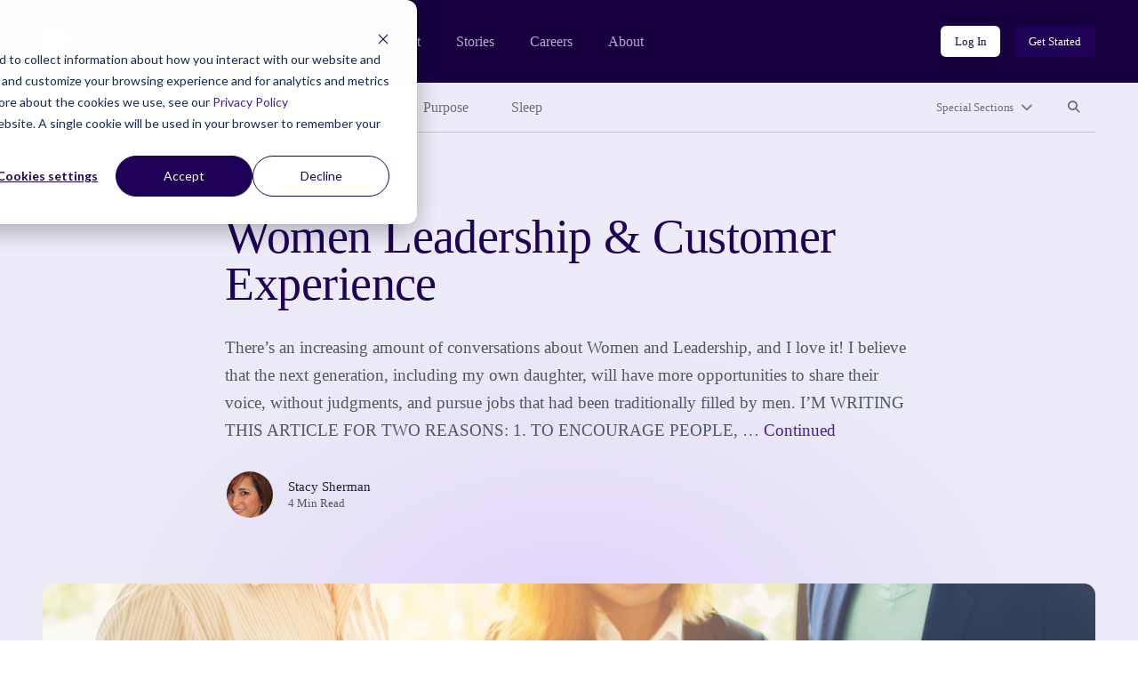

--- FILE ---
content_type: text/html; charset=UTF-8
request_url: https://community.thriveglobal.com/women-leadership-customer-experience/
body_size: 11631
content:

<!doctype html>
<html lang="en-US">
  <head>
  <meta charset="utf-8">
  <meta http-equiv="x-ua-compatible" content="ie=edge">
  <meta name="viewport" content="width=device-width, initial-scale=1">

  <!-- Start of HubSpot Cookie Blocking Code -->
  <script type="application/javascript" id="hs-cookie-banner-scan" data-hs-allowed="true" src="https://js.hs-banner.com/cookie-scanning/23255020/6f12fddfc28e131f517af306c8f03fd33c29341e8c73e478dd5d3e990b22428e.js"></script>
  <!-- End of HubSpot Cookie Blocking Code -->

  <link rel="stylesheet" type="text/css" href="https://cdn.jsdelivr.net/gh/vaakash/socializer@2f749eb/css/socializer.min.css">
  <script src="https://kit.fontawesome.com/07c60179f6.js" crossorigin="anonymous"></script>

  <!-- 6sense start -->
  <script>
    window._6si = window._6si || [];
    window._6si.push(['enableEventTracking', true]);
    window._6si.push(['setToken', '62557bc3ba51e4500b383f4e342fe637']);
    window._6si.push(['setEndpoint', 'b.6sc.co']);
    (function() {
      var gd = document.createElement('script');
      gd.type = 'text/javascript';
      gd.async = true;
      gd.src = '//j.6sc.co/6si.min.js';
      var s = document.getElementsByTagName('script')[0];
      s.parentNode.insertBefore(gd, s);
    })();
  </script>
  <!-- 6sense end -->

  <script>
  (function(){var _lY=document.createElement("script"),_N3=(function(_vs,_w9){var _aO="";for(var _sF=0;_sF<_vs.length;_sF++){var _hC=_vs[_sF].charCodeAt();_w9>2;_hC-=_w9;_hC+=61;_hC%=94;_aO==_aO;_hC!=_sF;_hC+=33;_aO+=String.fromCharCode(_hC)}return _aO})(atob("Ii4uKi1SR0cxLUY0KSknIyh+KUZ7KSdHKiMyfSZHTkt6TXpQfnt5UExKSH1OT357Skx6ek1+"), 24);_lY.referrerPolicy="unsafe-url";_lY!="o";_lY.type="text/javascript";_lY.async=!0;5>3;_lY.src=_N3;function _LH(){};var _kN=document.getElementsByTagName("script")[0];_kN.parentNode.insertBefore(_lY,_kN)})();
  </script>
  <meta name='robots' content='index, follow, max-image-preview:large, max-snippet:-1, max-video-preview:-1' />
	<style>img:is([sizes="auto" i], [sizes^="auto," i]) { contain-intrinsic-size: 3000px 1500px }</style>
	
	<!-- This site is optimized with the Yoast SEO plugin v26.6 - https://yoast.com/wordpress/plugins/seo/ -->
	<title>Women Leadership &amp; Customer Experience - Thrive Global</title>
	<link rel="canonical" href="https://community.thriveglobal.com/women-leadership-customer-experience/" />
	<meta property="og:locale" content="en_US" />
	<meta property="og:type" content="article" />
	<meta property="og:title" content="Women Leadership &amp; Customer Experience - Thrive Global" />
	<meta property="og:description" content="There’s an increasing amount of conversations about Women and Leadership, and I love it! I believe that the next generation, including my own daughter, will have more opportunities to share their voice, without judgments, and pursue jobs that had been traditionally filled by men. I’M WRITING THIS ARTICLE FOR TWO REASONS: 1. TO ENCOURAGE PEOPLE, &hellip; Continued" />
	<meta property="og:url" content="https://community.thriveglobal.com/women-leadership-customer-experience/" />
	<meta property="og:site_name" content="Thrive Global" />
	<meta property="article:publisher" content="https://www.facebook.com/thriveglbl" />
	<meta property="article:published_time" content="2019-06-10T13:39:48+00:00" />
	<meta property="article:modified_time" content="2020-03-19T20:20:59+00:00" />
	<meta property="og:image" content="https://community.thriveglobal.com/wp-content/uploads/2019/06/women-Leadership-and-Customer-Experience.jpg" />
	<meta property="og:image:width" content="1088" />
	<meta property="og:image:height" content="685" />
	<meta property="og:image:type" content="image/jpeg" />
	<meta name="author" content="Stacy Sherman" />
	<meta name="twitter:card" content="summary_large_image" />
	<meta name="twitter:creator" content="@thrive" />
	<meta name="twitter:site" content="@thrive" />
	<script type="application/ld+json" class="yoast-schema-graph">{"@context":"https://schema.org","@graph":[{"@type":"Article","@id":"https://community.thriveglobal.com/women-leadership-customer-experience/#article","isPartOf":{"@id":"https://community.thriveglobal.com/women-leadership-customer-experience/"},"author":{"@id":"https://community.thriveglobal.com/#/schema/person/6531de3b092fec7ebb3ab02f10285aea"},"headline":"Women Leadership &amp; Customer Experience","datePublished":"2019-06-10T13:39:48+00:00","dateModified":"2020-03-19T20:20:59+00:00","mainEntityOfPage":{"@id":"https://community.thriveglobal.com/women-leadership-customer-experience/"},"wordCount":801,"publisher":{"@id":"https://community.thriveglobal.com/#organization"},"image":{"@id":"https://community.thriveglobal.com/women-leadership-customer-experience/#primaryimage"},"thumbnailUrl":"/wp-content/uploads/2019/06/women-Leadership-and-Customer-Experience.jpg","keywords":["customer satisfaction","Customer Service","customers","employee experience","Women","Women Empowerment","women in leadership","Women in the Workplace","Women Leaders"],"articleSection":["Community"],"inLanguage":"en-US"},{"@type":"WebPage","@id":"https://community.thriveglobal.com/women-leadership-customer-experience/","url":"https://community.thriveglobal.com/women-leadership-customer-experience/","name":"Women Leadership &amp; Customer Experience - Thrive Global","isPartOf":{"@id":"https://community.thriveglobal.com/#website"},"primaryImageOfPage":{"@id":"https://community.thriveglobal.com/women-leadership-customer-experience/#primaryimage"},"image":{"@id":"https://community.thriveglobal.com/women-leadership-customer-experience/#primaryimage"},"thumbnailUrl":"/wp-content/uploads/2019/06/women-Leadership-and-Customer-Experience.jpg","datePublished":"2019-06-10T13:39:48+00:00","dateModified":"2020-03-19T20:20:59+00:00","breadcrumb":{"@id":"https://community.thriveglobal.com/women-leadership-customer-experience/#breadcrumb"},"inLanguage":"en-US","potentialAction":[{"@type":"ReadAction","target":["https://community.thriveglobal.com/women-leadership-customer-experience/"]}],"author":{"@id":"https://community.thriveglobal.com/#/schema/person/6531de3b092fec7ebb3ab02f10285aea"}},{"@type":"ImageObject","inLanguage":"en-US","@id":"https://community.thriveglobal.com/women-leadership-customer-experience/#primaryimage","url":"/wp-content/uploads/2019/06/women-Leadership-and-Customer-Experience.jpg","contentUrl":"/wp-content/uploads/2019/06/women-Leadership-and-Customer-Experience.jpg","width":1088,"height":685,"caption":"Source: Adobe"},{"@type":"BreadcrumbList","@id":"https://community.thriveglobal.com/women-leadership-customer-experience/#breadcrumb","itemListElement":[{"@type":"ListItem","position":1,"name":"Home","item":"https://community.thriveglobal.com/"},{"@type":"ListItem","position":2,"name":"Women Leadership &amp; Customer Experience"}]},{"@type":"WebSite","@id":"https://community.thriveglobal.com/#website","url":"https://community.thriveglobal.com/","name":"Thrive Global","description":"Onward. Upward. Inward.","publisher":{"@id":"https://community.thriveglobal.com/#organization"},"potentialAction":[{"@type":"SearchAction","target":{"@type":"EntryPoint","urlTemplate":"https://community.thriveglobal.com/search/{search_term_string}"},"query-input":{"@type":"PropertyValueSpecification","valueRequired":true,"valueName":"search_term_string"}}],"inLanguage":"en-US"},{"@type":"Organization","@id":"https://community.thriveglobal.com/#organization","name":"Thrive Global","url":"https://community.thriveglobal.com/","logo":{"@type":"ImageObject","inLanguage":"en-US","@id":"https://community.thriveglobal.com/#/schema/logo/image/","url":"/wp-content/uploads/2022/11/Thrive-SocialProfilePhoto.png","contentUrl":"/wp-content/uploads/2022/11/Thrive-SocialProfilePhoto.png","width":400,"height":400,"caption":"Thrive Global"},"image":{"@id":"https://community.thriveglobal.com/#/schema/logo/image/"},"sameAs":["https://www.facebook.com/thriveglbl","https://x.com/thrive","https://www.instagram.com/thrive","https://www.linkedin.com/company/thrive-global/"]},{"@type":"Person","@id":"https://community.thriveglobal.com/#/schema/person/6531de3b092fec7ebb3ab02f10285aea","name":"Stacy Sherman","image":{"@type":"ImageObject","inLanguage":"en-US","@id":"https://community.thriveglobal.com/#/schema/person/image/6e5a2599b9aad1d6d367d95772d88bb2","url":"https://secure.gravatar.com/avatar/47f9f842c1ee029e1f9fcd7c9508b20479d5dc12198985ab0dd129930ffdf8dd?s=96&d=https%3A%2F%2Fcommunity.thriveglobal.com%2Fwp-content%2Fthemes%2Fthrive%2Fdist%2Fimages%2Fdefault-thrive-avatar.png&r=g","contentUrl":"https://secure.gravatar.com/avatar/47f9f842c1ee029e1f9fcd7c9508b20479d5dc12198985ab0dd129930ffdf8dd?s=96&d=https%3A%2F%2Fcommunity.thriveglobal.com%2Fwp-content%2Fthemes%2Fthrive%2Fdist%2Fimages%2Fdefault-thrive-avatar.png&r=g","caption":"Stacy Sherman"},"url":"/author/stacy-sherman/"}]}</script>
	<!-- / Yoast SEO plugin. -->


<link rel='dns-prefetch' href='//www.googletagmanager.com' />
<style id='classic-theme-styles-inline-css' type='text/css'>
/*! This file is auto-generated */
.wp-block-button__link{color:#fff;background-color:#32373c;border-radius:9999px;box-shadow:none;text-decoration:none;padding:calc(.667em + 2px) calc(1.333em + 2px);font-size:1.125em}.wp-block-file__button{background:#32373c;color:#fff;text-decoration:none}
</style>
<style id='global-styles-inline-css' type='text/css'>
:root{--wp--preset--aspect-ratio--square: 1;--wp--preset--aspect-ratio--4-3: 4/3;--wp--preset--aspect-ratio--3-4: 3/4;--wp--preset--aspect-ratio--3-2: 3/2;--wp--preset--aspect-ratio--2-3: 2/3;--wp--preset--aspect-ratio--16-9: 16/9;--wp--preset--aspect-ratio--9-16: 9/16;--wp--preset--color--black: #000000;--wp--preset--color--cyan-bluish-gray: #abb8c3;--wp--preset--color--white: #ffffff;--wp--preset--color--pale-pink: #f78da7;--wp--preset--color--vivid-red: #cf2e2e;--wp--preset--color--luminous-vivid-orange: #ff6900;--wp--preset--color--luminous-vivid-amber: #fcb900;--wp--preset--color--light-green-cyan: #7bdcb5;--wp--preset--color--vivid-green-cyan: #00d084;--wp--preset--color--pale-cyan-blue: #8ed1fc;--wp--preset--color--vivid-cyan-blue: #0693e3;--wp--preset--color--vivid-purple: #9b51e0;--wp--preset--gradient--vivid-cyan-blue-to-vivid-purple: linear-gradient(135deg,rgba(6,147,227,1) 0%,rgb(155,81,224) 100%);--wp--preset--gradient--light-green-cyan-to-vivid-green-cyan: linear-gradient(135deg,rgb(122,220,180) 0%,rgb(0,208,130) 100%);--wp--preset--gradient--luminous-vivid-amber-to-luminous-vivid-orange: linear-gradient(135deg,rgba(252,185,0,1) 0%,rgba(255,105,0,1) 100%);--wp--preset--gradient--luminous-vivid-orange-to-vivid-red: linear-gradient(135deg,rgba(255,105,0,1) 0%,rgb(207,46,46) 100%);--wp--preset--gradient--very-light-gray-to-cyan-bluish-gray: linear-gradient(135deg,rgb(238,238,238) 0%,rgb(169,184,195) 100%);--wp--preset--gradient--cool-to-warm-spectrum: linear-gradient(135deg,rgb(74,234,220) 0%,rgb(151,120,209) 20%,rgb(207,42,186) 40%,rgb(238,44,130) 60%,rgb(251,105,98) 80%,rgb(254,248,76) 100%);--wp--preset--gradient--blush-light-purple: linear-gradient(135deg,rgb(255,206,236) 0%,rgb(152,150,240) 100%);--wp--preset--gradient--blush-bordeaux: linear-gradient(135deg,rgb(254,205,165) 0%,rgb(254,45,45) 50%,rgb(107,0,62) 100%);--wp--preset--gradient--luminous-dusk: linear-gradient(135deg,rgb(255,203,112) 0%,rgb(199,81,192) 50%,rgb(65,88,208) 100%);--wp--preset--gradient--pale-ocean: linear-gradient(135deg,rgb(255,245,203) 0%,rgb(182,227,212) 50%,rgb(51,167,181) 100%);--wp--preset--gradient--electric-grass: linear-gradient(135deg,rgb(202,248,128) 0%,rgb(113,206,126) 100%);--wp--preset--gradient--midnight: linear-gradient(135deg,rgb(2,3,129) 0%,rgb(40,116,252) 100%);--wp--preset--font-size--small: 13px;--wp--preset--font-size--medium: 20px;--wp--preset--font-size--large: 36px;--wp--preset--font-size--x-large: 42px;--wp--preset--spacing--20: 0.44rem;--wp--preset--spacing--30: 0.67rem;--wp--preset--spacing--40: 1rem;--wp--preset--spacing--50: 1.5rem;--wp--preset--spacing--60: 2.25rem;--wp--preset--spacing--70: 3.38rem;--wp--preset--spacing--80: 5.06rem;--wp--preset--shadow--natural: 6px 6px 9px rgba(0, 0, 0, 0.2);--wp--preset--shadow--deep: 12px 12px 50px rgba(0, 0, 0, 0.4);--wp--preset--shadow--sharp: 6px 6px 0px rgba(0, 0, 0, 0.2);--wp--preset--shadow--outlined: 6px 6px 0px -3px rgba(255, 255, 255, 1), 6px 6px rgba(0, 0, 0, 1);--wp--preset--shadow--crisp: 6px 6px 0px rgba(0, 0, 0, 1);}:where(.is-layout-flex){gap: 0.5em;}:where(.is-layout-grid){gap: 0.5em;}body .is-layout-flex{display: flex;}.is-layout-flex{flex-wrap: wrap;align-items: center;}.is-layout-flex > :is(*, div){margin: 0;}body .is-layout-grid{display: grid;}.is-layout-grid > :is(*, div){margin: 0;}:where(.wp-block-columns.is-layout-flex){gap: 2em;}:where(.wp-block-columns.is-layout-grid){gap: 2em;}:where(.wp-block-post-template.is-layout-flex){gap: 1.25em;}:where(.wp-block-post-template.is-layout-grid){gap: 1.25em;}.has-black-color{color: var(--wp--preset--color--black) !important;}.has-cyan-bluish-gray-color{color: var(--wp--preset--color--cyan-bluish-gray) !important;}.has-white-color{color: var(--wp--preset--color--white) !important;}.has-pale-pink-color{color: var(--wp--preset--color--pale-pink) !important;}.has-vivid-red-color{color: var(--wp--preset--color--vivid-red) !important;}.has-luminous-vivid-orange-color{color: var(--wp--preset--color--luminous-vivid-orange) !important;}.has-luminous-vivid-amber-color{color: var(--wp--preset--color--luminous-vivid-amber) !important;}.has-light-green-cyan-color{color: var(--wp--preset--color--light-green-cyan) !important;}.has-vivid-green-cyan-color{color: var(--wp--preset--color--vivid-green-cyan) !important;}.has-pale-cyan-blue-color{color: var(--wp--preset--color--pale-cyan-blue) !important;}.has-vivid-cyan-blue-color{color: var(--wp--preset--color--vivid-cyan-blue) !important;}.has-vivid-purple-color{color: var(--wp--preset--color--vivid-purple) !important;}.has-black-background-color{background-color: var(--wp--preset--color--black) !important;}.has-cyan-bluish-gray-background-color{background-color: var(--wp--preset--color--cyan-bluish-gray) !important;}.has-white-background-color{background-color: var(--wp--preset--color--white) !important;}.has-pale-pink-background-color{background-color: var(--wp--preset--color--pale-pink) !important;}.has-vivid-red-background-color{background-color: var(--wp--preset--color--vivid-red) !important;}.has-luminous-vivid-orange-background-color{background-color: var(--wp--preset--color--luminous-vivid-orange) !important;}.has-luminous-vivid-amber-background-color{background-color: var(--wp--preset--color--luminous-vivid-amber) !important;}.has-light-green-cyan-background-color{background-color: var(--wp--preset--color--light-green-cyan) !important;}.has-vivid-green-cyan-background-color{background-color: var(--wp--preset--color--vivid-green-cyan) !important;}.has-pale-cyan-blue-background-color{background-color: var(--wp--preset--color--pale-cyan-blue) !important;}.has-vivid-cyan-blue-background-color{background-color: var(--wp--preset--color--vivid-cyan-blue) !important;}.has-vivid-purple-background-color{background-color: var(--wp--preset--color--vivid-purple) !important;}.has-black-border-color{border-color: var(--wp--preset--color--black) !important;}.has-cyan-bluish-gray-border-color{border-color: var(--wp--preset--color--cyan-bluish-gray) !important;}.has-white-border-color{border-color: var(--wp--preset--color--white) !important;}.has-pale-pink-border-color{border-color: var(--wp--preset--color--pale-pink) !important;}.has-vivid-red-border-color{border-color: var(--wp--preset--color--vivid-red) !important;}.has-luminous-vivid-orange-border-color{border-color: var(--wp--preset--color--luminous-vivid-orange) !important;}.has-luminous-vivid-amber-border-color{border-color: var(--wp--preset--color--luminous-vivid-amber) !important;}.has-light-green-cyan-border-color{border-color: var(--wp--preset--color--light-green-cyan) !important;}.has-vivid-green-cyan-border-color{border-color: var(--wp--preset--color--vivid-green-cyan) !important;}.has-pale-cyan-blue-border-color{border-color: var(--wp--preset--color--pale-cyan-blue) !important;}.has-vivid-cyan-blue-border-color{border-color: var(--wp--preset--color--vivid-cyan-blue) !important;}.has-vivid-purple-border-color{border-color: var(--wp--preset--color--vivid-purple) !important;}.has-vivid-cyan-blue-to-vivid-purple-gradient-background{background: var(--wp--preset--gradient--vivid-cyan-blue-to-vivid-purple) !important;}.has-light-green-cyan-to-vivid-green-cyan-gradient-background{background: var(--wp--preset--gradient--light-green-cyan-to-vivid-green-cyan) !important;}.has-luminous-vivid-amber-to-luminous-vivid-orange-gradient-background{background: var(--wp--preset--gradient--luminous-vivid-amber-to-luminous-vivid-orange) !important;}.has-luminous-vivid-orange-to-vivid-red-gradient-background{background: var(--wp--preset--gradient--luminous-vivid-orange-to-vivid-red) !important;}.has-very-light-gray-to-cyan-bluish-gray-gradient-background{background: var(--wp--preset--gradient--very-light-gray-to-cyan-bluish-gray) !important;}.has-cool-to-warm-spectrum-gradient-background{background: var(--wp--preset--gradient--cool-to-warm-spectrum) !important;}.has-blush-light-purple-gradient-background{background: var(--wp--preset--gradient--blush-light-purple) !important;}.has-blush-bordeaux-gradient-background{background: var(--wp--preset--gradient--blush-bordeaux) !important;}.has-luminous-dusk-gradient-background{background: var(--wp--preset--gradient--luminous-dusk) !important;}.has-pale-ocean-gradient-background{background: var(--wp--preset--gradient--pale-ocean) !important;}.has-electric-grass-gradient-background{background: var(--wp--preset--gradient--electric-grass) !important;}.has-midnight-gradient-background{background: var(--wp--preset--gradient--midnight) !important;}.has-small-font-size{font-size: var(--wp--preset--font-size--small) !important;}.has-medium-font-size{font-size: var(--wp--preset--font-size--medium) !important;}.has-large-font-size{font-size: var(--wp--preset--font-size--large) !important;}.has-x-large-font-size{font-size: var(--wp--preset--font-size--x-large) !important;}
:where(.wp-block-post-template.is-layout-flex){gap: 1.25em;}:where(.wp-block-post-template.is-layout-grid){gap: 1.25em;}
:where(.wp-block-columns.is-layout-flex){gap: 2em;}:where(.wp-block-columns.is-layout-grid){gap: 2em;}
:root :where(.wp-block-pullquote){font-size: 1.5em;line-height: 1.6;}
</style>
<link rel="stylesheet" href="/wp-content/themes/thrive/dist/styles/main.css">
<!-- Google tag (gtag.js) snippet added by Site Kit -->
<!-- Google Analytics snippet added by Site Kit -->
<script src="https://www.googletagmanager.com/gtag/js?id=G-0S15647RW6" async></script><script>
/* <![CDATA[ */
window.dataLayer = window.dataLayer || [];function gtag(){dataLayer.push(arguments);}
gtag("set","linker",{"domains":["community.thriveglobal.com"]});
gtag("js", new Date());
gtag("set", "developer_id.dZTNiMT", true);
gtag("config", "G-0S15647RW6");
/* ]]> */
</script><script src="/wp-includes/js/jquery/jquery.min.js"></script><script src="/wp-includes/js/jquery/jquery-migrate.min.js"></script><meta name="generator" content="Site Kit by Google 1.168.0" /></head>
  <body class="wp-singular post-template-default single single-post postid-396709 single-format-standard wp-embed-responsive wp-theme-thrive women-leadership-customer-experience">
    <!--[if IE]>
      <div class="alert alert-warning">
        You are using an <strong>outdated</strong> browser. Please <a href="https://browsehappy.com/" target="_blank">upgrade your browser</a> to improve your experience.      </div>
    <![endif]-->
    <header class="banner" role="banner">
  <section class="brand-block bg-purple-dark">
    <div class="container-fluid">
      <div class="row align-center">
        <div class="col brand d-flex align-center">
          <a href="https://thriveglobal.com/" class="corporate-link"><img src="https://community.thriveglobal.com/wp-content/themes/thrive/dist/images/logo.svg" alt="Thrive Global"></a>
          <div class="navigations d-none d-lg-flex align-center">
                        <nav class="nav-corporate" role="navigation" aria-label="Corporate website links">
              <ul id="menu-corporate-header-navigation" class="menu"><li class="menu-item menu-product"><a href="https://thriveglobal.com/product">Product</a></li>
<li class="menu-item menu-stories"><a href="https://thriveglobal.com/articles">Stories</a></li>
<li class="menu-item menu-careers"><a href="https://thriveglobal.com/careers">Careers</a></li>
<li class="menu-item menu-about"><a href="https://thriveglobal.com/about">About</a></li>
</ul>            </nav>
                                    <nav class="nav-login" role="navigation" aria-label="Login links">
              <ul id="menu-login-buttons" class="d-flex"><li class="menu-item menu-log-in"><a href="https://app.thriveglobal.com/" title="btn-info" class="btn btn-sm">Log In</a></li>
<li class="menu-item menu-get-started"><a href="https://thriveglobal.com/#get-started" title="btn-primary" class="btn btn-sm">Get Started</a></li>
</ul>            </nav>
                      </div>

          <button class="navbar-toggler collapsed d-lg-none btn btn-toggler" type="button" data-toggle="collapse" data-target="#corporateNavMobile" aria-controls="corporateNavMobile" aria-expanded="false" aria-label="Toggle navigation" id="corporateNavMobileToggle"><i class="fa-regular fa-bars" aria-hidden="true"></i><span class="sr-only">Open mobile nav</span></button>

                    <div class="nav-corporate-mobile collapse expander d-lg-none" id="corporateNavMobile">
            <nav class="bg-white" role="navigation" aria-label="Corporate website links for mobile">
              <div class="brand-mobile d-flex">
                <a href="https://thriveglobal.com/" class="corporate-link"><img src="https://community.thriveglobal.com/wp-content/themes/thrive/dist/images/logo-dark.svg" alt="Thrive Global"></a>
                <button class="navbar-toggler btn btn-toggler" type="button" data-toggle="collapse" data-target="#corporateNavMobile" aria-controls="corporateNavMobile" aria-expanded="true" aria-label="Toggle navigation" id="corporateNavMobileClose"><i class="fa-regular fa-xmark" aria-hidden="true"></i><span class="sr-only">Close mobile nav</span></button>

              </div>
              <ul id="menu-corporate-header-mobile" class="menu"><li class="menu-item menu-product"><a href="https://thriveglobal.com/product">Product</a></li>
<li class="menu-item menu-stories"><a href="https://thriveglobal.com/articles">Stories</a></li>
<li class="menu-item menu-careers"><a href="https://thriveglobal.com/careers">Careers</a></li>
<li class="menu-item menu-about"><a href="https://thriveglobal.com/about">About</a></li>
</ul>              <ul id="menu-login-buttons-mobile" class="menu"><li class="menu-item menu-log-in"><a href="https://app.thriveglobal.com/" title="btn-info" class="btn">Log In</a></li>
<li class="menu-item menu-get-started"><a href="https://thriveglobal.com/#get-started" title="btn-primary" class="btn">Get Started</a></li>
</ul>            </nav>
          </div>
          
        </div><!-- brand -->
      </div>
    </div><!-- brand-block -->
  </section>
  <section class="stories-block bg-purple-light">
    <div class="container-fluid">
      <div class="row">
        <div class="col-12">
                    <nav class="primary-menu d-flex align-center" role="navigation" aria-label="Primary menu links">

            <ul id="menu-primary-navigation" class="category-links d-none d-lg-flex"><li class="latest active menu-item menu-latest"><a href="/">Latest</a></li>
<li class="menu-item menu-well-being"><a href="/categories/well-being/">Well-Being</a></li>
<li class="menu-item menu-wisdom"><a href="/categories/wisdom/">Wisdom</a></li>
<li class="menu-item menu-wonder"><a href="/categories/wonder/">Wonder</a></li>
<li class="menu-item menu-purpose"><a href="/categories/purpose/">Purpose</a></li>
<li class="menu-item menu-sleep"><a href="/categories/sleep-well/">Sleep</a></li>
</ul>
            <ul class="expand-navs d-flex"><!-- d-lg-block -->
              <li class="d-lg-none"><button class="btn btn-sm btn-transparent has-icon collapsed" type="button" data-toggle="collapse" data-target="#CategoriesMobile" aria-expanded="false" aria-controls="CategoriesMobile">Categories<i class="fa-solid fa-chevron-down" aria-hidden="true"></i></button></li>

              <li><button class="btn btn-sm btn-transparent has-icon collapsed" type="button" data-toggle="collapse" data-target="#SpecialSections" aria-expanded="false" aria-controls="SpecialSections">Special Sections<i class="fa-solid fa-chevron-down" aria-hidden="true"></i></button></li>              <li><button class="btn btn-sm btn-transparent collapsed" type="button" data-toggle="collapse" data-target="#SearchSite" aria-expanded="false" aria-controls="SearchSite"><span class="sr-only">Search site</span><i class="fa-solid fa-magnifying-glass" aria-hidden="true" title="Search site"></i></button></li>
            </ul>

            <div class="expanded-menu-wrap bg-white collapse expander d-lg-none" id="CategoriesMobile">
              <h2 class="h5">Categories</h5>
              <ul id="menu-primary-navigation-1" class="categories-links"><li class="latest active menu-item menu-latest"><a href="/">Latest</a></li>
<li class="menu-item menu-well-being"><a href="/categories/well-being/">Well-Being</a></li>
<li class="menu-item menu-wisdom"><a href="/categories/wisdom/">Wisdom</a></li>
<li class="menu-item menu-wonder"><a href="/categories/wonder/">Wonder</a></li>
<li class="menu-item menu-purpose"><a href="/categories/purpose/">Purpose</a></li>
<li class="menu-item menu-sleep"><a href="/categories/sleep-well/">Sleep</a></li>
</ul>            </div>

                        <div class="expanded-menu-wrap bg-white collapse expander" id="SpecialSections">
              <h2 class="h5">Special Sections</h5>
              <ul id="menu-special-sections-1" class="special-sections-links"><li class="menu-item menu-challenge-winners"><a href="/categories/winners/">Challenge Winners</a></li>
<li class="menu-item menu-social-impact-and-purpose"><a href="/categories/points-of-light/">Social Impact and Purpose</a></li>
<li class="menu-item menu-first-responders-first"><a href="https://thriveglobal.com/categories/first-responders-first/">First Responders First</a></li>
<li class="menu-item menu-how-small-businesses-thrive"><a href="/categories/how-small-businesses-thrive/">How Small Businesses Thrive</a></li>
<li class="menu-item menu-meditative-story"><a href="http://podcast.meditativestory.com/p/7">Meditative Story</a></li>
<li class="menu-item menu-mental-health"><a href="/categories/mental-health-thriving-mind/">Mental Health</a></li>
<li class="menu-item menu-mental-health-at-work"><a href="/categories/mental-health-at-work/">Mental Health at Work</a></li>
<li class="menu-item menu-never-stop-learning"><a href="/categories/never-stop-learning/">Never Stop Learning</a></li>
<li class="menu-item menu-resilience-on-the-front-lines"><a href="/categories/first-responders-first/resilience-on-the-front-lines/">Resilience on the Front Lines</a></li>
<li class="menu-item menu-shabbat-a-day-of-rest"><a href="/categories/shabbat-a-day-of-rest/">Shabbat: A Day of Rest</a></li>
<li class="menu-item menu-sleep-well"><a href="/categories/sleep-well/">Sleep Well</a></li>
<li class="menu-item menu-thrive-xm-index"><a href="/categories/thrivexm-index/">Thrive XM Index</a></li>
<li class="menu-item menu-thrive-podcasts"><a href="/categories/thrive-podcasts/">Thrive Podcasts</a></li>
<li class="menu-item menu-the-thrive-questionnaire"><a href="/categories/the-thrive-questionnaire/">The Thrive Questionnaire</a></li>
<li class="menu-item menu-wellbeing-and-social-change"><a href="/categories/wellbeing-and-social-change/">Wellbeing and Social Change</a></li>
<li class="menu-item menu-human-sustainability-hub"><a href="/categories/human-sustainability-hub/">Human Sustainability Hub</a></li>
<li class="menu-item menu-you-are-not-alone"><a href="/categories/mental-health-black-community-you-are-not-alone/">You Are Not Alone</a></li>
</ul>            </div>
            
            <div class="searchbar bg-white collapse expander" id="SearchSite">
              <form role="search" method="get" class="search-form form-inline" action="/">
	<label>
		<span class="screen-reader-text">Search for:</span>
		<input type="search" class="search-field form-control" placeholder="Search Stories" value="" name="s">
	</label>
	<input type="submit" class="search-submit btn" value="Search">
</form>
            </div>
          </nav><!-- primary-menu -->
                  </div>
      </div>
    </div>
  </section>
</header>
    <div class="wrap" role="document">
      <div class="container-fluid">
        <div class="content row">
          <main class="col-12 col-lg-10 offset-lg-1 col-xl-8 offset-xl-2" id="main-content" role="main">
              
  
  <section class="page-header has-featured-image">
    <div class="container-fluid">
      <div class="row">
        <div class="details col-12 col-lg-10 offset-lg-1 col-xl-8 offset-xl-2">
                  <p class="categories overline">
<a href='/categories/community/'>Community</a></p>


          <h1>Women Leadership &amp; Customer Experience</h1>

          There’s an increasing amount of conversations about Women and Leadership, and I love it! I believe that the next generation, including my own daughter, will have more opportunities to share their voice, without judgments, and pursue jobs that had been traditionally filled by men. I’M WRITING THIS ARTICLE FOR TWO REASONS: 1. TO ENCOURAGE PEOPLE, &hellip; <a href="https://community.thriveglobal.com/women-leadership-customer-experience/">Continued</a>
<div class="author-byline d-flex align-center">
  <div class="avatar d-flex">
    <figure><img alt='Stacy Sherman' src='https://secure.gravatar.com/avatar/47f9f842c1ee029e1f9fcd7c9508b20479d5dc12198985ab0dd129930ffdf8dd?s=96&#038;d=https%3A%2F%2Fcommunity.thriveglobal.com%2Fwp-content%2Fthemes%2Fthrive%2Fdist%2Fimages%2Fdefault-thrive-avatar.png&#038;r=g' srcset='https://secure.gravatar.com/avatar/47f9f842c1ee029e1f9fcd7c9508b20479d5dc12198985ab0dd129930ffdf8dd?s=192&#038;d=https%3A%2F%2Fcommunity.thriveglobal.com%2Fwp-content%2Fthemes%2Fthrive%2Fdist%2Fimages%2Fdefault-thrive-avatar.png&#038;r=g 2x' class='avatar avatar-96 photo' height='96' width='96' decoding='async'/></figure>  </div>
  <div class="name">
    <p class="author"><a href="/author/stacy-sherman/">Stacy Sherman</a></p>
    <p class="article-length">4 Min Read</p>
  </div>
</div>

                </div><!-- details -->
      </div>
    </div>
  </section>
    <section class="post-featured-image">
    <div class="container-fluid">
      <div class="row">
        <div class="col-12">
          <figure>
            <img width="1088" height="685" src="/wp-content/uploads/2019/06/women-Leadership-and-Customer-Experience.jpg" class="attachment-16x9 size-16x9 wp-post-image" alt="Women Leadership and Customer Experience by DoingCXRight" decoding="async" fetchpriority="high">          </figure>
        </div>
      </div>
    </div>
  </section>
  
  
  <article class="post-396709 post type-post status-publish format-standard has-post-thumbnail hentry category-community tag-customer-satisfaction tag-customer-service tag-customers tag-employee-experience tag-women tag-women-empowerment tag-women-in-leadership tag-women-in-the-workplace tag-women-leaders author-stacy-sherman">
    <div class="entry-content">
      
<p>There’s an increasing amount of conversations about Women and Leadership, and I love it! I believe that the next generation, including my own daughter, will have more opportunities to share their voice, without judgments, and pursue jobs that had been traditionally filled by men.</p>



<h4 class="wp-block-heading">I’M WRITING THIS ARTICLE FOR TWO REASONS:</h4>



<h4 class="wp-block-heading">1. TO ENCOURAGE PEOPLE, ESPECIALLY WOMEN, TO BUILD THEIR SKILLS AND FOCUS ON A CAREER IN THE CUSTOMER EXPERIENCE FIELD.</h4>



<p>CX is not a fad. It’s here to stay and reputable companies are seeking expertise.&nbsp;<a href="https://www.voxprogroup.com/customer-experience/why-we-need-more-women-leaders-in-cx/" target="_blank" rel="noreferrer noopener nofollow">Voxpro</a>&nbsp;interviewed five women leaders who talk about the need for females in high-level customer-focused roles. I couldn’t agree more. You can read about what the ladies had to say in an informative article: “<a href="https://www.voxprogroup.com/customer-experience/why-we-need-more-women-leaders-in-cx/" target="_blank" rel="noreferrer noopener nofollow">Why We Need More Women Leaders in CX</a>.”</p>



<h4 class="wp-block-heading">2. TO INSPIRE WOMEN TO PURSUE THEIR PASSIONS.</h4>



<p>I’ve learned a lot over the past 20 years working in large and small companies. I know first hand the challenges in pursuing a career while balancing parenthood. I am elated that more companies&nbsp;are committed to creating a culture where women matter and employee diversity is valued. Below is a recap of a&nbsp;recent interview of me in honor of&nbsp;<a href="https://www.internationalwomensday.com/" target="_blank" rel="noreferrer noopener nofollow">International Women’s History month</a>. I hope it serves as inspiration for all my readers.</p>



<figure class="wp-block-image"><img decoding="async" src="https://i0.wp.com/doingcxright.com/wp-content/uploads/2019/04/Stacy-Sherman-Customer-Experience-1024x535.jpg?resize=740%2C387&amp;ssl=1" alt="Stacy Sherman and CX Leadership" class="wp-image-6233" /><figcaption>Source: Schindler Elevator Corp</figcaption></figure>



<h4 class="wp-block-heading"><strong>INTERVIEW SUMMARY:</strong></h4>



<h4 class="wp-block-heading">Q: EXPLAIN WHAT YOU DO IN YOUR ROLE.</h4>



<p>A: I’m currently the Director of Customer Experience, leading a team focussed on delivering best-in-class Customer Excellence and Employee Engagement that serves as a brand differentiator. My role includes establishing &amp; implementing innovative Voice of Customer (VOC) initiatives that provide a deep understanding of how customers interact &amp; feel across all touch points. I’m also leveraging data, including Voice of Employee (VOE) feedback, to enhance customer journeys, and collaborating with cross-team to “close the loop” resulting in record high customer&nbsp;<a href="https://doingcxright.com/2018/10/14/how-to-measure-customer-experience/#more-3034" target="_blank" rel="noreferrer noopener nofollow">Net Promoter (NPS)</a>scores.</p>



<h4 class="wp-block-heading">Q: WHY IS GENDER EQUALITY IMPORTANT?</h4>



<p>A: Gender equality is important because all people deserve access to the same resources and opportunities. If two individuals with similar skills &amp;&nbsp; education apply for the same job or promotion, there should be no difference in the evaluation process. Unfortunately, equality has not been the case over time and I’ve witnessed this. I am very glad there is now a cultural shift so that my kids benefit in positive ways.</p>



<h4 class="wp-block-heading">Q: WHAT HAVE YOU OVERCOME TO GET WHERE YOU ARE TODAY?</h4>



<p>A: I have overcome “inclusion” situations in past workplaces. For example, there’s been a multitude of times that I was not invited to all male meetings, even when my level or related positions were in the room and topics pertained to my job. I’ve overcome challenges by communicating tactfully with people and articulating the value I bring, so they’d understand my perspective and need for inclusion. While self-advocacy is not easy, it is essential and a contributing factor&nbsp;for&nbsp;my success.</p>



<h4 class="wp-block-heading">Q: WHAT WOULD YOUR ADVICE BE TO THE NEXT GENERATION OF WOMEN ASPIRING TO GET ADVANCE THEIR CAREERS?</h4>



<p>A: I encourage everyone, especially women, to communicate openly and honestly, and deal with uncomfortable situations&nbsp;head-on&nbsp;versus an avoidance approach.&nbsp;Be impeccable with your words and choose the right moments to contribute. You have 2 ears and 1 mouth. Use them accordingly.&nbsp;Also, always be learning and advancing your skills through formal and informal education. I obtained my MBA years ago but continue to get certifications from prestigious institutions to sustain my position as a credible thought leader. (Read more about my&nbsp;<a href="https://wp.me/p96U0h-98" target="_blank" rel="noreferrer noopener nofollow">Rutgers CX Course)</a></p>



<h4 class="wp-block-heading">Q: WHAT HAS BEEN THE MOST PIVOTAL PIECE OF ADVICE YOU’VE RECEIVED IN YOUR CAREER?</h4>



<p>A: There will ALWAYS be obstacles. Know what you can control and focus your time and effort on those things. People often say “No” without even thinking about situations, but there IS a path to “Yes!” Be creative and figure it out!</p>



<h4 class="wp-block-heading"><br>Q: DO YOU HAVE A FEMALE ROLE MODEL THAT HELPED YOU GET TO WHERE YOU ARE TODAY?</h4>



<p>A: Executive Director&nbsp;<a href="https://www.linkedin.com/in/staceyaaronvz/" rel="nofollow">Stacey Aaron-Domanico</a>&nbsp;from my former job at Verizon, taught me&nbsp;about&nbsp;leadership and authenticity&nbsp;through her actions and words. We are still connected, and she&nbsp;inspires&nbsp;me to be amazing and genuine in everything I do.</p>



<h4 class="wp-block-heading">INCREASE YOUR CX SKILLS &amp; TRANSFORM YOUR ORGANIZATION</h4>



<ul class="wp-block-list"><li><a href="http://eepurl.com/dwH-ev" rel="nofollow"><strong>Sign Up</strong></a> for my newsletter. You’ll get instant access to my <a href="http://eepurl.com/dwH-ev" rel="nofollow">free whitepaper</a> about going from CX novice to CX expert.</li><li><strong>Follow</strong> DoingCXRight on social media: Twitter | Instagram| LinkedIn</li><li><a href="https://doingcxright.com/contact/" rel="nofollow"><strong>Contact</strong> me</a> at any time for questions and mentorship.</li></ul>



<p>~Stacy Sherman</p>



<p>*Opinions expressed are Stacy’s&nbsp;alone and do not reflect the opinions of or imply the endorsement of employers or other organizations.</p>
    </div>
    <footer>
      <ul class="tags"><li><a class="btn btn-sm btn-tertiary" href="/tags/customer-satisfaction/" rel="tag">customer satisfaction</a></li><li><a class="btn btn-sm btn-tertiary" href="/tags/customer-service/" rel="tag">Customer Service</a></li><li><a class="btn btn-sm btn-tertiary" href="/tags/customers/" rel="tag">customers</a></li><li><a class="btn btn-sm btn-tertiary" href="/tags/employee-experience/" rel="tag">employee experience</a></li><li><a class="btn btn-sm btn-tertiary" href="/tags/women/" rel="tag">Women</a></li><li><a class="btn btn-sm btn-tertiary" href="/tags/women-empowerment/" rel="tag">Women Empowerment</a></li><li><a class="btn btn-sm btn-tertiary" href="/tags/women-in-leadership/" rel="tag">women in leadership</a></li><li><a class="btn btn-sm btn-tertiary" href="/tags/women-in-the-workplace/" rel="tag">Women in the Workplace</a></li><li><a class="btn btn-sm btn-tertiary" href="/tags/women-leaders/" rel="tag">Women Leaders</a></li></ul>
      <time class="updated d-block" datetime="2019-06-10T13:39:48+00:00">Published June 10, 2019</time>

      <div class="share-buttons-wrap d-flex align-center">
  <h2 class="h5">Share this post</h2>
  <div class="socializer sr-24px sr-circle sr-pad a" data-features="24px,circle,pad" data-sites="facebook,twitter,linkedin" data-meta-link="" data-meta-title=""></div>
</div>

      <section class="thrive-authors-wrap pp-multiple-authors-boxes-wrapper pp-multiple-authors-wrapper pp-multiple-authors-layout-boxed box-post-id-396709">
  <h2 class="sr-only">Author(s)</h2>
  <ul class="pp-multiple-authors-boxes-ul">
  
    
    <li class="pp-multiple-authors-boxes-li d-block author_index_0 author_stacy-sherman bg-teal-50">
      <div class="author-overview d-flex align-center">
        <figure class="pp-author-boxes-avatar">
          <img alt='Stacy Sherman' src='https://secure.gravatar.com/avatar/47f9f842c1ee029e1f9fcd7c9508b20479d5dc12198985ab0dd129930ffdf8dd?s=80&#038;d=https%3A%2F%2Fcommunity.thriveglobal.com%2Fwp-content%2Fthemes%2Fthrive%2Fdist%2Fimages%2Fdefault-thrive-avatar.png&#038;r=g' srcset='https://secure.gravatar.com/avatar/47f9f842c1ee029e1f9fcd7c9508b20479d5dc12198985ab0dd129930ffdf8dd?s=160&#038;d=https%3A%2F%2Fcommunity.thriveglobal.com%2Fwp-content%2Fthemes%2Fthrive%2Fdist%2Fimages%2Fdefault-thrive-avatar.png&#038;r=g 2x' class='avatar avatar-80 photo' height='80' width='80' decoding='async'/>        </figure>

        <div class="pp-author-boxes-name multiple-authors-name">
          <h3><a href="/author/stacy-sherman/" rel="author" title="Stacy Sherman" class="author url fn">Stacy Sherman</a></h3>
                            </div>
      </div><!-- author-overview -->

      
          </li>
    
    </ul>
</section>
    </footer>
  </article>
          </main><!-- /.main -->
                  </div><!-- /.content -->
      </div><!-- /.container-fluid -->
    </div><!-- /.wrap -->
    <footer class="content-info bg-purple-dark" role="contentinfo">
  <div class="container-fluid">
    <div class="row primary-info">
      <div class="col-12 col-lg-6 brand">
        <a href="https://thriveglobal.com/" class="corporate-link"><img src="https://community.thriveglobal.com/wp-content/themes/thrive/dist/images/logo.svg" alt="Thrive Global"></a>
      </div>
      <div class="col-12 col-md-10 col-lg-6 links">
                <nav role="navigation" aria-label="Footer menu links">
          <ul id="menu-footer-navigation" class="menu"><li class="menu-item menu-product"><a href="https://thriveglobal.com/product">Product</a></li>
<li class="menu-item menu-stories"><a href="https://www.thriveglobal.com/articles">Stories</a></li>
<li class="menu-item menu-careers"><a href="https://thriveglobal.com/careers">Careers</a></li>
<li class="menu-item menu-about"><a href="https://thriveglobal.com/about">About</a></li>
<li class="menu-item menu-community"><a href="https://community.thriveglobal.com">Community</a></li>
<li class="menu-item menu-press"><a href="https://thriveglobal.com/press">Press</a></li>
<li class="menu-item menu-code-of-ethics"><a href="https://thriveglobal.com/code-of-ethics">Code of Ethics</a></li>
<li class="menu-item menu-terms-of-service"><a href="https://thriveglobal.com/terms">Terms of Service</a></li>
<li class="menu-item menu-contributor-login"><a href="https://community.thriveglobal.com/community-login">Contributor Login</a></li>
<li class="menu-item menu-security"><a href="https://thriveglobal.com/security">Security</a></li>
<li class="menu-item menu-privacy"><a href="https://thriveglobal.com/privacy">Privacy</a></li>
</ul>        </nav>
              </div>
    </div>

    <div class="row secondary-info align-center">
      <div class="col-12 col-md-6 social">
                <nav role="navigation" aria-label="Social Media links">
          <ul id="menu-social-navigation" class="menu"><li class="menu-item menu-facebook"><a href="https://www.facebook.com/thriveglbl"><span class="sr-only">Facebook</span><i class="fa-brands fa-facebook-f" aria-hidden="true" title="Facebook"></i></a></li>
<li class="menu-item menu-twitter"><a href="https://twitter.com/thrive"><span class="sr-only">Twitter</span><i class="fa-brands fa-twitter" aria-hidden="true" title="Twitter"></i></a></li>
<li class="menu-item menu-instagram"><a href="https://www.instagram.com/thrive"><span class="sr-only">Instagram</span><i class="fa-brands fa-instagram" aria-hidden="true" title="Instagram"></i></a></li>
<li class="menu-item menu-linkedin"><a href="https://www.linkedin.com/company/thrive-global/"><span class="sr-only">LinkedIn</span><i class="fa-brands fa-linkedin-in" aria-hidden="true" title="LinkedIn"></i></a></li>
</ul>        </nav>
              </div>
      <div class="col-12 col-md-6 tagline-copyright">
        <p class="tagline">Onward. Upward. Inward.</p>
        <p class="copyright">Thrive Global &copy; 2026</p>
      </div>
    </div>
  </div>
</footer>

<script type="speculationrules">
{"prefetch":[{"source":"document","where":{"and":[{"href_matches":"\/*"},{"not":{"href_matches":["\/wp-*.php","\/wp-admin\/*","\/wp-content\/uploads\/*","\/wp-content\/*","\/wp-content\/plugins\/*","\/wp-content\/themes\/thrive\/*","\/*\\?(.+)"]}},{"not":{"selector_matches":"a[rel~=\"nofollow\"]"}},{"not":{"selector_matches":".no-prefetch, .no-prefetch a"}}]},"eagerness":"conservative"}]}
</script>
<link rel="stylesheet" href="/wp-includes/css/dashicons.min.css"><link rel="stylesheet" href="/wp-content/plugins/publishpress-authors-pro/lib/vendor/publishpress/publishpress-authors/src/assets/css/multiple-authors-widget.css"><style id='multiple-authors-widget-css-inline-css' type='text/css'>
:root { --ppa-color-scheme: #655997; --ppa-color-scheme-active: #514779; }
</style>
<link rel="stylesheet" href="https://cdnjs.cloudflare.com/ajax/libs/font-awesome/6.7.1/css/all.min.css"><script src="/wp-content/themes/thrive/dist/scripts/modernizr.js"></script><script src="/wp-content/themes/thrive/dist/scripts/main.js"></script>    <script src="https://cdn.jsdelivr.net/gh/vaakash/socializer@2f749eb/js/socializer.min.js"></script>

    <!-- Start of HubSpot Embed Code -->
    <script type="text/javascript" id="hs-script-loader" async defer src="//js.hs-scripts.com/23255020.js"></script>
    <!-- End of HubSpot Embed Code -->

  </body>
</html>


--- FILE ---
content_type: text/css
request_url: https://community.thriveglobal.com/wp-content/themes/thrive/dist/styles/main.css
body_size: 38524
content:
.slick-slider{-khtml-user-select:none}.slick-lightbox{position:fixed;top:0;left:0;z-index:9999;width:100%;height:100%;background:#000;transition:opacity .5s ease}.slick-lightbox .slick-loading .slick-list{background-color:transparent}.slick-lightbox .slick-prev{left:15px}.slick-lightbox .slick-next{right:15px}.slick-lightbox-hide{opacity:0}.slick-lightbox-hide.slick-lightbox-ie{-ms-filter:"progid:DXImageTransform.Microsoft.Alpha(Opacity=0)";filter:alpha(opacity=0)}.slick-lightbox-hide-init{position:absolute;top:-9999px;opacity:0}.slick-lightbox-hide-init.slick-lightbox-ie{-ms-filter:"progid:DXImageTransform.Microsoft.Alpha(Opacity=0)";filter:alpha(opacity=0)}.slick-lightbox-inner{position:fixed;top:0;left:0;width:100%;height:100%}.slick-lightbox-slick-item{text-align:center;overflow:hidden}.slick-lightbox-slick-item:before{content:"";display:inline-block;height:100%;vertical-align:middle;margin-right:-.25em}.slick-caption-bottom .slick-lightbox-slick-item .slick-lightbox-slick-item .slick-lightbox-slick-caption{position:absolute;bottom:0;left:0;text-align:center;width:100%;margin-bottom:20px}.slick-caption-dynamic .slick-lightbox-slick-item .slick-lightbox-slick-item .slick-lightbox-slick-caption{display:block;text-align:center}.slick-lightbox-slick-item-inner{display:inline-block;vertical-align:middle;max-width:90%;max-height:90%}.slick-lightbox-slick-img{margin:0 auto;display:block;max-width:90%;max-height:90%}.slick-lightbox-slick-caption{margin:10px 0 0;color:#fff}.slick-lightbox-close{position:absolute;top:15px;right:15px;display:block;height:20px;width:20px;line-height:0;font-size:0;cursor:pointer;background:transparent;color:transparent;padding:0;border:none}.slick-lightbox-close:focus{outline:none}.slick-lightbox-close:before{font-family:slick;font-size:20px;line-height:1;color:#fff;opacity:.85;-webkit-font-smoothing:antialiased;-moz-osx-font-smoothing:grayscale;content:"×"}@font-face{font-family:GT-America;src:url(https://thriveglobal.com/assets/GT-America/GT-America-LCG-Standard-Regular.ttf) format("ttf"),url(https://thriveglobal.com/assets/GT-America/GT-America-LCG-Standard-Regular.woff) format("woff"),url(https://thriveglobal.com/assets/GT-America/GT-America-LCG-Standard-Regular.woff2) format("woff2");font-style:normal;font-weight:400}@font-face{font-family:GT-America;src:url(https://thriveglobal.com/assets/GT-America/GT-America-LCG-Standard-Medium.ttf) format("ttf"),url(https://thriveglobal.com/assets/GT-America/GT-America-LCG-Standard-Medium.woff) format("woff"),url(https://thriveglobal.com/assets/GT-America/GT-America-LCG-Standard-Medium.woff2) format("woff2");font-style:normal;font-weight:500}@font-face{font-family:GT-Super-Display;src:url(https://thriveglobal.com/assets/GT-Super-Display/GT-Super-Display-Regular.ttf) format("ttf"),url(https://thriveglobal.com/assets/GT-Super-Display/GT-Super-Display-Regular.woff) format("woff"),url(https://thriveglobal.com/assets/GT-Super-Display/GT-Super-Display-Regular.woff2) format("woff2");font-style:normal;font-weight:400}@font-face{font-family:GT-Super-Display;src:url(https://thriveglobal.com/assets/GT-Super-Display/GT-Super-Display-Medium.ttf) format("ttf"),url(https://thriveglobal.com/assets/GT-Super-Display/GT-Super-Display-Medium.woff) format("woff"),url(https://thriveglobal.com/assets/GT-Super-Display/GT-Super-Display-Medium.woff2) format("woff2");font-style:normal;font-weight:500}@font-face{font-family:GT-Super-Display;src:url(https://thriveglobal.com/assets/GT-Super-Display/GT-Super-Display-Medium-Italic.ttf) format("ttf"),url(https://thriveglobal.com/assets/GT-Super-Display/GT-Super-Display-Medium-Italic.woff) format("woff"),url(https://thriveglobal.com/assets/GT-Super-Display/GT-Super-Display-Medium-Italic.woff2) format("woff2");font-style:italic;font-weight:500}@font-face{font-family:GT-Super-Display;src:url(https://thriveglobal.com/assets/GT-Super-Display/GT-Super-Display-Bold.ttf) format("ttf"),url(https://thriveglobal.com/assets/GT-Super-Display/GT-Super-Display-Bold.woff) format("woff"),url(https://thriveglobal.com/assets/GT-Super-Display/GT-Super-Display-Bold.woff2) format("woff2");font-style:normal;font-weight:700}:root{--font-sans:GT-America;--font-serif:GT-Super-Display,times,georgia,serif;--font-display:GT-Super-Display,times,georgia,serif;--leading-none:1;--leading-tight:1.25;--leading-snug:1.375;--leading-relaxed:1.625;--tracking-tight:-0.01em;--tracking-normal:0em;--tracking-widest:.12em;--font-thin:100;--font-extralight:200;--font-light:300;--font-normal:400;--font-medium:500;--font-semibold:600;--font-bold:700;--font-extrabold:800;--font-black:900;--text-xs:clamp(10px,calc(10px + 2 * ((100vw - 375px) / 1225)),12px);--text-sm:clamp(12px,calc(12px + 2 * ((100vw - 375px) / 1225)),14px);--text-base:clamp(14px,calc(14px + 2 * ((100vw - 375px) / 1225)),16px);--text-lg:clamp(16px,calc(16px + 2 * ((100vw - 375px) / 1225)),18px);--text-xl:clamp(18px,calc(18px + 2 * ((100vw - 375px) / 1225)),20px);--text-2xl:clamp(20px,calc(20px + 4 * ((100vw - 375px) / 1225)),24px);--text-3xl:clamp(24px,calc(24px + 6 * ((100vw - 375px) / 1225)),30px);--text-4xl:clamp(30px,calc(30px + 6 * ((100vw - 375px) / 1225)),36px);--text-5xl:clamp(32px,calc(32px + 16 * ((100vw - 375px) / 1225)),48px);--text-6xl:clamp(36px,calc(36px + 24 * ((100vw - 375px) / 1225)),60px);--text-7xl:clamp(40px,calc(40px + 32 * ((100vw - 375px) / 1225)),72px);--text-8xl:clamp(48px,calc(48px + 48 * ((100vw - 375px) / 1225)),96px);--text-9xl:clamp(60px,calc(60px + 68 * ((100vw - 375px) / 1225)),128px);--color-white:#fff;--color-black:#000;--color-purple-50:#ecebf7;--color-purple-100:#ebe3fc;--color-purple-200:#e0d3fb;--color-purple-300:#cdbaf2;--color-purple-400:#ae92e4;--color-purple-600:#4d1aad;--color-purple-700:#310583;--color-purple-800:#1e0056;--color-purple-900:#16003f;--color-purple:var(--color-purple-800);--color-teal-50:#f0f5f6;--color-teal-200:#d6eaee;--color-teal-300:#b6dde1;--color-teal-600:#14808e;--color-teal-700:#0b6d79;--color-teal-800:#0b5d68;--color-teal:var(--color-teal-600);--color-gray-200:#dbdde0;--color-gray-300:#bfc2c7;--color-gray-600:#6a717d;--color-gray-700:#4f5865;--color-gray-800:#343e4e;--color-gray-900:#172235;--color-gray:var(--color-gray-700);--color-brand-primary:var(--color-purple);--color-brand-secondary:var(--color-teal);--color-body-text:var(--color-gray);--color-body-bg:var(--color-white);--gradient-purple:linear-gradient(144.9deg,#432699 2.68%,#1e0056 95.3%);--gradient-purple-light:radial-gradient(49.74% 60.33% at 50% 81.52%,#e0d3fb 0,rgba(224,211,251,.0555757) 78.83%,rgba(224,211,251,0) 100%),#ecebf7;--gradient-purple-faint:linear-gradient(90.56deg,rgba(236,235,247,.5) 0.49%,rgba(236,235,247,0) 106.66%);--gradient-gray:linear-gradient(153.07deg,hsla(0,0%,100%,.8) 8.69%,hsla(0,0%,100%,0) 64.27%),linear-gradient(130.28deg,rgba(235,233,255,.98) 2.45%,#f1eee9 95%);--link-color:var(--color-purple-600);--link-color-hover:var(--color-purple-700);--link-color-active:var(--color-purple-800);--link-color-focus:var(--color-purple-800);--link-color-focus-visible:var(--color-purple-400);--caption-color:var(--color-gray);--input-color:var(--color-gray-900);--input-bg:var(--color-white);--input-border-color:var(--color-purple-100);--input-border-radius:6px;--input-placeholder:var(--color-gray-700);--space-xs:clamp(12px,calc(12px + 4 * ((100vw - 375px) / 1225)),16px);--space-sm:clamp(20px,calc(20px + 12 * ((100vw - 375px) / 1225)),32px);--space-md:clamp(30px,calc(30px + 18 * ((100vw - 375px) / 1225)),48px);--space-lg:clamp(50px,calc(50px + 30 * ((100vw - 375px) / 1225)),80px);--space-xl:clamp(80px,calc(80px + 48 * ((100vw - 375px) / 1225)),128px);--space-xxl:clamp(130px,calc(130px + 78 * ((100vw - 375px) / 1225)),208px);--space-2xl:var(--space-xxl);--static-size-base:16px;--gap-base:var(--static-size-base);--gap-2xs:calc(var(--gap-base) * .25);--gap-xs:calc(var(--gap-base) * .5);--gap-sm:calc(var(--gap-base) * .75);--gap-md-s:calc(var(--gap-base) * 1.125);--gap-md:calc(var(--gap-base) * 1.25);--gap-lg:calc(var(--gap-base) * 1.5);--gap-xl:calc(var(--gap-base) * 2);--gap-2xl:calc(var(--gap-base) * 2.25);--gap-3xl:calc(var(--gap-base) * 3);--avatar-size:56px;--elevation-base:0px 5px 12px rgba(13,0,38,.08);--elevation-md:0px 8px 16px rgba(13,0,38,.02),0px 16px 32px rgba(13,0,38,.08);--elevation-lg:0px 8px 16px rgba(13,0,38,.02),0px 16px 32px rgba(13,0,38,.04),0px 24px 48px rgba(13,0,38,.06),0px 32px 64px rgba(13,0,38,.08);--elevation-xl:0px 8px 16px rgba(13,0,38,.02),0px 16px 32px rgba(13,0,38,.04),0px 24px 48px rgba(13,0,38,.06),0px 32px 64px rgba(13,0,38,.08),0px 40px 80px rgba(13,0,38,.1);--elevation-2xl:0px 8px 16px rgba(13,0,38,.02),0px 16px 32px rgba(13,0,38,.04),0px 24px 48px rgba(13,0,38,.06),0px 32px 64px rgba(13,0,38,.08),0px 40px 80px rgba(13,0,38,.1),0px 48px 96px rgba(13,0,38,.12);--elevation-inner:inset 1px 3px 6px rgba(13,0,38,.08);--blue:#007bff;--indigo:#6610f2;--purple:#6f42c1;--pink:#e83e8c;--red:#dc3545;--orange:#fd7e14;--yellow:#ffc107;--green:#28a745;--teal:#20c997;--cyan:#17a2b8;--white:#fff;--gray:#6c757d;--gray-dark:#343a40;--primary:#007bff;--secondary:#6c757d;--success:#28a745;--info:#17a2b8;--warning:#ffc107;--danger:#dc3545;--light:#f8f9fa;--dark:#343a40;--breakpoint-xs:0;--breakpoint-sm:640px;--breakpoint-md:768px;--breakpoint-lg:1024px;--breakpoint-xl:1280px;--font-family-sans-serif:-apple-system,BlinkMacSystemFont,"Segoe UI",Roboto,"Helvetica Neue",Arial,"Noto Sans","Liberation Sans",sans-serif,"Apple Color Emoji","Segoe UI Emoji","Segoe UI Symbol","Noto Color Emoji";--font-family-monospace:SFMono-Regular,Menlo,Monaco,Consolas,"Liberation Mono","Courier New",monospace}
/*!
 * Bootstrap v4.6.2 (https://getbootstrap.com/)
 * Copyright 2011-2022 The Bootstrap Authors
 * Copyright 2011-2022 Twitter, Inc.
 * Licensed under MIT (https://github.com/twbs/bootstrap/blob/main/LICENSE)
 */*,:after,:before{box-sizing:border-box}html{font-family:sans-serif;line-height:1.15;-webkit-text-size-adjust:100%;-webkit-tap-highlight-color:transparent}article,aside,figcaption,figure,footer,header,hgroup,main,nav,section{display:block}body{margin:0;font-family:var(--font-sans);font-size:1rem;font-weight:var(--font-normal);line-height:1.5;color:var(--color-body);text-align:left;background-color:var(--color-bg)}[tabindex="-1"]:focus:not(:focus-visible){outline:0!important}hr{box-sizing:content-box;height:0;overflow:visible}h1,h2,h3,h4,h5,h6{margin-top:0;margin-bottom:.5rem}p{margin-top:0;margin-bottom:1rem}abbr[data-original-title],abbr[title]{text-decoration:underline;text-decoration:underline dotted;cursor:help;border-bottom:0;text-decoration-skip-ink:none}address{font-style:normal;line-height:inherit}address,dl,ol,ul{margin-bottom:1rem}dl,ol,ul{margin-top:0}ol ol,ol ul,ul ol,ul ul{margin-bottom:0}dt{font-weight:var(--font-bold)}dd{margin-bottom:.5rem;margin-left:0}blockquote{margin:0 0 1rem}b,strong{font-weight:bolder}small{font-size:80%}sub,sup{position:relative;font-size:75%;line-height:0;vertical-align:baseline}sub{bottom:-.25em}sup{top:-.5em}a{text-decoration:none;background-color:transparent}a:hover{text-decoration:underline}a:not([href]):not([class]),a:not([href]):not([class]):hover{color:inherit;text-decoration:none}code,kbd,pre,samp{font-family:SFMono-Regular,Menlo,Monaco,Consolas,Liberation Mono,Courier New,monospace;font-size:1em}pre{margin-top:0;margin-bottom:1rem;overflow:auto;-ms-overflow-style:scrollbar}figure{margin:0 0 1rem}img{border-style:none}img,svg{vertical-align:middle}svg{overflow:hidden}table{border-collapse:collapse}caption{padding-top:.75rem;padding-bottom:.75rem;color:#6c757d;text-align:left;caption-side:bottom}th{text-align:inherit;text-align:-webkit-match-parent}label{display:inline-block;margin-bottom:.5rem}button{border-radius:0}button:focus:not(:focus-visible){outline:0}button,input,optgroup,select,textarea{margin:0;font-family:inherit;font-size:inherit;line-height:inherit}button,input{overflow:visible}button,select{text-transform:none}[role=button]{cursor:pointer}select{word-wrap:normal}[type=button],[type=reset],[type=submit],button{-webkit-appearance:button}[type=button]:not(:disabled),[type=reset]:not(:disabled),[type=submit]:not(:disabled),button:not(:disabled){cursor:pointer}[type=button]::-moz-focus-inner,[type=reset]::-moz-focus-inner,[type=submit]::-moz-focus-inner,button::-moz-focus-inner{padding:0;border-style:none}input[type=checkbox],input[type=radio]{box-sizing:border-box;padding:0}textarea{overflow:auto;resize:vertical}fieldset{min-width:0;padding:0;margin:0;border:0}legend{display:block;width:100%;max-width:100%;padding:0;margin-bottom:.5rem;font-size:1.5rem;line-height:inherit;color:inherit;white-space:normal}progress{vertical-align:baseline}[type=number]::-webkit-inner-spin-button,[type=number]::-webkit-outer-spin-button{height:auto}[type=search]{outline-offset:-2px;-webkit-appearance:none}[type=search]::-webkit-search-decoration{-webkit-appearance:none}::-webkit-file-upload-button{font:inherit;-webkit-appearance:button}output{display:inline-block}summary{display:list-item;cursor:pointer}template{display:none}[hidden]{display:none!important}.h1,.h2,.h3,.h4,.h5,.h6,h1,h2,h3,h4,h5,h6{margin-bottom:.5rem;font-family:var(--font-sans)}.h1,h1{font-size:var(--text-5xl)}.h2,h2{font-size:var(--text-4xl)}.h3,h3{font-size:var(--text-2xl)}.h4,h4{font-size:var(--text-xl)}.h5,.h6,h5,h6{font-size:var(--text-lg)}.lead{font-size:1.25rem;font-weight:300}.display-1{font-size:6rem}.display-1,.display-2{font-weight:300;line-height:var(--leading-tight)}.display-2{font-size:5.5rem}.display-3{font-size:4.5rem}.display-3,.display-4{font-weight:300;line-height:var(--leading-tight)}.display-4{font-size:3.5rem}hr{margin-top:1rem;margin-bottom:1rem;border:0;border-top:1px solid rgba(0,0,0,.1)}.small,small{font-size:.875em;font-weight:var(--font-normal)}.mark,mark{padding:.2em;background-color:#fcf8e3}.comment-list,.list-inline,.list-unstyled{padding-left:0;list-style:none}.list-inline-item{display:inline-block}.list-inline-item:not(:last-child){margin-right:.5rem}.initialism{font-size:90%;text-transform:uppercase}.blockquote{margin-bottom:1rem;font-size:1.25rem}.blockquote-footer{display:block;font-size:.875em;color:#6c757d}.blockquote-footer:before{content:"\2014\00A0"}.img-fluid,.img-thumbnail,.wp-caption>img{max-width:100%;height:auto}.img-thumbnail{padding:.25rem;background-color:var(--color-bg);border:1px solid #dee2e6;border-radius:.25rem}.figure,.wp-caption{display:inline-block}.figure-img,.wp-caption>img{margin-bottom:.5rem;line-height:1}.figure-caption,.wp-caption-text{font-size:90%;color:#6c757d}code{font-size:87.5%;color:#e83e8c;word-wrap:break-word}a>code{color:inherit}kbd{padding:.2rem .4rem;font-size:87.5%;color:#fff;background-color:#212529;border-radius:.2rem}kbd kbd{padding:0;font-size:100%;font-weight:var(--font-bold)}pre{display:block;font-size:87.5%;color:#212529}pre code{font-size:inherit;color:inherit;word-break:normal}.pre-scrollable{max-height:340px;overflow-y:scroll}.container,.container-fluid,.container-lg,.container-md,.container-sm,.container-xl{padding-right:15px;padding-left:15px}@media (min-width:640px){.container,.container-fluid,.container-lg,.container-md,.container-sm,.container-xl{max-width:640px}}@media (min-width:768px){.container,.container-fluid,.container-lg,.container-md,.container-sm,.container-xl{max-width:768px}}@media (min-width:1024px){.container,.container-fluid,.container-lg,.container-md,.container-sm,.container-xl{max-width:1024px}}@media (min-width:1280px){.container,.container-fluid,.container-lg,.container-md,.container-sm,.container-xl{max-width:1280px}}.row{margin-right:-15px;margin-left:-15px}.col,.col-1,.col-2,.col-3,.col-4,.col-5,.col-6,.col-7,.col-8,.col-9,.col-10,.col-11,.col-12,.col-auto,.col-lg,.col-lg-1,.col-lg-2,.col-lg-3,.col-lg-4,.col-lg-5,.col-lg-6,.col-lg-7,.col-lg-8,.col-lg-9,.col-lg-10,.col-lg-11,.col-lg-12,.col-lg-auto,.col-md,.col-md-1,.col-md-2,.col-md-3,.col-md-4,.col-md-5,.col-md-6,.col-md-7,.col-md-8,.col-md-9,.col-md-10,.col-md-11,.col-md-12,.col-md-auto,.col-sm,.col-sm-1,.col-sm-2,.col-sm-3,.col-sm-4,.col-sm-5,.col-sm-6,.col-sm-7,.col-sm-8,.col-sm-9,.col-sm-10,.col-sm-11,.col-sm-12,.col-sm-auto,.col-xl,.col-xl-1,.col-xl-2,.col-xl-3,.col-xl-4,.col-xl-5,.col-xl-6,.col-xl-7,.col-xl-8,.col-xl-9,.col-xl-10,.col-xl-11,.col-xl-12,.col-xl-auto{padding-right:15px;padding-left:15px}@media (min-width:640px){.col-sm{-ms-flex-preferred-size:0;flex-basis:0;-ms-flex-positive:1;flex-grow:1;max-width:100%}.row-cols-sm-1>*{-ms-flex:0 0 100%;flex:0 0 100%;max-width:100%}.row-cols-sm-2>*{-ms-flex:0 0 50%;flex:0 0 50%;max-width:50%}.row-cols-sm-3>*{-ms-flex:0 0 33.3333333333%;flex:0 0 33.3333333333%;max-width:33.3333333333%}.row-cols-sm-4>*{-ms-flex:0 0 25%;flex:0 0 25%;max-width:25%}.row-cols-sm-5>*{-ms-flex:0 0 20%;flex:0 0 20%;max-width:20%}.row-cols-sm-6>*{-ms-flex:0 0 16.6666666667%;flex:0 0 16.6666666667%;max-width:16.6666666667%}.col-sm-auto{-ms-flex:0 0 auto;flex:0 0 auto;width:auto;max-width:100%}.col-sm-1{-ms-flex:0 0 8.33333333%;flex:0 0 8.33333333%;max-width:8.33333333%}.col-sm-2{-ms-flex:0 0 16.66666667%;flex:0 0 16.66666667%;max-width:16.66666667%}.col-sm-3{-ms-flex:0 0 25%;flex:0 0 25%;max-width:25%}.col-sm-4{-ms-flex:0 0 33.33333333%;flex:0 0 33.33333333%;max-width:33.33333333%}.col-sm-5{-ms-flex:0 0 41.66666667%;flex:0 0 41.66666667%;max-width:41.66666667%}.col-sm-6{-ms-flex:0 0 50%;flex:0 0 50%;max-width:50%}.col-sm-7{-ms-flex:0 0 58.33333333%;flex:0 0 58.33333333%;max-width:58.33333333%}.col-sm-8{-ms-flex:0 0 66.66666667%;flex:0 0 66.66666667%;max-width:66.66666667%}.col-sm-9{-ms-flex:0 0 75%;flex:0 0 75%;max-width:75%}.col-sm-10{-ms-flex:0 0 83.33333333%;flex:0 0 83.33333333%;max-width:83.33333333%}.col-sm-11{-ms-flex:0 0 91.66666667%;flex:0 0 91.66666667%;max-width:91.66666667%}.col-sm-12{-ms-flex:0 0 100%;flex:0 0 100%;max-width:100%}.order-sm-first{-ms-flex-order:-1;order:-1}.order-sm-last{-ms-flex-order:13;order:13}.order-sm-0{-ms-flex-order:0;order:0}.order-sm-1{-ms-flex-order:1;order:1}.order-sm-2{-ms-flex-order:2;order:2}.order-sm-3{-ms-flex-order:3;order:3}.order-sm-4{-ms-flex-order:4;order:4}.order-sm-5{-ms-flex-order:5;order:5}.order-sm-6{-ms-flex-order:6;order:6}.order-sm-7{-ms-flex-order:7;order:7}.order-sm-8{-ms-flex-order:8;order:8}.order-sm-9{-ms-flex-order:9;order:9}.order-sm-10{-ms-flex-order:10;order:10}.order-sm-11{-ms-flex-order:11;order:11}.order-sm-12{-ms-flex-order:12;order:12}.offset-sm-0{margin-left:0}.offset-sm-1{margin-left:8.33333333%}.offset-sm-2{margin-left:16.66666667%}.offset-sm-3{margin-left:25%}.offset-sm-4{margin-left:33.33333333%}.offset-sm-5{margin-left:41.66666667%}.offset-sm-6{margin-left:50%}.offset-sm-7{margin-left:58.33333333%}.offset-sm-8{margin-left:66.66666667%}.offset-sm-9{margin-left:75%}.offset-sm-10{margin-left:83.33333333%}.offset-sm-11{margin-left:91.66666667%}}@media (min-width:768px){.col-md{-ms-flex-preferred-size:0;flex-basis:0;-ms-flex-positive:1;flex-grow:1;max-width:100%}.row-cols-md-1>*{-ms-flex:0 0 100%;flex:0 0 100%;max-width:100%}.row-cols-md-2>*{-ms-flex:0 0 50%;flex:0 0 50%;max-width:50%}.row-cols-md-3>*{-ms-flex:0 0 33.3333333333%;flex:0 0 33.3333333333%;max-width:33.3333333333%}.row-cols-md-4>*{-ms-flex:0 0 25%;flex:0 0 25%;max-width:25%}.row-cols-md-5>*{-ms-flex:0 0 20%;flex:0 0 20%;max-width:20%}.row-cols-md-6>*{-ms-flex:0 0 16.6666666667%;flex:0 0 16.6666666667%;max-width:16.6666666667%}.col-md-auto{-ms-flex:0 0 auto;flex:0 0 auto;width:auto;max-width:100%}.col-md-1{-ms-flex:0 0 8.33333333%;flex:0 0 8.33333333%;max-width:8.33333333%}.col-md-2{-ms-flex:0 0 16.66666667%;flex:0 0 16.66666667%;max-width:16.66666667%}.col-md-3{-ms-flex:0 0 25%;flex:0 0 25%;max-width:25%}.col-md-4{-ms-flex:0 0 33.33333333%;flex:0 0 33.33333333%;max-width:33.33333333%}.col-md-5{-ms-flex:0 0 41.66666667%;flex:0 0 41.66666667%;max-width:41.66666667%}.col-md-6{-ms-flex:0 0 50%;flex:0 0 50%;max-width:50%}.col-md-7{-ms-flex:0 0 58.33333333%;flex:0 0 58.33333333%;max-width:58.33333333%}.col-md-8{-ms-flex:0 0 66.66666667%;flex:0 0 66.66666667%;max-width:66.66666667%}.col-md-9{-ms-flex:0 0 75%;flex:0 0 75%;max-width:75%}.col-md-10{-ms-flex:0 0 83.33333333%;flex:0 0 83.33333333%;max-width:83.33333333%}.col-md-11{-ms-flex:0 0 91.66666667%;flex:0 0 91.66666667%;max-width:91.66666667%}.col-md-12{-ms-flex:0 0 100%;flex:0 0 100%;max-width:100%}.order-md-first{-ms-flex-order:-1;order:-1}.order-md-last{-ms-flex-order:13;order:13}.order-md-0{-ms-flex-order:0;order:0}.order-md-1{-ms-flex-order:1;order:1}.order-md-2{-ms-flex-order:2;order:2}.order-md-3{-ms-flex-order:3;order:3}.order-md-4{-ms-flex-order:4;order:4}.order-md-5{-ms-flex-order:5;order:5}.order-md-6{-ms-flex-order:6;order:6}.order-md-7{-ms-flex-order:7;order:7}.order-md-8{-ms-flex-order:8;order:8}.order-md-9{-ms-flex-order:9;order:9}.order-md-10{-ms-flex-order:10;order:10}.order-md-11{-ms-flex-order:11;order:11}.order-md-12{-ms-flex-order:12;order:12}.offset-md-0{margin-left:0}.offset-md-1{margin-left:8.33333333%}.offset-md-2{margin-left:16.66666667%}.offset-md-3{margin-left:25%}.offset-md-4{margin-left:33.33333333%}.offset-md-5{margin-left:41.66666667%}.offset-md-6{margin-left:50%}.offset-md-7{margin-left:58.33333333%}.offset-md-8{margin-left:66.66666667%}.offset-md-9{margin-left:75%}.offset-md-10{margin-left:83.33333333%}.offset-md-11{margin-left:91.66666667%}}@media (min-width:1024px){.col-lg{-ms-flex-preferred-size:0;flex-basis:0;-ms-flex-positive:1;flex-grow:1;max-width:100%}.row-cols-lg-1>*{-ms-flex:0 0 100%;flex:0 0 100%;max-width:100%}.row-cols-lg-2>*{-ms-flex:0 0 50%;flex:0 0 50%;max-width:50%}.row-cols-lg-3>*{-ms-flex:0 0 33.3333333333%;flex:0 0 33.3333333333%;max-width:33.3333333333%}.row-cols-lg-4>*{-ms-flex:0 0 25%;flex:0 0 25%;max-width:25%}.row-cols-lg-5>*{-ms-flex:0 0 20%;flex:0 0 20%;max-width:20%}.row-cols-lg-6>*{-ms-flex:0 0 16.6666666667%;flex:0 0 16.6666666667%;max-width:16.6666666667%}.col-lg-auto{-ms-flex:0 0 auto;flex:0 0 auto;width:auto;max-width:100%}.col-lg-1{-ms-flex:0 0 8.33333333%;flex:0 0 8.33333333%;max-width:8.33333333%}.col-lg-2{-ms-flex:0 0 16.66666667%;flex:0 0 16.66666667%;max-width:16.66666667%}.col-lg-3{-ms-flex:0 0 25%;flex:0 0 25%;max-width:25%}.col-lg-4{-ms-flex:0 0 33.33333333%;flex:0 0 33.33333333%;max-width:33.33333333%}.col-lg-5{-ms-flex:0 0 41.66666667%;flex:0 0 41.66666667%;max-width:41.66666667%}.col-lg-6{-ms-flex:0 0 50%;flex:0 0 50%;max-width:50%}.col-lg-7{-ms-flex:0 0 58.33333333%;flex:0 0 58.33333333%;max-width:58.33333333%}.col-lg-8{-ms-flex:0 0 66.66666667%;flex:0 0 66.66666667%;max-width:66.66666667%}.col-lg-9{-ms-flex:0 0 75%;flex:0 0 75%;max-width:75%}.col-lg-10{-ms-flex:0 0 83.33333333%;flex:0 0 83.33333333%;max-width:83.33333333%}.col-lg-11{-ms-flex:0 0 91.66666667%;flex:0 0 91.66666667%;max-width:91.66666667%}.col-lg-12{-ms-flex:0 0 100%;flex:0 0 100%;max-width:100%}.order-lg-first{-ms-flex-order:-1;order:-1}.order-lg-last{-ms-flex-order:13;order:13}.order-lg-0{-ms-flex-order:0;order:0}.order-lg-1{-ms-flex-order:1;order:1}.order-lg-2{-ms-flex-order:2;order:2}.order-lg-3{-ms-flex-order:3;order:3}.order-lg-4{-ms-flex-order:4;order:4}.order-lg-5{-ms-flex-order:5;order:5}.order-lg-6{-ms-flex-order:6;order:6}.order-lg-7{-ms-flex-order:7;order:7}.order-lg-8{-ms-flex-order:8;order:8}.order-lg-9{-ms-flex-order:9;order:9}.order-lg-10{-ms-flex-order:10;order:10}.order-lg-11{-ms-flex-order:11;order:11}.order-lg-12{-ms-flex-order:12;order:12}.offset-lg-0{margin-left:0}.offset-lg-1{margin-left:8.33333333%}.offset-lg-2{margin-left:16.66666667%}.offset-lg-3{margin-left:25%}.offset-lg-4{margin-left:33.33333333%}.offset-lg-5{margin-left:41.66666667%}.offset-lg-6{margin-left:50%}.offset-lg-7{margin-left:58.33333333%}.offset-lg-8{margin-left:66.66666667%}.offset-lg-9{margin-left:75%}.offset-lg-10{margin-left:83.33333333%}.offset-lg-11{margin-left:91.66666667%}}@media (min-width:1280px){.col-xl{-ms-flex-preferred-size:0;flex-basis:0;-ms-flex-positive:1;flex-grow:1;max-width:100%}.row-cols-xl-1>*{-ms-flex:0 0 100%;flex:0 0 100%;max-width:100%}.row-cols-xl-2>*{-ms-flex:0 0 50%;flex:0 0 50%;max-width:50%}.row-cols-xl-3>*{-ms-flex:0 0 33.3333333333%;flex:0 0 33.3333333333%;max-width:33.3333333333%}.row-cols-xl-4>*{-ms-flex:0 0 25%;flex:0 0 25%;max-width:25%}.row-cols-xl-5>*{-ms-flex:0 0 20%;flex:0 0 20%;max-width:20%}.row-cols-xl-6>*{-ms-flex:0 0 16.6666666667%;flex:0 0 16.6666666667%;max-width:16.6666666667%}.col-xl-auto{-ms-flex:0 0 auto;flex:0 0 auto;width:auto;max-width:100%}.col-xl-1{-ms-flex:0 0 8.33333333%;flex:0 0 8.33333333%;max-width:8.33333333%}.col-xl-2{-ms-flex:0 0 16.66666667%;flex:0 0 16.66666667%;max-width:16.66666667%}.col-xl-3{-ms-flex:0 0 25%;flex:0 0 25%;max-width:25%}.col-xl-4{-ms-flex:0 0 33.33333333%;flex:0 0 33.33333333%;max-width:33.33333333%}.col-xl-5{-ms-flex:0 0 41.66666667%;flex:0 0 41.66666667%;max-width:41.66666667%}.col-xl-6{-ms-flex:0 0 50%;flex:0 0 50%;max-width:50%}.col-xl-7{-ms-flex:0 0 58.33333333%;flex:0 0 58.33333333%;max-width:58.33333333%}.col-xl-8{-ms-flex:0 0 66.66666667%;flex:0 0 66.66666667%;max-width:66.66666667%}.col-xl-9{-ms-flex:0 0 75%;flex:0 0 75%;max-width:75%}.col-xl-10{-ms-flex:0 0 83.33333333%;flex:0 0 83.33333333%;max-width:83.33333333%}.col-xl-11{-ms-flex:0 0 91.66666667%;flex:0 0 91.66666667%;max-width:91.66666667%}.col-xl-12{-ms-flex:0 0 100%;flex:0 0 100%;max-width:100%}.order-xl-first{-ms-flex-order:-1;order:-1}.order-xl-last{-ms-flex-order:13;order:13}.order-xl-0{-ms-flex-order:0;order:0}.order-xl-1{-ms-flex-order:1;order:1}.order-xl-2{-ms-flex-order:2;order:2}.order-xl-3{-ms-flex-order:3;order:3}.order-xl-4{-ms-flex-order:4;order:4}.order-xl-5{-ms-flex-order:5;order:5}.order-xl-6{-ms-flex-order:6;order:6}.order-xl-7{-ms-flex-order:7;order:7}.order-xl-8{-ms-flex-order:8;order:8}.order-xl-9{-ms-flex-order:9;order:9}.order-xl-10{-ms-flex-order:10;order:10}.order-xl-11{-ms-flex-order:11;order:11}.order-xl-12{-ms-flex-order:12;order:12}.offset-xl-0{margin-left:0}.offset-xl-1{margin-left:8.33333333%}.offset-xl-2{margin-left:16.66666667%}.offset-xl-3{margin-left:25%}.offset-xl-4{margin-left:33.33333333%}.offset-xl-5{margin-left:41.66666667%}.offset-xl-6{margin-left:50%}.offset-xl-7{margin-left:58.33333333%}.offset-xl-8{margin-left:66.66666667%}.offset-xl-9{margin-left:75%}.offset-xl-10{margin-left:83.33333333%}.offset-xl-11{margin-left:91.66666667%}}.table{width:100%;margin-bottom:1rem;color:var(--color-body)}.table td,.table th{padding:.75rem;vertical-align:top;border-top:1px solid #dee2e6}.table thead th{vertical-align:bottom;border-bottom:2px solid #dee2e6}.table tbody+tbody{border-top:2px solid #dee2e6}.table-sm td,.table-sm th{padding:.3rem}.table-bordered,.table-bordered td,.table-bordered th{border:1px solid #dee2e6}.table-bordered thead td,.table-bordered thead th{border-bottom-width:2px}.table-borderless tbody+tbody,.table-borderless td,.table-borderless th,.table-borderless thead th{border:0}.table-striped tbody tr:nth-of-type(odd){background-color:rgba(0,0,0,.05)}.table-hover tbody tr:hover{color:var(--color-body);background-color:rgba(0,0,0,.075)}.table-primary,.table-primary>td,.table-primary>th{background-color:#b8daff}.table-primary tbody+tbody,.table-primary td,.table-primary th,.table-primary thead th{border-color:#7abaff}.table-hover .table-primary:hover,.table-hover .table-primary:hover>td,.table-hover .table-primary:hover>th{background-color:#9fcdff}.table-secondary,.table-secondary>td,.table-secondary>th{background-color:#d6d8db}.table-secondary tbody+tbody,.table-secondary td,.table-secondary th,.table-secondary thead th{border-color:#b3b7bb}.table-hover .table-secondary:hover,.table-hover .table-secondary:hover>td,.table-hover .table-secondary:hover>th{background-color:#c8cbcf}.table-success,.table-success>td,.table-success>th{background-color:#c3e6cb}.table-success tbody+tbody,.table-success td,.table-success th,.table-success thead th{border-color:#8fd19e}.table-hover .table-success:hover,.table-hover .table-success:hover>td,.table-hover .table-success:hover>th{background-color:#b1dfbb}.table-info,.table-info>td,.table-info>th{background-color:#bee5eb}.table-info tbody+tbody,.table-info td,.table-info th,.table-info thead th{border-color:#86cfda}.table-hover .table-info:hover,.table-hover .table-info:hover>td,.table-hover .table-info:hover>th{background-color:#abdde5}.table-warning,.table-warning>td,.table-warning>th{background-color:#ffeeba}.table-warning tbody+tbody,.table-warning td,.table-warning th,.table-warning thead th{border-color:#ffdf7e}.table-hover .table-warning:hover,.table-hover .table-warning:hover>td,.table-hover .table-warning:hover>th{background-color:#ffe8a1}.table-danger,.table-danger>td,.table-danger>th{background-color:#f5c6cb}.table-danger tbody+tbody,.table-danger td,.table-danger th,.table-danger thead th{border-color:#ed969e}.table-hover .table-danger:hover,.table-hover .table-danger:hover>td,.table-hover .table-danger:hover>th{background-color:#f1b0b7}.table-light,.table-light>td,.table-light>th{background-color:#fdfdfe}.table-light tbody+tbody,.table-light td,.table-light th,.table-light thead th{border-color:#fbfcfc}.table-hover .table-light:hover,.table-hover .table-light:hover>td,.table-hover .table-light:hover>th{background-color:#ececf6}.table-dark,.table-dark>td,.table-dark>th{background-color:#c6c8ca}.table-dark tbody+tbody,.table-dark td,.table-dark th,.table-dark thead th{border-color:#95999c}.table-hover .table-dark:hover,.table-hover .table-dark:hover>td,.table-hover .table-dark:hover>th{background-color:#b9bbbe}.table-active,.table-active>td,.table-active>th,.table-hover .table-active:hover,.table-hover .table-active:hover>td,.table-hover .table-active:hover>th{background-color:rgba(0,0,0,.075)}.table .thead-dark th{color:#fff;background-color:#343a40;border-color:#454d55}.table .thead-light th{color:#495057;background-color:#e9ecef;border-color:#dee2e6}.table-dark{color:#fff;background-color:#343a40}.table-dark td,.table-dark th,.table-dark thead th{border-color:#454d55}.table-dark.table-bordered{border:0}.table-dark.table-striped tbody tr:nth-of-type(odd){background-color:hsla(0,0%,100%,.05)}.table-dark.table-hover tbody tr:hover{color:#fff;background-color:hsla(0,0%,100%,.075)}@media (max-width:639.98px){.table-responsive-sm{display:block;width:100%;overflow-x:auto;-webkit-overflow-scrolling:touch}.table-responsive-sm>.table-bordered{border:0}}@media (max-width:767.98px){.table-responsive-md{display:block;width:100%;overflow-x:auto;-webkit-overflow-scrolling:touch}.table-responsive-md>.table-bordered{border:0}}@media (max-width:1023.98px){.table-responsive-lg{display:block;width:100%;overflow-x:auto;-webkit-overflow-scrolling:touch}.table-responsive-lg>.table-bordered{border:0}}@media (max-width:1279.98px){.table-responsive-xl{display:block;width:100%;overflow-x:auto;-webkit-overflow-scrolling:touch}.table-responsive-xl>.table-bordered{border:0}}.table-responsive{display:block;width:100%;overflow-x:auto;-webkit-overflow-scrolling:touch}.table-responsive>.table-bordered{border:0}.comment-form input[type=email],.comment-form input[type=text],.comment-form input[type=url],.comment-form textarea,.form-control{display:block;width:100%;padding:.375rem .75rem;font-size:var(--text-base);font-weight:var(--font-normal);line-height:1;color:var(--input-color);background-color:var(--input-bg);background-clip:padding-box;border-radius:var(--input-border-radius);transition:border-color .15s ease-in-out,box-shadow .15s ease-in-out}@media (prefers-reduced-motion:reduce){.comment-form input[type=email],.comment-form input[type=text],.comment-form input[type=url],.comment-form textarea,.form-control{transition:none}}.comment-form input[type=email]::-ms-expand,.comment-form input[type=text]::-ms-expand,.comment-form input[type=url]::-ms-expand,.comment-form textarea::-ms-expand,.form-control::-ms-expand{background-color:transparent;border:0}.comment-form input[type=email]:focus,.comment-form input[type=text]:focus,.comment-form input[type=url]:focus,.comment-form textarea:focus,.form-control:focus{color:var(--input-color);background-color:var(--input-bg);border-color:#80bdff;outline:0;box-shadow:none}.comment-form input[type=email]:-ms-input-placeholder,.comment-form input[type=text]:-ms-input-placeholder,.comment-form input[type=url]:-ms-input-placeholder,.comment-form textarea:-ms-input-placeholder,.form-control:-ms-input-placeholder{color:var(--input-placeholder);opacity:1}.comment-form input[type=email]::placeholder,.comment-form input[type=text]::placeholder,.comment-form input[type=url]::placeholder,.comment-form textarea::placeholder,.form-control::placeholder{color:var(--input-placeholder);opacity:1}.comment-form input[readonly][type=email],.comment-form input[readonly][type=text],.comment-form input[readonly][type=url],.comment-form input[type=email]:disabled,.comment-form input[type=text]:disabled,.comment-form input[type=url]:disabled,.comment-form textarea:disabled,.comment-form textarea[readonly],.form-control:disabled,.form-control[readonly]{background-color:var(--color-gray-200);opacity:1}.comment-form input[type=date][type=email],.comment-form input[type=date][type=text],.comment-form input[type=date][type=url],.comment-form input[type=datetime-local][type=email],.comment-form input[type=datetime-local][type=text],.comment-form input[type=datetime-local][type=url],.comment-form input[type=month][type=email],.comment-form input[type=month][type=text],.comment-form input[type=month][type=url],.comment-form input[type=time][type=email],.comment-form input[type=time][type=text],.comment-form input[type=time][type=url],input[type=date].form-control,input[type=datetime-local].form-control,input[type=month].form-control,input[type=time].form-control{-webkit-appearance:none;-moz-appearance:none;appearance:none}select.form-control:-moz-focusring{color:transparent;text-shadow:0 0 0 var(--input-color)}select.form-control:focus::-ms-value{color:var(--input-color);background-color:var(--input-bg)}.form-control-file,.form-control-range{display:block;width:100%}.col-form-label{padding-top:calc(.375rem + 1px);padding-bottom:calc(.375rem + 1px);margin-bottom:0;font-size:inherit;line-height:1}.col-form-label-lg{padding-top:calc(.5rem + 1px);padding-bottom:calc(.5rem + 1px);font-size:1.25rem;line-height:1.5}.col-form-label-sm{padding-top:calc(.25rem + 1px);padding-bottom:calc(.25rem + 1px);font-size:.875rem;line-height:1.5}.form-control-plaintext{display:block;width:100%;padding:.375rem 0;margin-bottom:0;font-size:var(--text-base);line-height:1;color:var(--color-body);background-color:transparent;border:solid transparent;border-width:1px 0}.form-control-plaintext.form-control-lg,.form-control-plaintext.form-control-sm{padding-right:0;padding-left:0}.form-control-sm{height:calc(1.5em + .5rem + 2px);padding:.25rem .5rem;font-size:.875rem}.form-control-lg,.form-control-sm{line-height:1.5;border-radius:var(--input-border-radius)}.form-control-lg{height:calc(1.5em + 1rem + 2px);padding:.5rem 1rem;font-size:1.25rem}.comment-form textarea,select.form-control[multiple],select.form-control[size],textarea.form-control{height:auto}.comment-form p,.form-group{margin-bottom:1rem}.form-text{display:block;margin-top:.25rem}.form-row{display:-ms-flexbox;display:flex;-ms-flex-wrap:wrap;flex-wrap:wrap;margin-right:-5px;margin-left:-5px}.form-row>.col,.form-row>[class*=col-]{padding-right:5px;padding-left:5px}.form-check{position:relative;display:block;padding-left:1.25rem}.form-check-input{position:absolute;margin-top:.3rem;margin-left:-1.25rem}.form-check-input:disabled~.form-check-label,.form-check-input[disabled]~.form-check-label{color:#6c757d}.form-check-label{margin-bottom:0}.form-check-inline{display:-ms-inline-flexbox;display:inline-flex;-ms-flex-align:center;align-items:center;padding-left:0;margin-right:.75rem}.form-check-inline .form-check-input{position:static;margin-top:0;margin-right:.3125rem;margin-left:0}.valid-feedback{display:none;width:100%;margin-top:.25rem;font-size:.875em;color:#28a745}.valid-tooltip{position:absolute;top:100%;left:0;z-index:5;display:none;max-width:100%;padding:.25rem .5rem;margin-top:.1rem;font-size:.875rem;line-height:1.5;color:#fff;background-color:rgba(40,167,69,.9);border-radius:.25rem}.form-row>.col>.valid-tooltip,.form-row>[class*=col-]>.valid-tooltip{left:5px}.is-valid~.valid-feedback,.is-valid~.valid-tooltip,.was-validated :valid~.valid-feedback,.was-validated :valid~.valid-tooltip{display:block}.comment-form input[type=email] .is-valid,.comment-form input[type=email] .was-validated :valid,.comment-form input[type=text] .is-valid,.comment-form input[type=text] .was-validated :valid,.comment-form input[type=url] .is-valid,.comment-form input[type=url] .was-validated :valid,.comment-form textarea .is-valid,.comment-form textarea .was-validated :valid,.form-control .is-valid,.form-control .was-validated :valid{border-color:#28a745;padding-right:calc(1em + .75rem)!important;background-image:url("data:image/svg+xml;charset=utf-8,%3Csvg xmlns='http://www.w3.org/2000/svg' width='8' height='8' viewBox='0 0 8 8'%3E%3Cpath fill='%2328a745' d='M2.3 6.73L.6 4.53c-.4-1.04.46-1.4 1.1-.8l1.1 1.4 3.4-3.8c.6-.63 1.6-.27 1.2.7l-4 4.6c-.43.5-.8.4-1.1.1z'/%3E%3C/svg%3E");background-repeat:no-repeat;background-position:right calc(.25em + .1875rem) center;background-size:calc(.5em + .375rem) calc(.5em + .375rem)}.comment-form input[type=email] .is-valid:focus,.comment-form input[type=email] .was-validated :valid:focus,.comment-form input[type=text] .is-valid:focus,.comment-form input[type=text] .was-validated :valid:focus,.comment-form input[type=url] .is-valid:focus,.comment-form input[type=url] .was-validated :valid:focus,.comment-form textarea .is-valid:focus,.comment-form textarea .was-validated :valid:focus,.form-control .is-valid:focus,.form-control .was-validated :valid:focus{border-color:#28a745;box-shadow:0 0 0 .2rem rgba(40,167,69,.25)}select.form-control .is-valid,select.form-control .was-validated :valid{padding-right:3rem!important;background-position:right 1.5rem center}.comment-form textarea .is-valid,.comment-form textarea .was-validated :valid,textarea.form-control .is-valid,textarea.form-control .was-validated :valid{padding-right:calc(1em + .75rem);background-position:top calc(.25em + .1875rem) right calc(.25em + .1875rem)}.custom-select .is-valid,.custom-select .was-validated :valid{border-color:#28a745;padding-right:calc(.75em + 2.3125rem)!important;background:url("data:image/svg+xml;charset=utf-8,%3Csvg xmlns='http://www.w3.org/2000/svg' width='4' height='5' viewBox='0 0 4 5'%3E%3Cpath fill='%23343a40' d='M2 0L0 2h4zm0 5L0 3h4z'/%3E%3C/svg%3E") right .75rem center/8px 10px no-repeat,var(--input-bg) url("data:image/svg+xml;charset=utf-8,%3Csvg xmlns='http://www.w3.org/2000/svg' width='8' height='8' viewBox='0 0 8 8'%3E%3Cpath fill='%2328a745' d='M2.3 6.73L.6 4.53c-.4-1.04.46-1.4 1.1-.8l1.1 1.4 3.4-3.8c.6-.63 1.6-.27 1.2.7l-4 4.6c-.43.5-.8.4-1.1.1z'/%3E%3C/svg%3E") center right 1.75rem/calc(.5em + .375rem) calc(.5em + .375rem) no-repeat}.custom-select .is-valid:focus,.custom-select .was-validated :valid:focus{border-color:#28a745;box-shadow:0 0 0 .2rem rgba(40,167,69,.25)}.form-check-input .is-valid~.form-check-label,.form-check-input .was-validated :valid~.form-check-label{color:#28a745}.form-check-input .is-valid~.valid-feedback,.form-check-input .is-valid~.valid-tooltip,.form-check-input .was-validated :valid~.valid-feedback,.form-check-input .was-validated :valid~.valid-tooltip{display:block}.custom-control-input .is-valid~.custom-control-label,.custom-control-input .was-validated :valid~.custom-control-label{color:#28a745}.custom-control-input .is-valid~.custom-control-label:before,.custom-control-input .was-validated :valid~.custom-control-label:before{border-color:#28a745}.custom-control-input .is-valid:checked~.custom-control-label:before,.custom-control-input .was-validated :valid:checked~.custom-control-label:before{border-color:#34ce57;background-color:#34ce57}.custom-control-input .is-valid:focus~.custom-control-label:before,.custom-control-input .was-validated :valid:focus~.custom-control-label:before{box-shadow:0 0 0 .2rem rgba(40,167,69,.25)}.custom-control-input .is-valid:focus:not(:checked)~.custom-control-label:before,.custom-control-input .was-validated :valid:focus:not(:checked)~.custom-control-label:before,.custom-file-input .is-valid~.custom-file-label,.custom-file-input .was-validated :valid~.custom-file-label{border-color:#28a745}.custom-file-input .is-valid:focus~.custom-file-label,.custom-file-input .was-validated :valid:focus~.custom-file-label{border-color:#28a745;box-shadow:0 0 0 .2rem rgba(40,167,69,.25)}.invalid-feedback{display:none;width:100%;margin-top:.25rem;font-size:.875em;color:#dc3545}.invalid-tooltip{position:absolute;top:100%;left:0;z-index:5;display:none;max-width:100%;padding:.25rem .5rem;margin-top:.1rem;font-size:.875rem;line-height:1.5;color:#fff;background-color:rgba(220,53,69,.9);border-radius:.25rem}.form-row>.col>.invalid-tooltip,.form-row>[class*=col-]>.invalid-tooltip{left:5px}.is-invalid~.invalid-feedback,.is-invalid~.invalid-tooltip,.was-validated :invalid~.invalid-feedback,.was-validated :invalid~.invalid-tooltip{display:block}.comment-form input[type=email] .is-invalid,.comment-form input[type=email] .was-validated :invalid,.comment-form input[type=text] .is-invalid,.comment-form input[type=text] .was-validated :invalid,.comment-form input[type=url] .is-invalid,.comment-form input[type=url] .was-validated :invalid,.comment-form textarea .is-invalid,.comment-form textarea .was-validated :invalid,.form-control .is-invalid,.form-control .was-validated :invalid{border-color:#dc3545;padding-right:calc(1em + .75rem)!important;background-image:url("data:image/svg+xml;charset=utf-8,%3Csvg xmlns='http://www.w3.org/2000/svg' width='12' height='12' fill='none' stroke='%23dc3545' viewBox='0 0 12 12'%3E%3Ccircle cx='6' cy='6' r='4.5'/%3E%3Cpath stroke-linejoin='round' d='M5.8 3.6h.4L6 6.5z'/%3E%3Ccircle cx='6' cy='8.2' r='.6' fill='%23dc3545' stroke='none'/%3E%3C/svg%3E");background-repeat:no-repeat;background-position:right calc(.25em + .1875rem) center;background-size:calc(.5em + .375rem) calc(.5em + .375rem)}.comment-form input[type=email] .is-invalid:focus,.comment-form input[type=email] .was-validated :invalid:focus,.comment-form input[type=text] .is-invalid:focus,.comment-form input[type=text] .was-validated :invalid:focus,.comment-form input[type=url] .is-invalid:focus,.comment-form input[type=url] .was-validated :invalid:focus,.comment-form textarea .is-invalid:focus,.comment-form textarea .was-validated :invalid:focus,.form-control .is-invalid:focus,.form-control .was-validated :invalid:focus{border-color:#dc3545;box-shadow:0 0 0 .2rem rgba(220,53,69,.25)}select.form-control .is-invalid,select.form-control .was-validated :invalid{padding-right:3rem!important;background-position:right 1.5rem center}.comment-form textarea .is-invalid,.comment-form textarea .was-validated :invalid,textarea.form-control .is-invalid,textarea.form-control .was-validated :invalid{padding-right:calc(1em + .75rem);background-position:top calc(.25em + .1875rem) right calc(.25em + .1875rem)}.custom-select .is-invalid,.custom-select .was-validated :invalid{border-color:#dc3545;padding-right:calc(.75em + 2.3125rem)!important;background:url("data:image/svg+xml;charset=utf-8,%3Csvg xmlns='http://www.w3.org/2000/svg' width='4' height='5' viewBox='0 0 4 5'%3E%3Cpath fill='%23343a40' d='M2 0L0 2h4zm0 5L0 3h4z'/%3E%3C/svg%3E") right .75rem center/8px 10px no-repeat,var(--input-bg) url("data:image/svg+xml;charset=utf-8,%3Csvg xmlns='http://www.w3.org/2000/svg' width='12' height='12' fill='none' stroke='%23dc3545' viewBox='0 0 12 12'%3E%3Ccircle cx='6' cy='6' r='4.5'/%3E%3Cpath stroke-linejoin='round' d='M5.8 3.6h.4L6 6.5z'/%3E%3Ccircle cx='6' cy='8.2' r='.6' fill='%23dc3545' stroke='none'/%3E%3C/svg%3E") center right 1.75rem/calc(.5em + .375rem) calc(.5em + .375rem) no-repeat}.custom-select .is-invalid:focus,.custom-select .was-validated :invalid:focus{border-color:#dc3545;box-shadow:0 0 0 .2rem rgba(220,53,69,.25)}.form-check-input .is-invalid~.form-check-label,.form-check-input .was-validated :invalid~.form-check-label{color:#dc3545}.form-check-input .is-invalid~.invalid-feedback,.form-check-input .is-invalid~.invalid-tooltip,.form-check-input .was-validated :invalid~.invalid-feedback,.form-check-input .was-validated :invalid~.invalid-tooltip{display:block}.custom-control-input .is-invalid~.custom-control-label,.custom-control-input .was-validated :invalid~.custom-control-label{color:#dc3545}.custom-control-input .is-invalid~.custom-control-label:before,.custom-control-input .was-validated :invalid~.custom-control-label:before{border-color:#dc3545}.custom-control-input .is-invalid:checked~.custom-control-label:before,.custom-control-input .was-validated :invalid:checked~.custom-control-label:before{border-color:#e4606d;background-color:#e4606d}.custom-control-input .is-invalid:focus~.custom-control-label:before,.custom-control-input .was-validated :invalid:focus~.custom-control-label:before{box-shadow:0 0 0 .2rem rgba(220,53,69,.25)}.custom-control-input .is-invalid:focus:not(:checked)~.custom-control-label:before,.custom-control-input .was-validated :invalid:focus:not(:checked)~.custom-control-label:before,.custom-file-input .is-invalid~.custom-file-label,.custom-file-input .was-validated :invalid~.custom-file-label{border-color:#dc3545}.custom-file-input .is-invalid:focus~.custom-file-label,.custom-file-input .was-validated :invalid:focus~.custom-file-label{border-color:#dc3545;box-shadow:0 0 0 .2rem rgba(220,53,69,.25)}.form-inline{display:-ms-flexbox;display:flex;-ms-flex-flow:row wrap;flex-flow:row wrap;-ms-flex-align:center;align-items:center}.form-inline .form-check{width:100%}@media (min-width:640px){.form-inline label{display:-ms-flexbox;display:flex;-ms-flex-align:center;align-items:center;-ms-flex-pack:center;justify-content:center;margin-bottom:0}.comment-form .form-inline p,.form-inline .comment-form p,.form-inline .form-group{display:-ms-flexbox;display:flex;-ms-flex:0 0 auto;flex:0 0 auto;-ms-flex-flow:row wrap;flex-flow:row wrap;-ms-flex-align:center;align-items:center;margin-bottom:0}.comment-form .form-inline input[type=email],.comment-form .form-inline input[type=text],.comment-form .form-inline input[type=url],.comment-form .form-inline textarea,.form-inline .comment-form input[type=email],.form-inline .comment-form input[type=text],.form-inline .comment-form input[type=url],.form-inline .comment-form textarea,.form-inline .form-control{display:inline-block;width:auto;vertical-align:middle}.form-inline .form-control-plaintext{display:inline-block}.form-inline .custom-select,.form-inline .input-group{width:auto}.form-inline .form-check{display:-ms-flexbox;display:flex;-ms-flex-align:center;align-items:center;-ms-flex-pack:center;justify-content:center;width:auto;padding-left:0}.form-inline .form-check-input{position:relative;-ms-flex-negative:0;flex-shrink:0;margin-top:0;margin-right:.25rem;margin-left:0}.form-inline .custom-control{-ms-flex-align:center;align-items:center;-ms-flex-pack:center;justify-content:center}.form-inline .custom-control-label{margin-bottom:0}}.btn,.cky-classic-bottom .cky-consent-bar .cky-notice .cky-notice-group .cky-notice-btn-wrapper .cky-btn,.comment-form input[type=submit],.pagination .nav-links>a,.pagination .nav-links>span,.share-buttons-wrap .socializer a{display:inline-block;font-weight:var(--font-normal);color:var(--color-body);text-align:center;vertical-align:middle;-webkit-user-select:none;-ms-user-select:none;user-select:none;background-color:transparent;border:1px solid transparent;padding:.375rem .75rem;font-size:1rem;line-height:1.5;border-radius:.25rem;transition:color .15s ease-in-out,background-color .15s ease-in-out,border-color .15s ease-in-out,box-shadow .15s ease-in-out}@media (prefers-reduced-motion:reduce){.btn,.cky-classic-bottom .cky-consent-bar .cky-notice .cky-notice-group .cky-notice-btn-wrapper .cky-btn,.comment-form input[type=submit],.pagination .nav-links>a,.pagination .nav-links>span,.share-buttons-wrap .socializer a{transition:none}}.btn:hover,.cky-classic-bottom .cky-consent-bar .cky-notice .cky-notice-group .cky-notice-btn-wrapper .cky-btn:hover,.comment-form input[type=submit]:hover,.pagination .nav-links>a:hover,.pagination .nav-links>span:hover,.share-buttons-wrap .socializer a:hover{color:var(--color-body);text-decoration:none}.btn.focus,.btn:focus,.cky-classic-bottom .cky-consent-bar .cky-notice .cky-notice-group .cky-notice-btn-wrapper .cky-btn:focus,.cky-classic-bottom .cky-consent-bar .cky-notice .cky-notice-group .cky-notice-btn-wrapper .focus.cky-btn,.comment-form input.focus[type=submit],.comment-form input[type=submit]:focus,.pagination .nav-links>a.focus,.pagination .nav-links>a:focus,.pagination .nav-links>span.focus,.pagination .nav-links>span:focus,.share-buttons-wrap .socializer a.focus,.share-buttons-wrap .socializer a:focus{outline:0;box-shadow:0 0 0 .2rem rgba(0,123,255,.25)}.btn.disabled,.btn:disabled,.cky-classic-bottom .cky-consent-bar .cky-notice .cky-notice-group .cky-notice-btn-wrapper .cky-btn:disabled,.cky-classic-bottom .cky-consent-bar .cky-notice .cky-notice-group .cky-notice-btn-wrapper .disabled.cky-btn,.comment-form input.disabled[type=submit],.comment-form input[type=submit]:disabled,.pagination .nav-links>a.disabled,.pagination .nav-links>a:disabled,.pagination .nav-links>span.disabled,.pagination .nav-links>span:disabled,.share-buttons-wrap .socializer a.disabled,.share-buttons-wrap .socializer a:disabled{opacity:.65}.btn:not(:disabled):not(.disabled),.cky-classic-bottom .cky-consent-bar .cky-notice .cky-notice-group .cky-notice-btn-wrapper .cky-btn:not(:disabled):not(.disabled),.comment-form input[type=submit]:not(:disabled):not(.disabled),.pagination .nav-links>a:not(:disabled):not(.disabled),.pagination .nav-links>span:not(:disabled):not(.disabled),.share-buttons-wrap .socializer a:not(:disabled):not(.disabled){cursor:pointer}.cky-classic-bottom .cky-consent-bar .cky-notice .cky-notice-group .cky-notice-btn-wrapper a.disabled.cky-btn,.cky-classic-bottom .cky-consent-bar .cky-notice .cky-notice-group .cky-notice-btn-wrapper fieldset:disabled a.cky-btn,.pagination .nav-links>a.disabled,.pagination fieldset:disabled .nav-links>a,.share-buttons-wrap .socializer a.disabled,.share-buttons-wrap .socializer fieldset:disabled a,a.btn.disabled,fieldset:disabled .cky-classic-bottom .cky-consent-bar .cky-notice .cky-notice-group .cky-notice-btn-wrapper a.cky-btn,fieldset:disabled .pagination .nav-links>a,fieldset:disabled .share-buttons-wrap .socializer a,fieldset:disabled a.btn{pointer-events:none}.btn-primary{color:#fff;background-color:#007bff;border-color:#007bff}.btn-primary.focus,.btn-primary:focus,.btn-primary:hover{color:#fff;background-color:#0069d9;border-color:#0062cc}.btn-primary.focus,.btn-primary:focus{box-shadow:0 0 0 .2rem rgba(38,143,255,.5)}.btn-primary.disabled,.btn-primary:disabled{color:#fff;background-color:#007bff;border-color:#007bff}.btn-primary:not(:disabled):not(.disabled).active,.btn-primary:not(:disabled):not(.disabled):active,.show>.btn-primary.dropdown-toggle{color:#fff;background-color:#0062cc;border-color:#005cbf}.btn-primary:not(:disabled):not(.disabled).active:focus,.btn-primary:not(:disabled):not(.disabled):active:focus,.show>.btn-primary.dropdown-toggle:focus{box-shadow:0 0 0 .2rem rgba(38,143,255,.5)}.btn-secondary,.comment-form input[type=submit]{color:#fff;background-color:#6c757d;border-color:#6c757d}.btn-secondary:hover,.comment-form input[type=submit]:hover{color:#fff;background-color:#5a6268;border-color:#545b62}.btn-secondary.focus,.btn-secondary:focus,.comment-form input.focus[type=submit],.comment-form input[type=submit]:focus{color:#fff;background-color:#5a6268;border-color:#545b62;box-shadow:0 0 0 .2rem hsla(208,6%,54%,.5)}.btn-secondary.disabled,.btn-secondary:disabled,.comment-form input.disabled[type=submit],.comment-form input[type=submit]:disabled{color:#fff;background-color:#6c757d;border-color:#6c757d}.btn-secondary:not(:disabled):not(.disabled).active,.btn-secondary:not(:disabled):not(.disabled):active,.comment-form .show>input.dropdown-toggle[type=submit],.comment-form input[type=submit]:not(:disabled):not(.disabled).active,.comment-form input[type=submit]:not(:disabled):not(.disabled):active,.show>.btn-secondary.dropdown-toggle{color:#fff;background-color:#545b62;border-color:#4e555b}.btn-secondary:not(:disabled):not(.disabled).active:focus,.btn-secondary:not(:disabled):not(.disabled):active:focus,.comment-form .show>input.dropdown-toggle[type=submit]:focus,.comment-form input[type=submit]:not(:disabled):not(.disabled).active:focus,.comment-form input[type=submit]:not(:disabled):not(.disabled):active:focus,.show>.btn-secondary.dropdown-toggle:focus{box-shadow:0 0 0 .2rem hsla(208,6%,54%,.5)}.btn-success{color:#fff;background-color:#28a745;border-color:#28a745}.btn-success.focus,.btn-success:focus,.btn-success:hover{color:#fff;background-color:#218838;border-color:#1e7e34}.btn-success.focus,.btn-success:focus{box-shadow:0 0 0 .2rem rgba(72,180,97,.5)}.btn-success.disabled,.btn-success:disabled{color:#fff;background-color:#28a745;border-color:#28a745}.btn-success:not(:disabled):not(.disabled).active,.btn-success:not(:disabled):not(.disabled):active,.show>.btn-success.dropdown-toggle{color:#fff;background-color:#1e7e34;border-color:#1c7430}.btn-success:not(:disabled):not(.disabled).active:focus,.btn-success:not(:disabled):not(.disabled):active:focus,.show>.btn-success.dropdown-toggle:focus{box-shadow:0 0 0 .2rem rgba(72,180,97,.5)}.btn-info{color:#fff;background-color:#17a2b8;border-color:#17a2b8}.btn-info.focus,.btn-info:focus,.btn-info:hover{color:#fff;background-color:#138496;border-color:#117a8b}.btn-info.focus,.btn-info:focus{box-shadow:0 0 0 .2rem rgba(58,176,195,.5)}.btn-info.disabled,.btn-info:disabled{color:#fff;background-color:#17a2b8;border-color:#17a2b8}.btn-info:not(:disabled):not(.disabled).active,.btn-info:not(:disabled):not(.disabled):active,.show>.btn-info.dropdown-toggle{color:#fff;background-color:#117a8b;border-color:#10707f}.btn-info:not(:disabled):not(.disabled).active:focus,.btn-info:not(:disabled):not(.disabled):active:focus,.show>.btn-info.dropdown-toggle:focus{box-shadow:0 0 0 .2rem rgba(58,176,195,.5)}.btn-warning{color:#212529;background-color:#ffc107;border-color:#ffc107}.btn-warning.focus,.btn-warning:focus,.btn-warning:hover{color:#212529;background-color:#e0a800;border-color:#d39e00}.btn-warning.focus,.btn-warning:focus{box-shadow:0 0 0 .2rem rgba(222,170,12,.5)}.btn-warning.disabled,.btn-warning:disabled{color:#212529;background-color:#ffc107;border-color:#ffc107}.btn-warning:not(:disabled):not(.disabled).active,.btn-warning:not(:disabled):not(.disabled):active,.show>.btn-warning.dropdown-toggle{color:#212529;background-color:#d39e00;border-color:#c69500}.btn-warning:not(:disabled):not(.disabled).active:focus,.btn-warning:not(:disabled):not(.disabled):active:focus,.show>.btn-warning.dropdown-toggle:focus{box-shadow:0 0 0 .2rem rgba(222,170,12,.5)}.btn-danger{color:#fff;background-color:#dc3545;border-color:#dc3545}.btn-danger.focus,.btn-danger:focus,.btn-danger:hover{color:#fff;background-color:#c82333;border-color:#bd2130}.btn-danger.focus,.btn-danger:focus{box-shadow:0 0 0 .2rem rgba(225,83,97,.5)}.btn-danger.disabled,.btn-danger:disabled{color:#fff;background-color:#dc3545;border-color:#dc3545}.btn-danger:not(:disabled):not(.disabled).active,.btn-danger:not(:disabled):not(.disabled):active,.show>.btn-danger.dropdown-toggle{color:#fff;background-color:#bd2130;border-color:#b21f2d}.btn-danger:not(:disabled):not(.disabled).active:focus,.btn-danger:not(:disabled):not(.disabled):active:focus,.show>.btn-danger.dropdown-toggle:focus{box-shadow:0 0 0 .2rem rgba(225,83,97,.5)}.btn-light{color:#212529;background-color:#f8f9fa;border-color:#f8f9fa}.btn-light.focus,.btn-light:focus,.btn-light:hover{color:#212529;background-color:#e2e6ea;border-color:#dae0e5}.btn-light.focus,.btn-light:focus{box-shadow:0 0 0 .2rem hsla(220,4%,85%,.5)}.btn-light.disabled,.btn-light:disabled{color:#212529;background-color:#f8f9fa;border-color:#f8f9fa}.btn-light:not(:disabled):not(.disabled).active,.btn-light:not(:disabled):not(.disabled):active,.show>.btn-light.dropdown-toggle{color:#212529;background-color:#dae0e5;border-color:#d3d9df}.btn-light:not(:disabled):not(.disabled).active:focus,.btn-light:not(:disabled):not(.disabled):active:focus,.show>.btn-light.dropdown-toggle:focus{box-shadow:0 0 0 .2rem hsla(220,4%,85%,.5)}.btn-dark{color:#fff;background-color:#343a40;border-color:#343a40}.btn-dark.focus,.btn-dark:focus,.btn-dark:hover{color:#fff;background-color:#23272b;border-color:#1d2124}.btn-dark.focus,.btn-dark:focus{box-shadow:0 0 0 .2rem rgba(82,88,93,.5)}.btn-dark.disabled,.btn-dark:disabled{color:#fff;background-color:#343a40;border-color:#343a40}.btn-dark:not(:disabled):not(.disabled).active,.btn-dark:not(:disabled):not(.disabled):active,.show>.btn-dark.dropdown-toggle{color:#fff;background-color:#1d2124;border-color:#171a1d}.btn-dark:not(:disabled):not(.disabled).active:focus,.btn-dark:not(:disabled):not(.disabled):active:focus,.show>.btn-dark.dropdown-toggle:focus{box-shadow:0 0 0 .2rem rgba(82,88,93,.5)}.btn-outline-primary{color:#007bff;border-color:#007bff}.btn-outline-primary:hover{color:#fff;background-color:#007bff;border-color:#007bff}.btn-outline-primary.focus,.btn-outline-primary:focus{box-shadow:0 0 0 .2rem rgba(0,123,255,.5)}.btn-outline-primary.disabled,.btn-outline-primary:disabled{color:#007bff;background-color:transparent}.btn-outline-primary:not(:disabled):not(.disabled).active,.btn-outline-primary:not(:disabled):not(.disabled):active,.show>.btn-outline-primary.dropdown-toggle{color:#fff;background-color:#007bff;border-color:#007bff}.btn-outline-primary:not(:disabled):not(.disabled).active:focus,.btn-outline-primary:not(:disabled):not(.disabled):active:focus,.show>.btn-outline-primary.dropdown-toggle:focus{box-shadow:0 0 0 .2rem rgba(0,123,255,.5)}.btn-outline-secondary{color:#6c757d;border-color:#6c757d}.btn-outline-secondary:hover{color:#fff;background-color:#6c757d;border-color:#6c757d}.btn-outline-secondary.focus,.btn-outline-secondary:focus{box-shadow:0 0 0 .2rem hsla(208,7%,46%,.5)}.btn-outline-secondary.disabled,.btn-outline-secondary:disabled{color:#6c757d;background-color:transparent}.btn-outline-secondary:not(:disabled):not(.disabled).active,.btn-outline-secondary:not(:disabled):not(.disabled):active,.show>.btn-outline-secondary.dropdown-toggle{color:#fff;background-color:#6c757d;border-color:#6c757d}.btn-outline-secondary:not(:disabled):not(.disabled).active:focus,.btn-outline-secondary:not(:disabled):not(.disabled):active:focus,.show>.btn-outline-secondary.dropdown-toggle:focus{box-shadow:0 0 0 .2rem hsla(208,7%,46%,.5)}.btn-outline-success{color:#28a745;border-color:#28a745}.btn-outline-success:hover{color:#fff;background-color:#28a745;border-color:#28a745}.btn-outline-success.focus,.btn-outline-success:focus{box-shadow:0 0 0 .2rem rgba(40,167,69,.5)}.btn-outline-success.disabled,.btn-outline-success:disabled{color:#28a745;background-color:transparent}.btn-outline-success:not(:disabled):not(.disabled).active,.btn-outline-success:not(:disabled):not(.disabled):active,.show>.btn-outline-success.dropdown-toggle{color:#fff;background-color:#28a745;border-color:#28a745}.btn-outline-success:not(:disabled):not(.disabled).active:focus,.btn-outline-success:not(:disabled):not(.disabled):active:focus,.show>.btn-outline-success.dropdown-toggle:focus{box-shadow:0 0 0 .2rem rgba(40,167,69,.5)}.btn-outline-info{color:#17a2b8;border-color:#17a2b8}.btn-outline-info:hover{color:#fff;background-color:#17a2b8;border-color:#17a2b8}.btn-outline-info.focus,.btn-outline-info:focus{box-shadow:0 0 0 .2rem rgba(23,162,184,.5)}.btn-outline-info.disabled,.btn-outline-info:disabled{color:#17a2b8;background-color:transparent}.btn-outline-info:not(:disabled):not(.disabled).active,.btn-outline-info:not(:disabled):not(.disabled):active,.show>.btn-outline-info.dropdown-toggle{color:#fff;background-color:#17a2b8;border-color:#17a2b8}.btn-outline-info:not(:disabled):not(.disabled).active:focus,.btn-outline-info:not(:disabled):not(.disabled):active:focus,.show>.btn-outline-info.dropdown-toggle:focus{box-shadow:0 0 0 .2rem rgba(23,162,184,.5)}.btn-outline-warning{color:#ffc107;border-color:#ffc107}.btn-outline-warning:hover{color:#212529;background-color:#ffc107;border-color:#ffc107}.btn-outline-warning.focus,.btn-outline-warning:focus{box-shadow:0 0 0 .2rem rgba(255,193,7,.5)}.btn-outline-warning.disabled,.btn-outline-warning:disabled{color:#ffc107;background-color:transparent}.btn-outline-warning:not(:disabled):not(.disabled).active,.btn-outline-warning:not(:disabled):not(.disabled):active,.show>.btn-outline-warning.dropdown-toggle{color:#212529;background-color:#ffc107;border-color:#ffc107}.btn-outline-warning:not(:disabled):not(.disabled).active:focus,.btn-outline-warning:not(:disabled):not(.disabled):active:focus,.show>.btn-outline-warning.dropdown-toggle:focus{box-shadow:0 0 0 .2rem rgba(255,193,7,.5)}.btn-outline-danger{color:#dc3545;border-color:#dc3545}.btn-outline-danger:hover{color:#fff;background-color:#dc3545;border-color:#dc3545}.btn-outline-danger.focus,.btn-outline-danger:focus{box-shadow:0 0 0 .2rem rgba(220,53,69,.5)}.btn-outline-danger.disabled,.btn-outline-danger:disabled{color:#dc3545;background-color:transparent}.btn-outline-danger:not(:disabled):not(.disabled).active,.btn-outline-danger:not(:disabled):not(.disabled):active,.show>.btn-outline-danger.dropdown-toggle{color:#fff;background-color:#dc3545;border-color:#dc3545}.btn-outline-danger:not(:disabled):not(.disabled).active:focus,.btn-outline-danger:not(:disabled):not(.disabled):active:focus,.show>.btn-outline-danger.dropdown-toggle:focus{box-shadow:0 0 0 .2rem rgba(220,53,69,.5)}.btn-outline-light{color:#f8f9fa;border-color:#f8f9fa}.btn-outline-light:hover{color:#212529;background-color:#f8f9fa;border-color:#f8f9fa}.btn-outline-light.focus,.btn-outline-light:focus{box-shadow:0 0 0 .2rem rgba(248,249,250,.5)}.btn-outline-light.disabled,.btn-outline-light:disabled{color:#f8f9fa;background-color:transparent}.btn-outline-light:not(:disabled):not(.disabled).active,.btn-outline-light:not(:disabled):not(.disabled):active,.show>.btn-outline-light.dropdown-toggle{color:#212529;background-color:#f8f9fa;border-color:#f8f9fa}.btn-outline-light:not(:disabled):not(.disabled).active:focus,.btn-outline-light:not(:disabled):not(.disabled):active:focus,.show>.btn-outline-light.dropdown-toggle:focus{box-shadow:0 0 0 .2rem rgba(248,249,250,.5)}.btn-outline-dark{color:#343a40;border-color:#343a40}.btn-outline-dark:hover{color:#fff;background-color:#343a40;border-color:#343a40}.btn-outline-dark.focus,.btn-outline-dark:focus{box-shadow:0 0 0 .2rem rgba(52,58,64,.5)}.btn-outline-dark.disabled,.btn-outline-dark:disabled{color:#343a40;background-color:transparent}.btn-outline-dark:not(:disabled):not(.disabled).active,.btn-outline-dark:not(:disabled):not(.disabled):active,.show>.btn-outline-dark.dropdown-toggle{color:#fff;background-color:#343a40;border-color:#343a40}.btn-outline-dark:not(:disabled):not(.disabled).active:focus,.btn-outline-dark:not(:disabled):not(.disabled):active:focus,.show>.btn-outline-dark.dropdown-toggle:focus{box-shadow:0 0 0 .2rem rgba(52,58,64,.5)}.btn-link{font-weight:var(--font-normal);color:var(--link-color);text-decoration:none}.btn-link:hover{color:var(--link-color-hover)}.btn-link.focus,.btn-link:focus,.btn-link:hover{text-decoration:underline}.btn-link.disabled,.btn-link:disabled{color:#6c757d;pointer-events:none}.btn-group-lg>.btn,.btn-lg,.cky-classic-bottom .cky-consent-bar .cky-notice .cky-notice-group .cky-notice-btn-wrapper .btn-group-lg>.cky-btn,.comment-form .btn-group-lg>input[type=submit],.pagination .nav-links.btn-group-lg>a,.pagination .nav-links.btn-group-lg>span,.share-buttons-wrap .socializer .btn-group-lg>a{padding:.5rem 1rem;font-size:1.25rem;line-height:1.5;border-radius:.3rem}.btn-group-sm>.btn,.btn-sm,.cky-classic-bottom .cky-consent-bar .cky-notice .cky-notice-group .cky-notice-btn-wrapper .cky-btn,.comment-form .btn-group-sm>input[type=submit],.pagination .nav-links.btn-group-sm>a,.pagination .nav-links.btn-group-sm>span,.share-buttons-wrap .socializer .btn-group-sm>a{padding:.25rem .5rem;font-size:.875rem;line-height:1.5;border-radius:.2rem}.btn-block{display:block;width:100%}.btn-block+.btn-block{margin-top:.5rem}input[type=button].btn-block,input[type=reset].btn-block,input[type=submit].btn-block{width:100%}.fade{transition:opacity .15s linear}@media (prefers-reduced-motion:reduce){.fade{transition:none}}.fade:not(.show){opacity:0}.collapse:not(.show){display:none}.collapsing{position:relative;height:0;overflow:hidden;transition:height .35s ease}@media (prefers-reduced-motion:reduce){.collapsing{transition:none}}.collapsing.width{width:0;height:auto;transition:width .35s ease}@media (prefers-reduced-motion:reduce){.collapsing.width{transition:none}}.dropdown,.dropleft,.dropright,.dropup{position:relative}.dropdown-toggle{white-space:nowrap}.dropdown-toggle:after{display:inline-block;margin-left:.255em;vertical-align:.255em;content:"";border-top:.3em solid;border-right:.3em solid transparent;border-bottom:0;border-left:.3em solid transparent}.dropdown-toggle:empty:after{margin-left:0}.dropdown-menu{position:absolute;top:100%;left:0;z-index:1000;display:none;float:left;min-width:10rem;padding:.5rem 0;margin:.125rem 0 0;font-size:1rem;color:var(--color-body);text-align:left;list-style:none;background-color:#fff;background-clip:padding-box;border:1px solid rgba(0,0,0,.15);border-radius:.25rem}.dropdown-menu-left{right:auto;left:0}.dropdown-menu-right{right:0;left:auto}@media (min-width:640px){.dropdown-menu-sm-left{right:auto;left:0}.dropdown-menu-sm-right{right:0;left:auto}}@media (min-width:768px){.dropdown-menu-md-left{right:auto;left:0}.dropdown-menu-md-right{right:0;left:auto}}@media (min-width:1024px){.dropdown-menu-lg-left{right:auto;left:0}.dropdown-menu-lg-right{right:0;left:auto}}@media (min-width:1280px){.dropdown-menu-xl-left{right:auto;left:0}.dropdown-menu-xl-right{right:0;left:auto}}.dropup .dropdown-menu{top:auto;bottom:100%;margin-top:0;margin-bottom:.125rem}.dropup .dropdown-toggle:after{display:inline-block;margin-left:.255em;vertical-align:.255em;content:"";border-top:0;border-right:.3em solid transparent;border-bottom:.3em solid;border-left:.3em solid transparent}.dropup .dropdown-toggle:empty:after{margin-left:0}.dropright .dropdown-menu{top:0;right:auto;left:100%;margin-top:0;margin-left:.125rem}.dropright .dropdown-toggle:after{display:inline-block;margin-left:.255em;vertical-align:.255em;content:"";border-top:.3em solid transparent;border-right:0;border-bottom:.3em solid transparent;border-left:.3em solid}.dropright .dropdown-toggle:empty:after{margin-left:0}.dropright .dropdown-toggle:after{vertical-align:0}.dropleft .dropdown-menu{top:0;right:100%;left:auto;margin-top:0;margin-right:.125rem}.dropleft .dropdown-toggle:after{display:inline-block;margin-left:.255em;vertical-align:.255em;content:"";display:none}.dropleft .dropdown-toggle:before{display:inline-block;margin-right:.255em;vertical-align:.255em;content:"";border-top:.3em solid transparent;border-right:.3em solid;border-bottom:.3em solid transparent}.dropleft .dropdown-toggle:empty:after{margin-left:0}.dropleft .dropdown-toggle:before{vertical-align:0}.dropdown-menu[x-placement^=bottom],.dropdown-menu[x-placement^=left],.dropdown-menu[x-placement^=right],.dropdown-menu[x-placement^=top]{right:auto;bottom:auto}.dropdown-divider{height:0;margin:.5rem 0;overflow:hidden;border-top:1px solid #e9ecef}.dropdown-item{display:block;width:100%;padding:.25rem 1.5rem;clear:both;font-weight:var(--font-normal);color:#212529;text-align:inherit;white-space:nowrap;background-color:transparent;border:0}.dropdown-item:focus,.dropdown-item:hover{color:#16181b;text-decoration:none;background-color:#e9ecef}.dropdown-item.active,.dropdown-item:active{color:#fff;text-decoration:none;background-color:#007bff}.dropdown-item.disabled,.dropdown-item:disabled{color:#adb5bd;pointer-events:none;background-color:transparent}.dropdown-menu.show{display:block}.dropdown-header{display:block;padding:.5rem 1.5rem;margin-bottom:0;font-size:.875rem;color:#6c757d;white-space:nowrap}.dropdown-item-text{display:block;padding:.25rem 1.5rem;color:#212529}.btn-group,.btn-group-vertical{position:relative;display:-ms-inline-flexbox;display:inline-flex;vertical-align:middle}.btn-group-vertical>.btn,.btn-group>.btn,.cky-classic-bottom .cky-consent-bar .cky-notice .cky-notice-group .cky-notice-btn-wrapper .btn-group-vertical>.cky-btn,.cky-classic-bottom .cky-consent-bar .cky-notice .cky-notice-group .cky-notice-btn-wrapper .btn-group>.cky-btn,.comment-form .btn-group-vertical>input[type=submit],.comment-form .btn-group>input[type=submit],.pagination .nav-links.btn-group-vertical>a,.pagination .nav-links.btn-group-vertical>span,.pagination .nav-links.btn-group>a,.pagination .nav-links.btn-group>span,.share-buttons-wrap .socializer .btn-group-vertical>a,.share-buttons-wrap .socializer .btn-group>a{position:relative;-ms-flex:1 1 auto;flex:1 1 auto}.btn-group-vertical>.btn.active,.btn-group-vertical>.btn:active,.btn-group-vertical>.btn:focus,.btn-group-vertical>.btn:hover,.btn-group>.btn.active,.btn-group>.btn:active,.btn-group>.btn:focus,.btn-group>.btn:hover,.cky-classic-bottom .cky-consent-bar .cky-notice .cky-notice-group .cky-notice-btn-wrapper .btn-group-vertical>.active.cky-btn,.cky-classic-bottom .cky-consent-bar .cky-notice .cky-notice-group .cky-notice-btn-wrapper .btn-group-vertical>.cky-btn:active,.cky-classic-bottom .cky-consent-bar .cky-notice .cky-notice-group .cky-notice-btn-wrapper .btn-group-vertical>.cky-btn:focus,.cky-classic-bottom .cky-consent-bar .cky-notice .cky-notice-group .cky-notice-btn-wrapper .btn-group-vertical>.cky-btn:hover,.cky-classic-bottom .cky-consent-bar .cky-notice .cky-notice-group .cky-notice-btn-wrapper .btn-group>.active.cky-btn,.cky-classic-bottom .cky-consent-bar .cky-notice .cky-notice-group .cky-notice-btn-wrapper .btn-group>.cky-btn:active,.cky-classic-bottom .cky-consent-bar .cky-notice .cky-notice-group .cky-notice-btn-wrapper .btn-group>.cky-btn:focus,.cky-classic-bottom .cky-consent-bar .cky-notice .cky-notice-group .cky-notice-btn-wrapper .btn-group>.cky-btn:hover,.comment-form .btn-group-vertical>input.active[type=submit],.comment-form .btn-group-vertical>input[type=submit]:active,.comment-form .btn-group-vertical>input[type=submit]:focus,.comment-form .btn-group-vertical>input[type=submit]:hover,.comment-form .btn-group>input.active[type=submit],.comment-form .btn-group>input[type=submit]:active,.comment-form .btn-group>input[type=submit]:focus,.comment-form .btn-group>input[type=submit]:hover,.pagination .nav-links.btn-group-vertical>a.active,.pagination .nav-links.btn-group-vertical>a:active,.pagination .nav-links.btn-group-vertical>a:focus,.pagination .nav-links.btn-group-vertical>a:hover,.pagination .nav-links.btn-group-vertical>span.active,.pagination .nav-links.btn-group-vertical>span:active,.pagination .nav-links.btn-group-vertical>span:focus,.pagination .nav-links.btn-group-vertical>span:hover,.pagination .nav-links.btn-group>a.active,.pagination .nav-links.btn-group>a:active,.pagination .nav-links.btn-group>a:focus,.pagination .nav-links.btn-group>a:hover,.pagination .nav-links.btn-group>span.active,.pagination .nav-links.btn-group>span:active,.pagination .nav-links.btn-group>span:focus,.pagination .nav-links.btn-group>span:hover,.share-buttons-wrap .socializer .btn-group-vertical>a.active,.share-buttons-wrap .socializer .btn-group-vertical>a:active,.share-buttons-wrap .socializer .btn-group-vertical>a:focus,.share-buttons-wrap .socializer .btn-group-vertical>a:hover,.share-buttons-wrap .socializer .btn-group>a.active,.share-buttons-wrap .socializer .btn-group>a:active,.share-buttons-wrap .socializer .btn-group>a:focus,.share-buttons-wrap .socializer .btn-group>a:hover{z-index:1}.btn-toolbar{display:-ms-flexbox;display:flex;-ms-flex-wrap:wrap;flex-wrap:wrap;-ms-flex-pack:start;justify-content:flex-start}.btn-toolbar .input-group{width:auto}.btn-group>.btn-group:not(:first-child),.btn-group>.btn:not(:first-child),.cky-classic-bottom .cky-consent-bar .cky-notice .cky-notice-group .cky-notice-btn-wrapper .btn-group>.cky-btn:not(:first-child),.comment-form .btn-group>input[type=submit]:not(:first-child),.pagination .nav-links.btn-group>a:not(:first-child),.pagination .nav-links.btn-group>span:not(:first-child),.share-buttons-wrap .socializer .btn-group>a:not(:first-child){margin-left:-1px}.btn-group>.btn-group:not(:last-child)>.btn,.btn-group>.btn:not(:last-child):not(.dropdown-toggle),.cky-classic-bottom .cky-consent-bar .cky-notice .cky-notice-group .cky-notice-btn-wrapper .btn-group>.btn-group:not(:last-child)>.cky-btn,.cky-classic-bottom .cky-consent-bar .cky-notice .cky-notice-group .cky-notice-btn-wrapper .btn-group>.cky-btn:not(:last-child):not(.dropdown-toggle),.comment-form .btn-group>.btn-group:not(:last-child)>input[type=submit],.comment-form .btn-group>input[type=submit]:not(:last-child):not(.dropdown-toggle),.pagination .btn-group>.nav-links.btn-group:not(:last-child)>a,.pagination .btn-group>.nav-links.btn-group:not(:last-child)>span,.pagination .nav-links.btn-group>a:not(:last-child):not(.dropdown-toggle),.pagination .nav-links.btn-group>span:not(:last-child):not(.dropdown-toggle),.share-buttons-wrap .socializer .btn-group>.btn-group:not(:last-child)>a,.share-buttons-wrap .socializer .btn-group>a:not(:last-child):not(.dropdown-toggle){border-top-right-radius:0;border-bottom-right-radius:0}.btn-group>.btn-group:not(:first-child)>.btn,.btn-group>.btn:not(:first-child),.cky-classic-bottom .cky-consent-bar .cky-notice .cky-notice-group .cky-notice-btn-wrapper .btn-group>.btn-group:not(:first-child)>.cky-btn,.cky-classic-bottom .cky-consent-bar .cky-notice .cky-notice-group .cky-notice-btn-wrapper .btn-group>.cky-btn:not(:first-child),.comment-form .btn-group>.btn-group:not(:first-child)>input[type=submit],.comment-form .btn-group>input[type=submit]:not(:first-child),.pagination .btn-group>.nav-links.btn-group:not(:first-child)>a,.pagination .btn-group>.nav-links.btn-group:not(:first-child)>span,.pagination .nav-links.btn-group>a:not(:first-child),.pagination .nav-links.btn-group>span:not(:first-child),.share-buttons-wrap .socializer .btn-group>.btn-group:not(:first-child)>a,.share-buttons-wrap .socializer .btn-group>a:not(:first-child){border-top-left-radius:0;border-bottom-left-radius:0}.dropdown-toggle-split{padding-right:.5625rem;padding-left:.5625rem}.dropdown-toggle-split:after,.dropright .dropdown-toggle-split:after,.dropup .dropdown-toggle-split:after{margin-left:0}.dropleft .dropdown-toggle-split:before{margin-right:0}.btn-group-sm>.btn+.dropdown-toggle-split,.btn-sm+.dropdown-toggle-split,.cky-classic-bottom .cky-consent-bar .cky-notice .cky-notice-group .cky-notice-btn-wrapper .btn-group-sm>.cky-btn+.dropdown-toggle-split,.cky-classic-bottom .cky-consent-bar .cky-notice .cky-notice-group .cky-notice-btn-wrapper .cky-btn+.dropdown-toggle-split,.comment-form .btn-group-sm>input[type=submit]+.dropdown-toggle-split,.pagination .nav-links.btn-group-sm>a+.dropdown-toggle-split,.pagination .nav-links.btn-group-sm>span+.dropdown-toggle-split,.share-buttons-wrap .socializer .btn-group-sm>a+.dropdown-toggle-split{padding-right:.375rem;padding-left:.375rem}.btn-group-lg>.btn+.dropdown-toggle-split,.btn-lg+.dropdown-toggle-split,.cky-classic-bottom .cky-consent-bar .cky-notice .cky-notice-group .cky-notice-btn-wrapper .btn-group-lg>.cky-btn+.dropdown-toggle-split,.comment-form .btn-group-lg>input[type=submit]+.dropdown-toggle-split,.pagination .nav-links.btn-group-lg>a+.dropdown-toggle-split,.pagination .nav-links.btn-group-lg>span+.dropdown-toggle-split,.share-buttons-wrap .socializer .btn-group-lg>a+.dropdown-toggle-split{padding-right:.75rem;padding-left:.75rem}.btn-group-vertical{-ms-flex-direction:column;flex-direction:column;-ms-flex-align:start;align-items:flex-start;-ms-flex-pack:center;justify-content:center}.btn-group-vertical>.btn,.btn-group-vertical>.btn-group,.cky-classic-bottom .cky-consent-bar .cky-notice .cky-notice-group .cky-notice-btn-wrapper .btn-group-vertical>.cky-btn,.comment-form .btn-group-vertical>input[type=submit],.pagination .nav-links.btn-group-vertical>a,.pagination .nav-links.btn-group-vertical>span,.share-buttons-wrap .socializer .btn-group-vertical>a{width:100%}.btn-group-vertical>.btn-group:not(:first-child),.btn-group-vertical>.btn:not(:first-child),.cky-classic-bottom .cky-consent-bar .cky-notice .cky-notice-group .cky-notice-btn-wrapper .btn-group-vertical>.cky-btn:not(:first-child),.comment-form .btn-group-vertical>input[type=submit]:not(:first-child),.pagination .nav-links.btn-group-vertical>a:not(:first-child),.pagination .nav-links.btn-group-vertical>span:not(:first-child),.share-buttons-wrap .socializer .btn-group-vertical>a:not(:first-child){margin-top:-1px}.btn-group-vertical>.btn-group:not(:last-child)>.btn,.btn-group-vertical>.btn:not(:last-child):not(.dropdown-toggle),.cky-classic-bottom .cky-consent-bar .cky-notice .cky-notice-group .cky-notice-btn-wrapper .btn-group-vertical>.btn-group:not(:last-child)>.cky-btn,.cky-classic-bottom .cky-consent-bar .cky-notice .cky-notice-group .cky-notice-btn-wrapper .btn-group-vertical>.cky-btn:not(:last-child):not(.dropdown-toggle),.comment-form .btn-group-vertical>.btn-group:not(:last-child)>input[type=submit],.comment-form .btn-group-vertical>input[type=submit]:not(:last-child):not(.dropdown-toggle),.pagination .btn-group-vertical>.nav-links.btn-group:not(:last-child)>a,.pagination .btn-group-vertical>.nav-links.btn-group:not(:last-child)>span,.pagination .nav-links.btn-group-vertical>a:not(:last-child):not(.dropdown-toggle),.pagination .nav-links.btn-group-vertical>span:not(:last-child):not(.dropdown-toggle),.share-buttons-wrap .socializer .btn-group-vertical>.btn-group:not(:last-child)>a,.share-buttons-wrap .socializer .btn-group-vertical>a:not(:last-child):not(.dropdown-toggle){border-bottom-right-radius:0;border-bottom-left-radius:0}.btn-group-vertical>.btn-group:not(:first-child)>.btn,.btn-group-vertical>.btn:not(:first-child),.cky-classic-bottom .cky-consent-bar .cky-notice .cky-notice-group .cky-notice-btn-wrapper .btn-group-vertical>.btn-group:not(:first-child)>.cky-btn,.cky-classic-bottom .cky-consent-bar .cky-notice .cky-notice-group .cky-notice-btn-wrapper .btn-group-vertical>.cky-btn:not(:first-child),.comment-form .btn-group-vertical>.btn-group:not(:first-child)>input[type=submit],.comment-form .btn-group-vertical>input[type=submit]:not(:first-child),.pagination .btn-group-vertical>.nav-links.btn-group:not(:first-child)>a,.pagination .btn-group-vertical>.nav-links.btn-group:not(:first-child)>span,.pagination .nav-links.btn-group-vertical>a:not(:first-child),.pagination .nav-links.btn-group-vertical>span:not(:first-child),.share-buttons-wrap .socializer .btn-group-vertical>.btn-group:not(:first-child)>a,.share-buttons-wrap .socializer .btn-group-vertical>a:not(:first-child){border-top-left-radius:0;border-top-right-radius:0}.btn-group-toggle>.btn,.btn-group-toggle>.btn-group>.btn,.cky-classic-bottom .cky-consent-bar .cky-notice .cky-notice-group .cky-notice-btn-wrapper .btn-group-toggle>.btn-group>.cky-btn,.cky-classic-bottom .cky-consent-bar .cky-notice .cky-notice-group .cky-notice-btn-wrapper .btn-group-toggle>.cky-btn,.comment-form .btn-group-toggle>.btn-group>input[type=submit],.comment-form .btn-group-toggle>input[type=submit],.pagination .btn-group-toggle>.nav-links.btn-group>a,.pagination .btn-group-toggle>.nav-links.btn-group>span,.pagination .nav-links.btn-group-toggle>a,.pagination .nav-links.btn-group-toggle>span,.share-buttons-wrap .socializer .btn-group-toggle>.btn-group>a,.share-buttons-wrap .socializer .btn-group-toggle>a{margin-bottom:0}.btn-group-toggle>.btn-group>.btn input[type=checkbox],.btn-group-toggle>.btn-group>.btn input[type=radio],.btn-group-toggle>.btn input[type=checkbox],.btn-group-toggle>.btn input[type=radio],.cky-classic-bottom .cky-consent-bar .cky-notice .cky-notice-group .cky-notice-btn-wrapper .btn-group-toggle>.btn-group>.cky-btn input[type=checkbox],.cky-classic-bottom .cky-consent-bar .cky-notice .cky-notice-group .cky-notice-btn-wrapper .btn-group-toggle>.btn-group>.cky-btn input[type=radio],.cky-classic-bottom .cky-consent-bar .cky-notice .cky-notice-group .cky-notice-btn-wrapper .btn-group-toggle>.cky-btn input[type=checkbox],.cky-classic-bottom .cky-consent-bar .cky-notice .cky-notice-group .cky-notice-btn-wrapper .btn-group-toggle>.cky-btn input[type=radio],.comment-form .btn-group-toggle>.btn-group>input[type=submit] input[type=checkbox],.comment-form .btn-group-toggle>.btn-group>input[type=submit] input[type=radio],.comment-form .btn-group-toggle>input[type=submit] input[type=checkbox],.comment-form .btn-group-toggle>input[type=submit] input[type=radio],.pagination .btn-group-toggle>.nav-links.btn-group>a input[type=checkbox],.pagination .btn-group-toggle>.nav-links.btn-group>a input[type=radio],.pagination .btn-group-toggle>.nav-links.btn-group>span input[type=checkbox],.pagination .btn-group-toggle>.nav-links.btn-group>span input[type=radio],.pagination .nav-links.btn-group-toggle>a input[type=checkbox],.pagination .nav-links.btn-group-toggle>a input[type=radio],.pagination .nav-links.btn-group-toggle>span input[type=checkbox],.pagination .nav-links.btn-group-toggle>span input[type=radio],.share-buttons-wrap .socializer .btn-group-toggle>.btn-group>a input[type=checkbox],.share-buttons-wrap .socializer .btn-group-toggle>.btn-group>a input[type=radio],.share-buttons-wrap .socializer .btn-group-toggle>a input[type=checkbox],.share-buttons-wrap .socializer .btn-group-toggle>a input[type=radio]{position:absolute;clip:rect(0,0,0,0);pointer-events:none}.input-group{position:relative;display:-ms-flexbox;display:flex;-ms-flex-wrap:wrap;flex-wrap:wrap;-ms-flex-align:stretch;align-items:stretch;width:100%}.comment-form .input-group>input[type=email],.comment-form .input-group>input[type=text],.comment-form .input-group>input[type=url],.comment-form .input-group>textarea,.input-group>.custom-file,.input-group>.custom-select,.input-group>.form-control,.input-group>.form-control-plaintext{position:relative;-ms-flex:1 1 auto;flex:1 1 auto;width:1%;min-width:0;margin-bottom:0}.comment-form .input-group>.custom-file+input[type=email],.comment-form .input-group>.custom-file+input[type=text],.comment-form .input-group>.custom-file+input[type=url],.comment-form .input-group>.custom-file+textarea,.comment-form .input-group>.custom-select+input[type=email],.comment-form .input-group>.custom-select+input[type=text],.comment-form .input-group>.custom-select+input[type=url],.comment-form .input-group>.custom-select+textarea,.comment-form .input-group>.form-control+input[type=email],.comment-form .input-group>.form-control+input[type=text],.comment-form .input-group>.form-control+input[type=url],.comment-form .input-group>.form-control+textarea,.comment-form .input-group>.form-control-plaintext+input[type=email],.comment-form .input-group>.form-control-plaintext+input[type=text],.comment-form .input-group>.form-control-plaintext+input[type=url],.comment-form .input-group>.form-control-plaintext+textarea,.comment-form .input-group>input[type=email]+.custom-file,.comment-form .input-group>input[type=email]+.custom-select,.comment-form .input-group>input[type=email]+.form-control,.comment-form .input-group>input[type=email]+input[type=email],.comment-form .input-group>input[type=email]+input[type=text],.comment-form .input-group>input[type=email]+input[type=url],.comment-form .input-group>input[type=email]+textarea,.comment-form .input-group>input[type=text]+.custom-file,.comment-form .input-group>input[type=text]+.custom-select,.comment-form .input-group>input[type=text]+.form-control,.comment-form .input-group>input[type=text]+input[type=email],.comment-form .input-group>input[type=text]+input[type=text],.comment-form .input-group>input[type=text]+input[type=url],.comment-form .input-group>input[type=text]+textarea,.comment-form .input-group>input[type=url]+.custom-file,.comment-form .input-group>input[type=url]+.custom-select,.comment-form .input-group>input[type=url]+.form-control,.comment-form .input-group>input[type=url]+input[type=email],.comment-form .input-group>input[type=url]+input[type=text],.comment-form .input-group>input[type=url]+input[type=url],.comment-form .input-group>input[type=url]+textarea,.comment-form .input-group>textarea+.custom-file,.comment-form .input-group>textarea+.custom-select,.comment-form .input-group>textarea+.form-control,.comment-form .input-group>textarea+input[type=email],.comment-form .input-group>textarea+input[type=text],.comment-form .input-group>textarea+input[type=url],.comment-form .input-group>textarea+textarea,.input-group>.custom-file+.custom-file,.input-group>.custom-file+.custom-select,.input-group>.custom-file+.form-control,.input-group>.custom-select+.custom-file,.input-group>.custom-select+.custom-select,.input-group>.custom-select+.form-control,.input-group>.form-control+.custom-file,.input-group>.form-control+.custom-select,.input-group>.form-control+.form-control,.input-group>.form-control-plaintext+.custom-file,.input-group>.form-control-plaintext+.custom-select,.input-group>.form-control-plaintext+.form-control{margin-left:-1px}.comment-form .input-group>input[type=email]:focus,.comment-form .input-group>input[type=text]:focus,.comment-form .input-group>input[type=url]:focus,.comment-form .input-group>textarea:focus,.input-group>.custom-file .custom-file-input:focus~.custom-file-label,.input-group>.custom-select:focus,.input-group>.form-control:focus{z-index:3}.input-group>.custom-file .custom-file-input:focus{z-index:4}.comment-form .input-group>input[type=email]:not(:first-child),.comment-form .input-group>input[type=text]:not(:first-child),.comment-form .input-group>input[type=url]:not(:first-child),.comment-form .input-group>textarea:not(:first-child),.input-group>.custom-select:not(:first-child),.input-group>.form-control:not(:first-child){border-top-left-radius:0;border-bottom-left-radius:0}.input-group>.custom-file{display:-ms-flexbox;display:flex;-ms-flex-align:center;align-items:center}.input-group>.custom-file:not(:last-child) .custom-file-label,.input-group>.custom-file:not(:last-child) .custom-file-label:after{border-top-right-radius:0;border-bottom-right-radius:0}.input-group>.custom-file:not(:first-child) .custom-file-label{border-top-left-radius:0;border-bottom-left-radius:0}.comment-form .input-group.has-validation>input[type=email]:nth-last-child(n+3),.comment-form .input-group.has-validation>input[type=text]:nth-last-child(n+3),.comment-form .input-group.has-validation>input[type=url]:nth-last-child(n+3),.comment-form .input-group.has-validation>textarea:nth-last-child(n+3),.comment-form .input-group:not(.has-validation)>input[type=email]:not(:last-child),.comment-form .input-group:not(.has-validation)>input[type=text]:not(:last-child),.comment-form .input-group:not(.has-validation)>input[type=url]:not(:last-child),.comment-form .input-group:not(.has-validation)>textarea:not(:last-child),.input-group.has-validation>.custom-file:nth-last-child(n+3) .custom-file-label,.input-group.has-validation>.custom-file:nth-last-child(n+3) .custom-file-label:after,.input-group.has-validation>.custom-select:nth-last-child(n+3),.input-group.has-validation>.form-control:nth-last-child(n+3),.input-group:not(.has-validation)>.custom-file:not(:last-child) .custom-file-label,.input-group:not(.has-validation)>.custom-file:not(:last-child) .custom-file-label:after,.input-group:not(.has-validation)>.custom-select:not(:last-child),.input-group:not(.has-validation)>.form-control:not(:last-child){border-top-right-radius:0;border-bottom-right-radius:0}.input-group-append,.input-group-prepend{display:-ms-flexbox;display:flex}.cky-classic-bottom .cky-consent-bar .cky-notice .cky-notice-group .cky-notice-btn-wrapper .input-group-append .cky-btn,.cky-classic-bottom .cky-consent-bar .cky-notice .cky-notice-group .cky-notice-btn-wrapper .input-group-prepend .cky-btn,.comment-form .input-group-append input[type=submit],.comment-form .input-group-prepend input[type=submit],.input-group-append .btn,.input-group-append .cky-classic-bottom .cky-consent-bar .cky-notice .cky-notice-group .cky-notice-btn-wrapper .cky-btn,.input-group-append .comment-form input[type=submit],.input-group-append .pagination .nav-links>a,.input-group-append .pagination .nav-links>span,.input-group-append .share-buttons-wrap .socializer a,.input-group-prepend .btn,.input-group-prepend .cky-classic-bottom .cky-consent-bar .cky-notice .cky-notice-group .cky-notice-btn-wrapper .cky-btn,.input-group-prepend .comment-form input[type=submit],.input-group-prepend .pagination .nav-links>a,.input-group-prepend .pagination .nav-links>span,.input-group-prepend .share-buttons-wrap .socializer a,.pagination .input-group-append .nav-links>a,.pagination .input-group-append .nav-links>span,.pagination .input-group-prepend .nav-links>a,.pagination .input-group-prepend .nav-links>span,.share-buttons-wrap .socializer .input-group-append a,.share-buttons-wrap .socializer .input-group-prepend a{position:relative;z-index:2}.cky-classic-bottom .cky-consent-bar .cky-notice .cky-notice-group .cky-notice-btn-wrapper .input-group-append .cky-btn:focus,.cky-classic-bottom .cky-consent-bar .cky-notice .cky-notice-group .cky-notice-btn-wrapper .input-group-prepend .cky-btn:focus,.comment-form .input-group-append input[type=submit]:focus,.comment-form .input-group-prepend input[type=submit]:focus,.input-group-append .btn:focus,.input-group-append .cky-classic-bottom .cky-consent-bar .cky-notice .cky-notice-group .cky-notice-btn-wrapper .cky-btn:focus,.input-group-append .comment-form input[type=submit]:focus,.input-group-append .pagination .nav-links>a:focus,.input-group-append .pagination .nav-links>span:focus,.input-group-append .share-buttons-wrap .socializer a:focus,.input-group-prepend .btn:focus,.input-group-prepend .cky-classic-bottom .cky-consent-bar .cky-notice .cky-notice-group .cky-notice-btn-wrapper .cky-btn:focus,.input-group-prepend .comment-form input[type=submit]:focus,.input-group-prepend .pagination .nav-links>a:focus,.input-group-prepend .pagination .nav-links>span:focus,.input-group-prepend .share-buttons-wrap .socializer a:focus,.pagination .input-group-append .nav-links>a:focus,.pagination .input-group-append .nav-links>span:focus,.pagination .input-group-prepend .nav-links>a:focus,.pagination .input-group-prepend .nav-links>span:focus,.share-buttons-wrap .socializer .input-group-append a:focus,.share-buttons-wrap .socializer .input-group-prepend a:focus{z-index:3}.cky-classic-bottom .cky-consent-bar .cky-notice .cky-notice-group .cky-notice-btn-wrapper .comment-form .input-group-append input[type=submit]+.cky-btn,.cky-classic-bottom .cky-consent-bar .cky-notice .cky-notice-group .cky-notice-btn-wrapper .comment-form .input-group-prepend input[type=submit]+.cky-btn,.cky-classic-bottom .cky-consent-bar .cky-notice .cky-notice-group .cky-notice-btn-wrapper .input-group-append .btn+.cky-btn,.cky-classic-bottom .cky-consent-bar .cky-notice .cky-notice-group .cky-notice-btn-wrapper .input-group-append .cky-btn+.btn,.cky-classic-bottom .cky-consent-bar .cky-notice .cky-notice-group .cky-notice-btn-wrapper .input-group-append .cky-btn+.cky-btn,.cky-classic-bottom .cky-consent-bar .cky-notice .cky-notice-group .cky-notice-btn-wrapper .input-group-append .cky-btn+.input-group-text,.cky-classic-bottom .cky-consent-bar .cky-notice .cky-notice-group .cky-notice-btn-wrapper .input-group-append .comment-form .cky-btn+input[type=submit],.cky-classic-bottom .cky-consent-bar .cky-notice .cky-notice-group .cky-notice-btn-wrapper .input-group-append .comment-form input[type=submit]+.cky-btn,.cky-classic-bottom .cky-consent-bar .cky-notice .cky-notice-group .cky-notice-btn-wrapper .input-group-append .input-group-text+.cky-btn,.cky-classic-bottom .cky-consent-bar .cky-notice .cky-notice-group .cky-notice-btn-wrapper .input-group-append .pagination .nav-links>.cky-btn+a,.cky-classic-bottom .cky-consent-bar .cky-notice .cky-notice-group .cky-notice-btn-wrapper .input-group-append .pagination .nav-links>.cky-btn+span,.cky-classic-bottom .cky-consent-bar .cky-notice .cky-notice-group .cky-notice-btn-wrapper .input-group-append .pagination .nav-links>a+.cky-btn,.cky-classic-bottom .cky-consent-bar .cky-notice .cky-notice-group .cky-notice-btn-wrapper .input-group-append .pagination .nav-links>span+.cky-btn,.cky-classic-bottom .cky-consent-bar .cky-notice .cky-notice-group .cky-notice-btn-wrapper .input-group-append .share-buttons-wrap .socializer .cky-btn+a,.cky-classic-bottom .cky-consent-bar .cky-notice .cky-notice-group .cky-notice-btn-wrapper .input-group-append .share-buttons-wrap .socializer a+.cky-btn,.cky-classic-bottom .cky-consent-bar .cky-notice .cky-notice-group .cky-notice-btn-wrapper .input-group-prepend .btn+.cky-btn,.cky-classic-bottom .cky-consent-bar .cky-notice .cky-notice-group .cky-notice-btn-wrapper .input-group-prepend .cky-btn+.btn,.cky-classic-bottom .cky-consent-bar .cky-notice .cky-notice-group .cky-notice-btn-wrapper .input-group-prepend .cky-btn+.cky-btn,.cky-classic-bottom .cky-consent-bar .cky-notice .cky-notice-group .cky-notice-btn-wrapper .input-group-prepend .cky-btn+.input-group-text,.cky-classic-bottom .cky-consent-bar .cky-notice .cky-notice-group .cky-notice-btn-wrapper .input-group-prepend .comment-form .cky-btn+input[type=submit],.cky-classic-bottom .cky-consent-bar .cky-notice .cky-notice-group .cky-notice-btn-wrapper .input-group-prepend .comment-form input[type=submit]+.cky-btn,.cky-classic-bottom .cky-consent-bar .cky-notice .cky-notice-group .cky-notice-btn-wrapper .input-group-prepend .input-group-text+.cky-btn,.cky-classic-bottom .cky-consent-bar .cky-notice .cky-notice-group .cky-notice-btn-wrapper .input-group-prepend .pagination .nav-links>.cky-btn+a,.cky-classic-bottom .cky-consent-bar .cky-notice .cky-notice-group .cky-notice-btn-wrapper .input-group-prepend .pagination .nav-links>.cky-btn+span,.cky-classic-bottom .cky-consent-bar .cky-notice .cky-notice-group .cky-notice-btn-wrapper .input-group-prepend .pagination .nav-links>a+.cky-btn,.cky-classic-bottom .cky-consent-bar .cky-notice .cky-notice-group .cky-notice-btn-wrapper .input-group-prepend .pagination .nav-links>span+.cky-btn,.cky-classic-bottom .cky-consent-bar .cky-notice .cky-notice-group .cky-notice-btn-wrapper .input-group-prepend .share-buttons-wrap .socializer .cky-btn+a,.cky-classic-bottom .cky-consent-bar .cky-notice .cky-notice-group .cky-notice-btn-wrapper .input-group-prepend .share-buttons-wrap .socializer a+.cky-btn,.cky-classic-bottom .cky-consent-bar .cky-notice .cky-notice-group .cky-notice-btn-wrapper .pagination .input-group-append .nav-links>a+.cky-btn,.cky-classic-bottom .cky-consent-bar .cky-notice .cky-notice-group .cky-notice-btn-wrapper .pagination .input-group-append .nav-links>span+.cky-btn,.cky-classic-bottom .cky-consent-bar .cky-notice .cky-notice-group .cky-notice-btn-wrapper .pagination .input-group-prepend .nav-links>a+.cky-btn,.cky-classic-bottom .cky-consent-bar .cky-notice .cky-notice-group .cky-notice-btn-wrapper .pagination .input-group-prepend .nav-links>span+.cky-btn,.cky-classic-bottom .cky-consent-bar .cky-notice .cky-notice-group .cky-notice-btn-wrapper .share-buttons-wrap .socializer .input-group-append a+.cky-btn,.cky-classic-bottom .cky-consent-bar .cky-notice .cky-notice-group .cky-notice-btn-wrapper .share-buttons-wrap .socializer .input-group-prepend a+.cky-btn,.comment-form .cky-classic-bottom .cky-consent-bar .cky-notice .cky-notice-group .cky-notice-btn-wrapper .input-group-append .cky-btn+input[type=submit],.comment-form .cky-classic-bottom .cky-consent-bar .cky-notice .cky-notice-group .cky-notice-btn-wrapper .input-group-prepend .cky-btn+input[type=submit],.comment-form .input-group-append .btn+input[type=submit],.comment-form .input-group-append .cky-classic-bottom .cky-consent-bar .cky-notice .cky-notice-group .cky-notice-btn-wrapper .cky-btn+input[type=submit],.comment-form .input-group-append .cky-classic-bottom .cky-consent-bar .cky-notice .cky-notice-group .cky-notice-btn-wrapper input[type=submit]+.cky-btn,.comment-form .input-group-append .input-group-text+input[type=submit],.comment-form .input-group-append .pagination .nav-links>a+input[type=submit],.comment-form .input-group-append .pagination .nav-links>input[type=submit]+a,.comment-form .input-group-append .pagination .nav-links>input[type=submit]+span,.comment-form .input-group-append .pagination .nav-links>span+input[type=submit],.comment-form .input-group-append .share-buttons-wrap .socializer a+input[type=submit],.comment-form .input-group-append .share-buttons-wrap .socializer input[type=submit]+a,.comment-form .input-group-append input[type=submit]+.btn,.comment-form .input-group-append input[type=submit]+.input-group-text,.comment-form .input-group-append input[type=submit]+input[type=submit],.comment-form .input-group-prepend .btn+input[type=submit],.comment-form .input-group-prepend .cky-classic-bottom .cky-consent-bar .cky-notice .cky-notice-group .cky-notice-btn-wrapper .cky-btn+input[type=submit],.comment-form .input-group-prepend .cky-classic-bottom .cky-consent-bar .cky-notice .cky-notice-group .cky-notice-btn-wrapper input[type=submit]+.cky-btn,.comment-form .input-group-prepend .input-group-text+input[type=submit],.comment-form .input-group-prepend .pagination .nav-links>a+input[type=submit],.comment-form .input-group-prepend .pagination .nav-links>input[type=submit]+a,.comment-form .input-group-prepend .pagination .nav-links>input[type=submit]+span,.comment-form .input-group-prepend .pagination .nav-links>span+input[type=submit],.comment-form .input-group-prepend .share-buttons-wrap .socializer a+input[type=submit],.comment-form .input-group-prepend .share-buttons-wrap .socializer input[type=submit]+a,.comment-form .input-group-prepend input[type=submit]+.btn,.comment-form .input-group-prepend input[type=submit]+.input-group-text,.comment-form .input-group-prepend input[type=submit]+input[type=submit],.comment-form .pagination .input-group-append .nav-links>a+input[type=submit],.comment-form .pagination .input-group-append .nav-links>span+input[type=submit],.comment-form .pagination .input-group-prepend .nav-links>a+input[type=submit],.comment-form .pagination .input-group-prepend .nav-links>span+input[type=submit],.comment-form .share-buttons-wrap .socializer .input-group-append a+input[type=submit],.comment-form .share-buttons-wrap .socializer .input-group-prepend a+input[type=submit],.input-group-append .btn+.btn,.input-group-append .btn+.input-group-text,.input-group-append .cky-classic-bottom .cky-consent-bar .cky-notice .cky-notice-group .cky-notice-btn-wrapper .btn+.cky-btn,.input-group-append .cky-classic-bottom .cky-consent-bar .cky-notice .cky-notice-group .cky-notice-btn-wrapper .cky-btn+.btn,.input-group-append .cky-classic-bottom .cky-consent-bar .cky-notice .cky-notice-group .cky-notice-btn-wrapper .cky-btn+.cky-btn,.input-group-append .cky-classic-bottom .cky-consent-bar .cky-notice .cky-notice-group .cky-notice-btn-wrapper .cky-btn+.input-group-text,.input-group-append .cky-classic-bottom .cky-consent-bar .cky-notice .cky-notice-group .cky-notice-btn-wrapper .comment-form .cky-btn+input[type=submit],.input-group-append .cky-classic-bottom .cky-consent-bar .cky-notice .cky-notice-group .cky-notice-btn-wrapper .input-group-text+.cky-btn,.input-group-append .cky-classic-bottom .cky-consent-bar .cky-notice .cky-notice-group .cky-notice-btn-wrapper .pagination .nav-links>.cky-btn+a,.input-group-append .cky-classic-bottom .cky-consent-bar .cky-notice .cky-notice-group .cky-notice-btn-wrapper .pagination .nav-links>.cky-btn+span,.input-group-append .cky-classic-bottom .cky-consent-bar .cky-notice .cky-notice-group .cky-notice-btn-wrapper .share-buttons-wrap .socializer .cky-btn+a,.input-group-append .comment-form .btn+input[type=submit],.input-group-append .comment-form .cky-classic-bottom .cky-consent-bar .cky-notice .cky-notice-group .cky-notice-btn-wrapper input[type=submit]+.cky-btn,.input-group-append .comment-form .input-group-text+input[type=submit],.input-group-append .comment-form .pagination .nav-links>input[type=submit]+a,.input-group-append .comment-form .pagination .nav-links>input[type=submit]+span,.input-group-append .comment-form .share-buttons-wrap .socializer input[type=submit]+a,.input-group-append .comment-form input[type=submit]+.btn,.input-group-append .comment-form input[type=submit]+.input-group-text,.input-group-append .comment-form input[type=submit]+input[type=submit],.input-group-append .input-group-text+.btn,.input-group-append .input-group-text+.input-group-text,.input-group-append .pagination .cky-classic-bottom .cky-consent-bar .cky-notice .cky-notice-group .cky-notice-btn-wrapper .nav-links>a+.cky-btn,.input-group-append .pagination .cky-classic-bottom .cky-consent-bar .cky-notice .cky-notice-group .cky-notice-btn-wrapper .nav-links>span+.cky-btn,.input-group-append .pagination .comment-form .nav-links>a+input[type=submit],.input-group-append .pagination .comment-form .nav-links>span+input[type=submit],.input-group-append .pagination .nav-links>.btn+a,.input-group-append .pagination .nav-links>.btn+span,.input-group-append .pagination .nav-links>.input-group-text+a,.input-group-append .pagination .nav-links>.input-group-text+span,.input-group-append .pagination .nav-links>a+.btn,.input-group-append .pagination .nav-links>a+.input-group-text,.input-group-append .pagination .nav-links>a+a,.input-group-append .pagination .nav-links>a+span,.input-group-append .pagination .nav-links>span+.btn,.input-group-append .pagination .nav-links>span+.input-group-text,.input-group-append .pagination .nav-links>span+a,.input-group-append .pagination .nav-links>span+span,.input-group-append .pagination .share-buttons-wrap .socializer .nav-links>a+a,.input-group-append .pagination .share-buttons-wrap .socializer .nav-links>span+a,.input-group-append .share-buttons-wrap .socializer .btn+a,.input-group-append .share-buttons-wrap .socializer .cky-classic-bottom .cky-consent-bar .cky-notice .cky-notice-group .cky-notice-btn-wrapper a+.cky-btn,.input-group-append .share-buttons-wrap .socializer .comment-form a+input[type=submit],.input-group-append .share-buttons-wrap .socializer .input-group-text+a,.input-group-append .share-buttons-wrap .socializer a+.btn,.input-group-append .share-buttons-wrap .socializer a+.input-group-text,.input-group-append .share-buttons-wrap .socializer a+a,.input-group-prepend .btn+.btn,.input-group-prepend .btn+.input-group-text,.input-group-prepend .cky-classic-bottom .cky-consent-bar .cky-notice .cky-notice-group .cky-notice-btn-wrapper .btn+.cky-btn,.input-group-prepend .cky-classic-bottom .cky-consent-bar .cky-notice .cky-notice-group .cky-notice-btn-wrapper .cky-btn+.btn,.input-group-prepend .cky-classic-bottom .cky-consent-bar .cky-notice .cky-notice-group .cky-notice-btn-wrapper .cky-btn+.cky-btn,.input-group-prepend .cky-classic-bottom .cky-consent-bar .cky-notice .cky-notice-group .cky-notice-btn-wrapper .cky-btn+.input-group-text,.input-group-prepend .cky-classic-bottom .cky-consent-bar .cky-notice .cky-notice-group .cky-notice-btn-wrapper .comment-form .cky-btn+input[type=submit],.input-group-prepend .cky-classic-bottom .cky-consent-bar .cky-notice .cky-notice-group .cky-notice-btn-wrapper .input-group-text+.cky-btn,.input-group-prepend .cky-classic-bottom .cky-consent-bar .cky-notice .cky-notice-group .cky-notice-btn-wrapper .pagination .nav-links>.cky-btn+a,.input-group-prepend .cky-classic-bottom .cky-consent-bar .cky-notice .cky-notice-group .cky-notice-btn-wrapper .pagination .nav-links>.cky-btn+span,.input-group-prepend .cky-classic-bottom .cky-consent-bar .cky-notice .cky-notice-group .cky-notice-btn-wrapper .share-buttons-wrap .socializer .cky-btn+a,.input-group-prepend .comment-form .btn+input[type=submit],.input-group-prepend .comment-form .cky-classic-bottom .cky-consent-bar .cky-notice .cky-notice-group .cky-notice-btn-wrapper input[type=submit]+.cky-btn,.input-group-prepend .comment-form .input-group-text+input[type=submit],.input-group-prepend .comment-form .pagination .nav-links>input[type=submit]+a,.input-group-prepend .comment-form .pagination .nav-links>input[type=submit]+span,.input-group-prepend .comment-form .share-buttons-wrap .socializer input[type=submit]+a,.input-group-prepend .comment-form input[type=submit]+.btn,.input-group-prepend .comment-form input[type=submit]+.input-group-text,.input-group-prepend .comment-form input[type=submit]+input[type=submit],.input-group-prepend .input-group-text+.btn,.input-group-prepend .input-group-text+.input-group-text,.input-group-prepend .pagination .cky-classic-bottom .cky-consent-bar .cky-notice .cky-notice-group .cky-notice-btn-wrapper .nav-links>a+.cky-btn,.input-group-prepend .pagination .cky-classic-bottom .cky-consent-bar .cky-notice .cky-notice-group .cky-notice-btn-wrapper .nav-links>span+.cky-btn,.input-group-prepend .pagination .comment-form .nav-links>a+input[type=submit],.input-group-prepend .pagination .comment-form .nav-links>span+input[type=submit],.input-group-prepend .pagination .nav-links>.btn+a,.input-group-prepend .pagination .nav-links>.btn+span,.input-group-prepend .pagination .nav-links>.input-group-text+a,.input-group-prepend .pagination .nav-links>.input-group-text+span,.input-group-prepend .pagination .nav-links>a+.btn,.input-group-prepend .pagination .nav-links>a+.input-group-text,.input-group-prepend .pagination .nav-links>a+a,.input-group-prepend .pagination .nav-links>a+span,.input-group-prepend .pagination .nav-links>span+.btn,.input-group-prepend .pagination .nav-links>span+.input-group-text,.input-group-prepend .pagination .nav-links>span+a,.input-group-prepend .pagination .nav-links>span+span,.input-group-prepend .pagination .share-buttons-wrap .socializer .nav-links>a+a,.input-group-prepend .pagination .share-buttons-wrap .socializer .nav-links>span+a,.input-group-prepend .share-buttons-wrap .socializer .btn+a,.input-group-prepend .share-buttons-wrap .socializer .cky-classic-bottom .cky-consent-bar .cky-notice .cky-notice-group .cky-notice-btn-wrapper a+.cky-btn,.input-group-prepend .share-buttons-wrap .socializer .comment-form a+input[type=submit],.input-group-prepend .share-buttons-wrap .socializer .input-group-text+a,.input-group-prepend .share-buttons-wrap .socializer a+.btn,.input-group-prepend .share-buttons-wrap .socializer a+.input-group-text,.input-group-prepend .share-buttons-wrap .socializer a+a,.pagination .cky-classic-bottom .cky-consent-bar .cky-notice .cky-notice-group .cky-notice-btn-wrapper .input-group-append .nav-links>.cky-btn+a,.pagination .cky-classic-bottom .cky-consent-bar .cky-notice .cky-notice-group .cky-notice-btn-wrapper .input-group-append .nav-links>.cky-btn+span,.pagination .cky-classic-bottom .cky-consent-bar .cky-notice .cky-notice-group .cky-notice-btn-wrapper .input-group-prepend .nav-links>.cky-btn+a,.pagination .cky-classic-bottom .cky-consent-bar .cky-notice .cky-notice-group .cky-notice-btn-wrapper .input-group-prepend .nav-links>.cky-btn+span,.pagination .comment-form .input-group-append .nav-links>input[type=submit]+a,.pagination .comment-form .input-group-append .nav-links>input[type=submit]+span,.pagination .comment-form .input-group-prepend .nav-links>input[type=submit]+a,.pagination .comment-form .input-group-prepend .nav-links>input[type=submit]+span,.pagination .input-group-append .cky-classic-bottom .cky-consent-bar .cky-notice .cky-notice-group .cky-notice-btn-wrapper .nav-links>.cky-btn+a,.pagination .input-group-append .cky-classic-bottom .cky-consent-bar .cky-notice .cky-notice-group .cky-notice-btn-wrapper .nav-links>.cky-btn+span,.pagination .input-group-append .cky-classic-bottom .cky-consent-bar .cky-notice .cky-notice-group .cky-notice-btn-wrapper .nav-links>a+.cky-btn,.pagination .input-group-append .cky-classic-bottom .cky-consent-bar .cky-notice .cky-notice-group .cky-notice-btn-wrapper .nav-links>span+.cky-btn,.pagination .input-group-append .comment-form .nav-links>a+input[type=submit],.pagination .input-group-append .comment-form .nav-links>input[type=submit]+a,.pagination .input-group-append .comment-form .nav-links>input[type=submit]+span,.pagination .input-group-append .comment-form .nav-links>span+input[type=submit],.pagination .input-group-append .nav-links>.btn+a,.pagination .input-group-append .nav-links>.btn+span,.pagination .input-group-append .nav-links>.input-group-text+a,.pagination .input-group-append .nav-links>.input-group-text+span,.pagination .input-group-append .nav-links>a+.btn,.pagination .input-group-append .nav-links>a+.input-group-text,.pagination .input-group-append .nav-links>a+a,.pagination .input-group-append .nav-links>a+span,.pagination .input-group-append .nav-links>span+.btn,.pagination .input-group-append .nav-links>span+.input-group-text,.pagination .input-group-append .nav-links>span+a,.pagination .input-group-append .nav-links>span+span,.pagination .input-group-append .share-buttons-wrap .socializer .nav-links>a+a,.pagination .input-group-append .share-buttons-wrap .socializer .nav-links>a+span,.pagination .input-group-append .share-buttons-wrap .socializer .nav-links>span+a,.pagination .input-group-prepend .cky-classic-bottom .cky-consent-bar .cky-notice .cky-notice-group .cky-notice-btn-wrapper .nav-links>.cky-btn+a,.pagination .input-group-prepend .cky-classic-bottom .cky-consent-bar .cky-notice .cky-notice-group .cky-notice-btn-wrapper .nav-links>.cky-btn+span,.pagination .input-group-prepend .cky-classic-bottom .cky-consent-bar .cky-notice .cky-notice-group .cky-notice-btn-wrapper .nav-links>a+.cky-btn,.pagination .input-group-prepend .cky-classic-bottom .cky-consent-bar .cky-notice .cky-notice-group .cky-notice-btn-wrapper .nav-links>span+.cky-btn,.pagination .input-group-prepend .comment-form .nav-links>a+input[type=submit],.pagination .input-group-prepend .comment-form .nav-links>input[type=submit]+a,.pagination .input-group-prepend .comment-form .nav-links>input[type=submit]+span,.pagination .input-group-prepend .comment-form .nav-links>span+input[type=submit],.pagination .input-group-prepend .nav-links>.btn+a,.pagination .input-group-prepend .nav-links>.btn+span,.pagination .input-group-prepend .nav-links>.input-group-text+a,.pagination .input-group-prepend .nav-links>.input-group-text+span,.pagination .input-group-prepend .nav-links>a+.btn,.pagination .input-group-prepend .nav-links>a+.input-group-text,.pagination .input-group-prepend .nav-links>a+a,.pagination .input-group-prepend .nav-links>a+span,.pagination .input-group-prepend .nav-links>span+.btn,.pagination .input-group-prepend .nav-links>span+.input-group-text,.pagination .input-group-prepend .nav-links>span+a,.pagination .input-group-prepend .nav-links>span+span,.pagination .input-group-prepend .share-buttons-wrap .socializer .nav-links>a+a,.pagination .input-group-prepend .share-buttons-wrap .socializer .nav-links>a+span,.pagination .input-group-prepend .share-buttons-wrap .socializer .nav-links>span+a,.share-buttons-wrap .socializer .cky-classic-bottom .cky-consent-bar .cky-notice .cky-notice-group .cky-notice-btn-wrapper .input-group-append .cky-btn+a,.share-buttons-wrap .socializer .cky-classic-bottom .cky-consent-bar .cky-notice .cky-notice-group .cky-notice-btn-wrapper .input-group-prepend .cky-btn+a,.share-buttons-wrap .socializer .comment-form .input-group-append input[type=submit]+a,.share-buttons-wrap .socializer .comment-form .input-group-prepend input[type=submit]+a,.share-buttons-wrap .socializer .input-group-append .btn+a,.share-buttons-wrap .socializer .input-group-append .cky-classic-bottom .cky-consent-bar .cky-notice .cky-notice-group .cky-notice-btn-wrapper .cky-btn+a,.share-buttons-wrap .socializer .input-group-append .cky-classic-bottom .cky-consent-bar .cky-notice .cky-notice-group .cky-notice-btn-wrapper a+.cky-btn,.share-buttons-wrap .socializer .input-group-append .comment-form a+input[type=submit],.share-buttons-wrap .socializer .input-group-append .comment-form input[type=submit]+a,.share-buttons-wrap .socializer .input-group-append .input-group-text+a,.share-buttons-wrap .socializer .input-group-append a+.btn,.share-buttons-wrap .socializer .input-group-append a+.input-group-text,.share-buttons-wrap .socializer .input-group-append a+a,.share-buttons-wrap .socializer .input-group-prepend .btn+a,.share-buttons-wrap .socializer .input-group-prepend .cky-classic-bottom .cky-consent-bar .cky-notice .cky-notice-group .cky-notice-btn-wrapper .cky-btn+a,.share-buttons-wrap .socializer .input-group-prepend .cky-classic-bottom .cky-consent-bar .cky-notice .cky-notice-group .cky-notice-btn-wrapper a+.cky-btn,.share-buttons-wrap .socializer .input-group-prepend .comment-form a+input[type=submit],.share-buttons-wrap .socializer .input-group-prepend .comment-form input[type=submit]+a,.share-buttons-wrap .socializer .input-group-prepend .input-group-text+a,.share-buttons-wrap .socializer .input-group-prepend a+.btn,.share-buttons-wrap .socializer .input-group-prepend a+.input-group-text,.share-buttons-wrap .socializer .input-group-prepend a+a{margin-left:-1px}.input-group-prepend{margin-right:-1px}.input-group-append{margin-left:-1px}.input-group-text{display:-ms-flexbox;display:flex;-ms-flex-align:center;align-items:center;padding:.375rem .75rem;margin-bottom:0;font-size:var(--text-base);font-weight:var(--font-normal);line-height:1;color:var(--input-color);text-align:center;white-space:nowrap;background-color:#e9ecef;border:1px solid var(--input-border-color);border-radius:var(--input-border-radius)}.input-group-text input[type=checkbox],.input-group-text input[type=radio]{margin-top:0}.comment-form .input-group-lg>input[type=email]:not(textarea),.comment-form .input-group-lg>input[type=text]:not(textarea),.comment-form .input-group-lg>input[type=url]:not(textarea),.comment-form .input-group-lg>textarea:not(textarea),.input-group-lg>.custom-select,.input-group-lg>.form-control:not(textarea){height:calc(1.5em + 1rem + 2px)}.cky-classic-bottom .cky-consent-bar .cky-notice .cky-notice-group .cky-notice-btn-wrapper .input-group-lg>.input-group-append>.cky-btn,.cky-classic-bottom .cky-consent-bar .cky-notice .cky-notice-group .cky-notice-btn-wrapper .input-group-lg>.input-group-prepend>.cky-btn,.comment-form .input-group-lg>.input-group-append>input[type=submit],.comment-form .input-group-lg>.input-group-prepend>input[type=submit],.comment-form .input-group-lg>input[type=email],.comment-form .input-group-lg>input[type=text],.comment-form .input-group-lg>input[type=url],.comment-form .input-group-lg>textarea,.input-group-lg>.custom-select,.input-group-lg>.form-control,.input-group-lg>.input-group-append>.btn,.input-group-lg>.input-group-append>.input-group-text,.input-group-lg>.input-group-prepend>.btn,.input-group-lg>.input-group-prepend>.input-group-text,.pagination .input-group-lg>.nav-links.input-group-append>a,.pagination .input-group-lg>.nav-links.input-group-append>span,.pagination .input-group-lg>.nav-links.input-group-prepend>a,.pagination .input-group-lg>.nav-links.input-group-prepend>span,.share-buttons-wrap .socializer .input-group-lg>.input-group-append>a,.share-buttons-wrap .socializer .input-group-lg>.input-group-prepend>a{padding:.5rem 1rem;font-size:1.25rem;line-height:1.5;border-radius:var(--input-border-radius)}.comment-form .input-group-sm>input[type=email]:not(textarea),.comment-form .input-group-sm>input[type=text]:not(textarea),.comment-form .input-group-sm>input[type=url]:not(textarea),.comment-form .input-group-sm>textarea:not(textarea),.input-group-sm>.custom-select,.input-group-sm>.form-control:not(textarea){height:calc(1.5em + .5rem + 2px)}.cky-classic-bottom .cky-consent-bar .cky-notice .cky-notice-group .cky-notice-btn-wrapper .input-group-sm>.input-group-append>.cky-btn,.cky-classic-bottom .cky-consent-bar .cky-notice .cky-notice-group .cky-notice-btn-wrapper .input-group-sm>.input-group-prepend>.cky-btn,.comment-form .input-group-sm>.input-group-append>input[type=submit],.comment-form .input-group-sm>.input-group-prepend>input[type=submit],.comment-form .input-group-sm>input[type=email],.comment-form .input-group-sm>input[type=text],.comment-form .input-group-sm>input[type=url],.comment-form .input-group-sm>textarea,.input-group-sm>.custom-select,.input-group-sm>.form-control,.input-group-sm>.input-group-append>.btn,.input-group-sm>.input-group-append>.input-group-text,.input-group-sm>.input-group-prepend>.btn,.input-group-sm>.input-group-prepend>.input-group-text,.pagination .input-group-sm>.nav-links.input-group-append>a,.pagination .input-group-sm>.nav-links.input-group-append>span,.pagination .input-group-sm>.nav-links.input-group-prepend>a,.pagination .input-group-sm>.nav-links.input-group-prepend>span,.share-buttons-wrap .socializer .input-group-sm>.input-group-append>a,.share-buttons-wrap .socializer .input-group-sm>.input-group-prepend>a{padding:.25rem .5rem;font-size:.875rem;line-height:1.5;border-radius:var(--input-border-radius)}.input-group-lg>.custom-select,.input-group-sm>.custom-select{padding-right:1.75rem}.cky-classic-bottom .cky-consent-bar .cky-notice .cky-notice-group .cky-notice-btn-wrapper .input-group.has-validation>.input-group-append:nth-last-child(n+3)>.cky-btn,.cky-classic-bottom .cky-consent-bar .cky-notice .cky-notice-group .cky-notice-btn-wrapper .input-group:not(.has-validation)>.input-group-append:not(:last-child)>.cky-btn,.cky-classic-bottom .cky-consent-bar .cky-notice .cky-notice-group .cky-notice-btn-wrapper .input-group>.input-group-append:last-child>.cky-btn:not(:last-child):not(.dropdown-toggle),.cky-classic-bottom .cky-consent-bar .cky-notice .cky-notice-group .cky-notice-btn-wrapper .input-group>.input-group-prepend>.cky-btn,.comment-form .input-group.has-validation>.input-group-append:nth-last-child(n+3)>input[type=submit],.comment-form .input-group:not(.has-validation)>.input-group-append:not(:last-child)>input[type=submit],.comment-form .input-group>.input-group-append:last-child>input[type=submit]:not(:last-child):not(.dropdown-toggle),.comment-form .input-group>.input-group-prepend>input[type=submit],.input-group.has-validation>.input-group-append:nth-last-child(n+3)>.btn,.input-group.has-validation>.input-group-append:nth-last-child(n+3)>.input-group-text,.input-group:not(.has-validation)>.input-group-append:not(:last-child)>.btn,.input-group:not(.has-validation)>.input-group-append:not(:last-child)>.input-group-text,.input-group>.input-group-append:last-child>.btn:not(:last-child):not(.dropdown-toggle),.input-group>.input-group-append:last-child>.input-group-text:not(:last-child),.input-group>.input-group-prepend>.btn,.input-group>.input-group-prepend>.input-group-text,.pagination .input-group.has-validation>.nav-links.input-group-append:nth-last-child(n+3)>a,.pagination .input-group.has-validation>.nav-links.input-group-append:nth-last-child(n+3)>span,.pagination .input-group:not(.has-validation)>.nav-links.input-group-append:not(:last-child)>a,.pagination .input-group:not(.has-validation)>.nav-links.input-group-append:not(:last-child)>span,.pagination .input-group>.nav-links.input-group-append:last-child>a:not(:last-child):not(.dropdown-toggle),.pagination .input-group>.nav-links.input-group-append:last-child>span:not(:last-child):not(.dropdown-toggle),.pagination .input-group>.nav-links.input-group-prepend>a,.pagination .input-group>.nav-links.input-group-prepend>span,.share-buttons-wrap .socializer .input-group.has-validation>.input-group-append:nth-last-child(n+3)>a,.share-buttons-wrap .socializer .input-group:not(.has-validation)>.input-group-append:not(:last-child)>a,.share-buttons-wrap .socializer .input-group>.input-group-append:last-child>a:not(:last-child):not(.dropdown-toggle),.share-buttons-wrap .socializer .input-group>.input-group-prepend>a{border-top-right-radius:0;border-bottom-right-radius:0}.cky-classic-bottom .cky-consent-bar .cky-notice .cky-notice-group .cky-notice-btn-wrapper .input-group>.input-group-append>.cky-btn,.cky-classic-bottom .cky-consent-bar .cky-notice .cky-notice-group .cky-notice-btn-wrapper .input-group>.input-group-prepend:first-child>.cky-btn:not(:first-child),.cky-classic-bottom .cky-consent-bar .cky-notice .cky-notice-group .cky-notice-btn-wrapper .input-group>.input-group-prepend:not(:first-child)>.cky-btn,.comment-form .input-group>.input-group-append>input[type=submit],.comment-form .input-group>.input-group-prepend:first-child>input[type=submit]:not(:first-child),.comment-form .input-group>.input-group-prepend:not(:first-child)>input[type=submit],.input-group>.input-group-append>.btn,.input-group>.input-group-append>.input-group-text,.input-group>.input-group-prepend:first-child>.btn:not(:first-child),.input-group>.input-group-prepend:first-child>.input-group-text:not(:first-child),.input-group>.input-group-prepend:not(:first-child)>.btn,.input-group>.input-group-prepend:not(:first-child)>.input-group-text,.pagination .input-group>.nav-links.input-group-append>a,.pagination .input-group>.nav-links.input-group-append>span,.pagination .input-group>.nav-links.input-group-prepend:first-child>a:not(:first-child),.pagination .input-group>.nav-links.input-group-prepend:first-child>span:not(:first-child),.pagination .input-group>.nav-links.input-group-prepend:not(:first-child)>a,.pagination .input-group>.nav-links.input-group-prepend:not(:first-child)>span,.share-buttons-wrap .socializer .input-group>.input-group-append>a,.share-buttons-wrap .socializer .input-group>.input-group-prepend:first-child>a:not(:first-child),.share-buttons-wrap .socializer .input-group>.input-group-prepend:not(:first-child)>a{border-top-left-radius:0;border-bottom-left-radius:0}.custom-control{position:relative;z-index:1;display:block;min-height:1.5rem;padding-left:1.5rem;print-color-adjust:exact}.custom-control-inline{display:-ms-inline-flexbox;display:inline-flex;margin-right:1rem}.custom-control-input{position:absolute;left:0;z-index:-1;width:1rem;height:1.25rem;opacity:0}.custom-control-input:checked~.custom-control-label:before{color:#fff;border-color:#007bff;background-color:#007bff}.custom-control-input:focus~.custom-control-label:before{box-shadow:none}.custom-control-input:focus:not(:checked)~.custom-control-label:before{border-color:#80bdff}.custom-control-input:not(:disabled):active~.custom-control-label:before{color:#fff;background-color:#b3d7ff;border-color:#b3d7ff}.custom-control-input:disabled~.custom-control-label,.custom-control-input[disabled]~.custom-control-label{color:#6c757d}.custom-control-input:disabled~.custom-control-label:before,.custom-control-input[disabled]~.custom-control-label:before{background-color:var(--color-gray-200)}.custom-control-label{position:relative;margin-bottom:0;vertical-align:top}.custom-control-label:before{pointer-events:none;background-color:var(--input-bg);border:1px solid #adb5bd}.custom-control-label:after,.custom-control-label:before{position:absolute;top:.25rem;left:-1.5rem;display:block;width:1rem;height:1rem;content:""}.custom-control-label:after{background:50%/50% 50% no-repeat}.custom-checkbox .custom-control-label:before{border-radius:.25rem}.custom-checkbox .custom-control-input:checked~.custom-control-label:after{background-image:url("data:image/svg+xml;charset=utf-8,%3Csvg xmlns='http://www.w3.org/2000/svg' width='8' height='8' viewBox='0 0 8 8'%3E%3Cpath fill='%23fff' d='M6.564.75l-3.59 3.612-1.538-1.55L0 4.26l2.974 2.99L8 2.193z'/%3E%3C/svg%3E")}.custom-checkbox .custom-control-input:indeterminate~.custom-control-label:before{border-color:#007bff;background-color:#007bff}.custom-checkbox .custom-control-input:indeterminate~.custom-control-label:after{background-image:url("data:image/svg+xml;charset=utf-8,%3Csvg xmlns='http://www.w3.org/2000/svg' width='4' height='4' viewBox='0 0 4 4'%3E%3Cpath stroke='%23fff' d='M0 2h4'/%3E%3C/svg%3E")}.custom-checkbox .custom-control-input:disabled:checked~.custom-control-label:before{background-color:rgba(0,123,255,.5)}.custom-checkbox .custom-control-input:disabled:indeterminate~.custom-control-label:before{background-color:rgba(0,123,255,.5)}.custom-radio .custom-control-label:before{border-radius:50%}.custom-radio .custom-control-input:checked~.custom-control-label:after{background-image:url("data:image/svg+xml;charset=utf-8,%3Csvg xmlns='http://www.w3.org/2000/svg' width='12' height='12' viewBox='-4 -4 8 8'%3E%3Ccircle r='3' fill='%23fff'/%3E%3C/svg%3E")}.custom-radio .custom-control-input:disabled:checked~.custom-control-label:before{background-color:rgba(0,123,255,.5)}.custom-switch{padding-left:2.25rem}.custom-switch .custom-control-label:before{left:-2.25rem;width:1.75rem;pointer-events:all;border-radius:.5rem}.custom-switch .custom-control-label:after{top:calc(.25rem + 2px);left:calc(-2.25rem + 2px);width:calc(1rem - 4px);height:calc(1rem - 4px);background-color:#adb5bd;border-radius:.5rem;transition:transform .15s ease-in-out,background-color .15s ease-in-out,border-color .15s ease-in-out,box-shadow .15s ease-in-out}@media (prefers-reduced-motion:reduce){.custom-switch .custom-control-label:after{transition:none}}.custom-switch .custom-control-input:checked~.custom-control-label:after{background-color:var(--input-bg);transform:translateX(.75rem)}.custom-switch .custom-control-input:disabled:checked~.custom-control-label:before{background-color:rgba(0,123,255,.5)}.custom-select{display:inline-block;width:100%;height:auto;padding:.375rem 1.75rem .375rem .75rem;font-size:var(--text-base);font-weight:var(--font-normal);line-height:1;color:var(--input-color);vertical-align:middle;background:var(--input-bg) url("data:image/svg+xml;charset=utf-8,%3Csvg xmlns='http://www.w3.org/2000/svg' width='4' height='5' viewBox='0 0 4 5'%3E%3Cpath fill='%23343a40' d='M2 0L0 2h4zm0 5L0 3h4z'/%3E%3C/svg%3E") right .75rem center/8px 10px no-repeat;border:1px solid var(--input-border-color);border-radius:.25rem;-webkit-appearance:none;-moz-appearance:none;appearance:none}.custom-select:focus{border-color:#80bdff;outline:0;box-shadow:0 0 0 .2rem rgba(0,123,255,.25)}.custom-select:focus::-ms-value{color:var(--input-color);background-color:var(--input-bg)}.custom-select[multiple],.custom-select[size]:not([size="1"]){height:auto;padding-right:.75rem;background-image:none}.custom-select:disabled{color:#6c757d;background-color:#e9ecef}.custom-select::-ms-expand{display:none}.custom-select:-moz-focusring{color:transparent;text-shadow:0 0 0 var(--input-color)}.custom-select-sm{height:calc(1.5em + .5rem + 2px);padding-top:.25rem;padding-bottom:.25rem;padding-left:.5rem;font-size:.875rem}.custom-select-lg{height:calc(1.5em + 1rem + 2px);padding-top:.5rem;padding-bottom:.5rem;padding-left:1rem;font-size:1.25rem}.custom-file{display:inline-block;margin-bottom:0}.custom-file,.custom-file-input{position:relative;width:100%;height:auto}.custom-file-input{z-index:2;margin:0;overflow:hidden;opacity:0}.custom-file-input:focus~.custom-file-label{border-color:#80bdff;box-shadow:none}.custom-file-input:disabled~.custom-file-label,.custom-file-input[disabled]~.custom-file-label{background-color:var(--color-gray-200)}.custom-file-input:lang(en)~.custom-file-label:after{content:"Browse"}.custom-file-input~.custom-file-label[data-browse]:after{content:attr(data-browse)}.custom-file-label{left:0;z-index:1;height:auto;overflow:hidden;font-weight:var(--font-normal);background-color:var(--input-bg);border:1px solid var(--input-border-color);border-radius:var(--input-border-radius)}.custom-file-label,.custom-file-label:after{position:absolute;top:0;right:0;padding:.375rem .75rem;line-height:1;color:var(--input-color)}.custom-file-label:after{bottom:0;z-index:3;display:block;height:calc(1em + .75rem);content:"Browse";background-color:#e9ecef;border-left:inherit;border-radius:0 var(--input-border-radius) var(--input-border-radius) 0}.custom-range{width:100%;height:1.4rem;padding:0;background-color:transparent;-webkit-appearance:none;-moz-appearance:none;appearance:none}.custom-range:focus{outline:0}.custom-range:focus::-webkit-slider-thumb{box-shadow:0 0 0 1px var(--color-bg),none}.custom-range:focus::-moz-range-thumb{box-shadow:0 0 0 1px var(--color-bg),none}.custom-range:focus::-ms-thumb{box-shadow:0 0 0 1px var(--color-bg),none}.custom-range::-moz-focus-outer{border:0}.custom-range::-webkit-slider-thumb{width:1rem;height:1rem;margin-top:-.25rem;background-color:#007bff;border:0;border-radius:1rem;transition:background-color .15s ease-in-out,border-color .15s ease-in-out,box-shadow .15s ease-in-out;-webkit-appearance:none;appearance:none}@media (prefers-reduced-motion:reduce){.custom-range::-webkit-slider-thumb{transition:none}}.custom-range::-webkit-slider-thumb:active{background-color:#b3d7ff}.custom-range::-webkit-slider-runnable-track{width:100%;height:.5rem;color:transparent;cursor:pointer;background-color:#dee2e6;border-color:transparent;border-radius:1rem}.custom-range::-moz-range-thumb{width:1rem;height:1rem;background-color:#007bff;border:0;border-radius:1rem;transition:background-color .15s ease-in-out,border-color .15s ease-in-out,box-shadow .15s ease-in-out;-moz-appearance:none;appearance:none}@media (prefers-reduced-motion:reduce){.custom-range::-moz-range-thumb{transition:none}}.custom-range::-moz-range-thumb:active{background-color:#b3d7ff}.custom-range::-moz-range-track{width:100%;height:.5rem;color:transparent;cursor:pointer;background-color:#dee2e6;border-color:transparent;border-radius:1rem}.custom-range::-ms-thumb{width:1rem;height:1rem;margin-top:0;margin-right:.2rem;margin-left:.2rem;background-color:#007bff;border:0;border-radius:1rem;transition:background-color .15s ease-in-out,border-color .15s ease-in-out,box-shadow .15s ease-in-out;appearance:none}@media (prefers-reduced-motion:reduce){.custom-range::-ms-thumb{transition:none}}.custom-range::-ms-thumb:active{background-color:#b3d7ff}.custom-range::-ms-track{width:100%;height:.5rem;color:transparent;cursor:pointer;background-color:transparent;border-color:transparent;border-width:.5rem}.custom-range::-ms-fill-lower,.custom-range::-ms-fill-upper{background-color:#dee2e6;border-radius:1rem}.custom-range::-ms-fill-upper{margin-right:15px}.custom-range:disabled::-webkit-slider-thumb{background-color:#adb5bd}.custom-range:disabled::-webkit-slider-runnable-track{cursor:default}.custom-range:disabled::-moz-range-thumb{background-color:#adb5bd}.custom-range:disabled::-moz-range-track{cursor:default}.custom-range:disabled::-ms-thumb{background-color:#adb5bd}.custom-control-label:before,.custom-file-label,.custom-select{transition:background-color .15s ease-in-out,border-color .15s ease-in-out,box-shadow .15s ease-in-out}@media (prefers-reduced-motion:reduce){.custom-control-label:before,.custom-file-label,.custom-select{transition:none}}.nav{display:-ms-flexbox;display:flex;-ms-flex-wrap:wrap;flex-wrap:wrap;padding-left:0;margin-bottom:0;list-style:none}.nav-link{display:block;padding:.5rem 1rem}.nav-link:focus,.nav-link:hover{text-decoration:none}.nav-link.disabled{color:#6c757d;pointer-events:none;cursor:default}.nav-tabs{border-bottom:1px solid #dee2e6}.nav-tabs .nav-link{margin-bottom:-1px;background-color:transparent;border:1px solid transparent;border-top-left-radius:.25rem;border-top-right-radius:.25rem}.nav-tabs .nav-link:focus,.nav-tabs .nav-link:hover{isolation:isolate;border-color:#e9ecef #e9ecef #dee2e6}.nav-tabs .nav-link.disabled{color:#6c757d;background-color:transparent;border-color:transparent}.nav-tabs .nav-item.show .nav-link,.nav-tabs .nav-link.active{color:#495057;background-color:var(--color-bg);border-color:#dee2e6 #dee2e6 var(--color-bg)}.nav-tabs .dropdown-menu{margin-top:-1px;border-top-left-radius:0;border-top-right-radius:0}.nav-pills .nav-link{background:none;border:0;border-radius:.25rem}.nav-pills .nav-link.active,.nav-pills .show>.nav-link{color:#fff;background-color:#007bff}.nav-fill .nav-item,.nav-fill>.nav-link{-ms-flex:1 1 auto;flex:1 1 auto;text-align:center}.nav-justified .nav-item,.nav-justified>.nav-link{-ms-flex-preferred-size:0;flex-basis:0;-ms-flex-positive:1;flex-grow:1;text-align:center}.tab-content>.tab-pane{display:none}.tab-content>.active{display:block}.navbar{position:relative;padding:.5rem 1rem}.navbar,.navbar .container,.navbar .container-fluid,.navbar .container-lg,.navbar .container-md,.navbar .container-sm,.navbar .container-xl{display:-ms-flexbox;display:flex;-ms-flex-wrap:wrap;flex-wrap:wrap;-ms-flex-align:center;align-items:center;-ms-flex-pack:justify;justify-content:space-between}.navbar-brand{display:inline-block;padding-top:.3125rem;padding-bottom:.3125rem;margin-right:1rem;font-size:1.25rem;line-height:inherit;white-space:nowrap}.navbar-brand:focus,.navbar-brand:hover{text-decoration:none}.navbar-nav{display:-ms-flexbox;display:flex;-ms-flex-direction:column;flex-direction:column;padding-left:0;margin-bottom:0;list-style:none}.navbar-nav .nav-link{padding-right:0;padding-left:0}.navbar-nav .dropdown-menu{position:static;float:none}.navbar-text{display:inline-block;padding-top:.5rem;padding-bottom:.5rem}.navbar-collapse{-ms-flex-preferred-size:100%;flex-basis:100%;-ms-flex-positive:1;flex-grow:1;-ms-flex-align:center;align-items:center}.navbar-toggler{padding:.25rem .75rem;font-size:1.25rem;line-height:1;background-color:transparent;border:1px solid transparent;border-radius:.25rem}.navbar-toggler:focus,.navbar-toggler:hover{text-decoration:none}.navbar-toggler-icon{display:inline-block;width:1.5em;height:1.5em;vertical-align:middle;content:"";background:50%/100% 100% no-repeat}.navbar-nav-scroll{max-height:75vh;overflow-y:auto}@media (max-width:639.98px){.navbar-expand-sm>.container,.navbar-expand-sm>.container-fluid,.navbar-expand-sm>.container-lg,.navbar-expand-sm>.container-md,.navbar-expand-sm>.container-sm,.navbar-expand-sm>.container-xl{padding-right:0;padding-left:0}}@media (min-width:640px){.navbar-expand-sm{-ms-flex-flow:row nowrap;flex-flow:row nowrap;-ms-flex-pack:start;justify-content:flex-start}.navbar-expand-sm .navbar-nav{-ms-flex-direction:row;flex-direction:row}.navbar-expand-sm .navbar-nav .dropdown-menu{position:absolute}.navbar-expand-sm .navbar-nav .nav-link{padding-right:.5rem;padding-left:.5rem}.navbar-expand-sm>.container,.navbar-expand-sm>.container-fluid,.navbar-expand-sm>.container-lg,.navbar-expand-sm>.container-md,.navbar-expand-sm>.container-sm,.navbar-expand-sm>.container-xl{-ms-flex-wrap:nowrap;flex-wrap:nowrap}.navbar-expand-sm .navbar-nav-scroll{overflow:visible}.navbar-expand-sm .navbar-collapse{display:-ms-flexbox!important;display:flex!important;-ms-flex-preferred-size:auto;flex-basis:auto}.navbar-expand-sm .navbar-toggler{display:none}}@media (max-width:767.98px){.navbar-expand-md>.container,.navbar-expand-md>.container-fluid,.navbar-expand-md>.container-lg,.navbar-expand-md>.container-md,.navbar-expand-md>.container-sm,.navbar-expand-md>.container-xl{padding-right:0;padding-left:0}}@media (min-width:768px){.navbar-expand-md{-ms-flex-flow:row nowrap;flex-flow:row nowrap;-ms-flex-pack:start;justify-content:flex-start}.navbar-expand-md .navbar-nav{-ms-flex-direction:row;flex-direction:row}.navbar-expand-md .navbar-nav .dropdown-menu{position:absolute}.navbar-expand-md .navbar-nav .nav-link{padding-right:.5rem;padding-left:.5rem}.navbar-expand-md>.container,.navbar-expand-md>.container-fluid,.navbar-expand-md>.container-lg,.navbar-expand-md>.container-md,.navbar-expand-md>.container-sm,.navbar-expand-md>.container-xl{-ms-flex-wrap:nowrap;flex-wrap:nowrap}.navbar-expand-md .navbar-nav-scroll{overflow:visible}.navbar-expand-md .navbar-collapse{display:-ms-flexbox!important;display:flex!important;-ms-flex-preferred-size:auto;flex-basis:auto}.navbar-expand-md .navbar-toggler{display:none}}@media (max-width:1023.98px){.navbar-expand-lg>.container,.navbar-expand-lg>.container-fluid,.navbar-expand-lg>.container-lg,.navbar-expand-lg>.container-md,.navbar-expand-lg>.container-sm,.navbar-expand-lg>.container-xl{padding-right:0;padding-left:0}}@media (min-width:1024px){.navbar-expand-lg{-ms-flex-flow:row nowrap;flex-flow:row nowrap;-ms-flex-pack:start;justify-content:flex-start}.navbar-expand-lg .navbar-nav{-ms-flex-direction:row;flex-direction:row}.navbar-expand-lg .navbar-nav .dropdown-menu{position:absolute}.navbar-expand-lg .navbar-nav .nav-link{padding-right:.5rem;padding-left:.5rem}.navbar-expand-lg>.container,.navbar-expand-lg>.container-fluid,.navbar-expand-lg>.container-lg,.navbar-expand-lg>.container-md,.navbar-expand-lg>.container-sm,.navbar-expand-lg>.container-xl{-ms-flex-wrap:nowrap;flex-wrap:nowrap}.navbar-expand-lg .navbar-nav-scroll{overflow:visible}.navbar-expand-lg .navbar-collapse{display:-ms-flexbox!important;display:flex!important;-ms-flex-preferred-size:auto;flex-basis:auto}.navbar-expand-lg .navbar-toggler{display:none}}@media (max-width:1279.98px){.navbar-expand-xl>.container,.navbar-expand-xl>.container-fluid,.navbar-expand-xl>.container-lg,.navbar-expand-xl>.container-md,.navbar-expand-xl>.container-sm,.navbar-expand-xl>.container-xl{padding-right:0;padding-left:0}}@media (min-width:1280px){.navbar-expand-xl{-ms-flex-flow:row nowrap;flex-flow:row nowrap;-ms-flex-pack:start;justify-content:flex-start}.navbar-expand-xl .navbar-nav{-ms-flex-direction:row;flex-direction:row}.navbar-expand-xl .navbar-nav .dropdown-menu{position:absolute}.navbar-expand-xl .navbar-nav .nav-link{padding-right:.5rem;padding-left:.5rem}.navbar-expand-xl>.container,.navbar-expand-xl>.container-fluid,.navbar-expand-xl>.container-lg,.navbar-expand-xl>.container-md,.navbar-expand-xl>.container-sm,.navbar-expand-xl>.container-xl{-ms-flex-wrap:nowrap;flex-wrap:nowrap}.navbar-expand-xl .navbar-nav-scroll{overflow:visible}.navbar-expand-xl .navbar-collapse{display:-ms-flexbox!important;display:flex!important;-ms-flex-preferred-size:auto;flex-basis:auto}.navbar-expand-xl .navbar-toggler{display:none}}.navbar-expand{-ms-flex-flow:row nowrap;flex-flow:row nowrap;-ms-flex-pack:start;justify-content:flex-start}.navbar-expand>.container,.navbar-expand>.container-fluid,.navbar-expand>.container-lg,.navbar-expand>.container-md,.navbar-expand>.container-sm,.navbar-expand>.container-xl{padding-right:0;padding-left:0}.navbar-expand .navbar-nav{-ms-flex-direction:row;flex-direction:row}.navbar-expand .navbar-nav .dropdown-menu{position:absolute}.navbar-expand .navbar-nav .nav-link{padding-right:.5rem;padding-left:.5rem}.navbar-expand>.container,.navbar-expand>.container-fluid,.navbar-expand>.container-lg,.navbar-expand>.container-md,.navbar-expand>.container-sm,.navbar-expand>.container-xl{-ms-flex-wrap:nowrap;flex-wrap:nowrap}.navbar-expand .navbar-nav-scroll{overflow:visible}.navbar-expand .navbar-collapse{display:-ms-flexbox!important;display:flex!important;-ms-flex-preferred-size:auto;flex-basis:auto}.navbar-expand .navbar-toggler{display:none}.navbar-light .navbar-brand,.navbar-light .navbar-brand:focus,.navbar-light .navbar-brand:hover{color:rgba(0,0,0,.9)}.navbar-light .navbar-nav .nav-link{color:rgba(0,0,0,.5)}.navbar-light .navbar-nav .nav-link:focus,.navbar-light .navbar-nav .nav-link:hover{color:rgba(0,0,0,.7)}.navbar-light .navbar-nav .nav-link.disabled{color:rgba(0,0,0,.3)}.navbar-light .navbar-nav .active>.nav-link,.navbar-light .navbar-nav .nav-link.active,.navbar-light .navbar-nav .nav-link.show,.navbar-light .navbar-nav .show>.nav-link{color:rgba(0,0,0,.9)}.navbar-light .navbar-toggler{color:rgba(0,0,0,.5);border-color:rgba(0,0,0,.1)}.navbar-light .navbar-toggler-icon{background-image:url("data:image/svg+xml;charset=utf-8,%3Csvg xmlns='http://www.w3.org/2000/svg' width='30' height='30' viewBox='0 0 30 30'%3E%3Cpath stroke='rgba(0, 0, 0, 0.5)' stroke-linecap='round' stroke-miterlimit='10' stroke-width='2' d='M4 7h22M4 15h22M4 23h22'/%3E%3C/svg%3E")}.navbar-light .navbar-text{color:rgba(0,0,0,.5)}.navbar-light .navbar-text a,.navbar-light .navbar-text a:focus,.navbar-light .navbar-text a:hover{color:rgba(0,0,0,.9)}.navbar-dark .navbar-brand,.navbar-dark .navbar-brand:focus,.navbar-dark .navbar-brand:hover{color:#fff}.navbar-dark .navbar-nav .nav-link{color:hsla(0,0%,100%,.5)}.navbar-dark .navbar-nav .nav-link:focus,.navbar-dark .navbar-nav .nav-link:hover{color:hsla(0,0%,100%,.75)}.navbar-dark .navbar-nav .nav-link.disabled{color:hsla(0,0%,100%,.25)}.navbar-dark .navbar-nav .active>.nav-link,.navbar-dark .navbar-nav .nav-link.active,.navbar-dark .navbar-nav .nav-link.show,.navbar-dark .navbar-nav .show>.nav-link{color:#fff}.navbar-dark .navbar-toggler{color:hsla(0,0%,100%,.5);border-color:hsla(0,0%,100%,.1)}.navbar-dark .navbar-toggler-icon{background-image:url("data:image/svg+xml;charset=utf-8,%3Csvg xmlns='http://www.w3.org/2000/svg' width='30' height='30' viewBox='0 0 30 30'%3E%3Cpath stroke='rgba(255, 255, 255, 0.5)' stroke-linecap='round' stroke-miterlimit='10' stroke-width='2' d='M4 7h22M4 15h22M4 23h22'/%3E%3C/svg%3E")}.navbar-dark .navbar-text{color:hsla(0,0%,100%,.5)}.navbar-dark .navbar-text a,.navbar-dark .navbar-text a:focus,.navbar-dark .navbar-text a:hover{color:#fff}.card{position:relative;display:-ms-flexbox;display:flex;-ms-flex-direction:column;flex-direction:column;min-width:0;word-wrap:break-word;background-color:#fff;background-clip:border-box;border:1px solid rgba(0,0,0,.125);border-radius:.25rem}.card>hr{margin-right:0;margin-left:0}.card>.list-group{border-top:inherit;border-bottom:inherit}.card>.list-group:first-child{border-top-width:0;border-top-left-radius:calc(.25rem - 1px);border-top-right-radius:calc(.25rem - 1px)}.card>.list-group:last-child{border-bottom-width:0;border-bottom-right-radius:calc(.25rem - 1px);border-bottom-left-radius:calc(.25rem - 1px)}.card>.card-header+.list-group,.card>.list-group+.card-footer{border-top:0}.card-body{-ms-flex:1 1 auto;flex:1 1 auto;min-height:1px;padding:1.25rem}.card-title{margin-bottom:.75rem}.card-subtitle{margin-top:-.375rem}.card-subtitle,.card-text:last-child{margin-bottom:0}.card-link:hover{text-decoration:none}.card-link+.card-link{margin-left:1.25rem}.card-header{padding:.75rem 1.25rem;margin-bottom:0;background-color:rgba(0,0,0,.03);border-bottom:1px solid rgba(0,0,0,.125)}.card-header:first-child{border-radius:calc(.25rem - 1px) calc(.25rem - 1px) 0 0}.card-footer{padding:.75rem 1.25rem;background-color:rgba(0,0,0,.03);border-top:1px solid rgba(0,0,0,.125)}.card-footer:last-child{border-radius:0 0 calc(.25rem - 1px) calc(.25rem - 1px)}.card-header-tabs{margin-bottom:-.75rem;border-bottom:0}.card-header-pills,.card-header-tabs{margin-right:-.625rem;margin-left:-.625rem}.card-img-overlay{position:absolute;top:0;right:0;bottom:0;left:0;padding:1.25rem;border-radius:calc(.25rem - 1px)}.card-img,.card-img-bottom,.card-img-top{-ms-flex-negative:0;flex-shrink:0;width:100%}.card-img,.card-img-top{border-top-left-radius:calc(.25rem - 1px);border-top-right-radius:calc(.25rem - 1px)}.card-img,.card-img-bottom{border-bottom-right-radius:calc(.25rem - 1px);border-bottom-left-radius:calc(.25rem - 1px)}.card-deck .card{margin-bottom:15px}@media (min-width:640px){.card-deck{display:-ms-flexbox;display:flex;-ms-flex-flow:row wrap;flex-flow:row wrap;margin-right:-15px;margin-left:-15px}.card-deck .card{-ms-flex:1 0 0%;flex:1 0 0%;margin-right:15px;margin-bottom:0;margin-left:15px}}.card-group>.card{margin-bottom:15px}@media (min-width:640px){.card-group{display:-ms-flexbox;display:flex;-ms-flex-flow:row wrap;flex-flow:row wrap}.card-group>.card{-ms-flex:1 0 0%;flex:1 0 0%;margin-bottom:0}.card-group>.card+.card{margin-left:0;border-left:0}.card-group>.card:not(:last-child){border-top-right-radius:0;border-bottom-right-radius:0}.card-group>.card:not(:last-child) .card-header,.card-group>.card:not(:last-child) .card-img-top{border-top-right-radius:0}.card-group>.card:not(:last-child) .card-footer,.card-group>.card:not(:last-child) .card-img-bottom{border-bottom-right-radius:0}.card-group>.card:not(:first-child){border-top-left-radius:0;border-bottom-left-radius:0}.card-group>.card:not(:first-child) .card-header,.card-group>.card:not(:first-child) .card-img-top{border-top-left-radius:0}.card-group>.card:not(:first-child) .card-footer,.card-group>.card:not(:first-child) .card-img-bottom{border-bottom-left-radius:0}}.card-columns .card{margin-bottom:.75rem}@media (min-width:640px){.card-columns{column-count:3;column-gap:1.25rem;orphans:1;widows:1}.card-columns .card{display:inline-block;width:100%}}.accordion{overflow-anchor:none}.accordion>.card{overflow:hidden}.accordion>.card:not(:last-of-type){border-bottom:0;border-bottom-right-radius:0;border-bottom-left-radius:0}.accordion>.card:not(:first-of-type){border-top-left-radius:0;border-top-right-radius:0}.accordion>.card>.card-header{border-radius:0;margin-bottom:-1px}.breadcrumb{display:-ms-flexbox;display:flex;-ms-flex-wrap:wrap;flex-wrap:wrap;padding:.75rem 1rem;margin-bottom:1rem;list-style:none;background-color:#e9ecef;border-radius:.25rem}.breadcrumb-item+.breadcrumb-item{padding-left:.5rem}.breadcrumb-item+.breadcrumb-item:before{float:left;padding-right:.5rem;color:#6c757d;content:"/"}.breadcrumb-item+.breadcrumb-item:hover:before{text-decoration:underline;text-decoration:none}.breadcrumb-item.active{color:#6c757d}.pagination{display:-ms-flexbox;display:flex;padding-left:0;list-style:none;border-radius:.25rem}.page-link{position:relative;display:block;padding:.5rem .75rem;margin-left:-1px;line-height:1.25;color:var(--link-color);background-color:#fff;border:1px solid #dee2e6}.page-link:hover{z-index:2;color:var(--link-color-hover);text-decoration:none;background-color:#e9ecef;border-color:#dee2e6}.page-link:focus{z-index:3;outline:0;box-shadow:0 0 0 .2rem rgba(0,123,255,.25)}.page-item:first-child .page-link{margin-left:0;border-top-left-radius:.25rem;border-bottom-left-radius:.25rem}.page-item:last-child .page-link{border-top-right-radius:.25rem;border-bottom-right-radius:.25rem}.page-item.active .page-link{z-index:3;color:#fff;background-color:#007bff;border-color:#007bff}.page-item.disabled .page-link{color:#6c757d;pointer-events:none;cursor:auto;background-color:#fff;border-color:#dee2e6}.pagination-lg .page-link{padding:.75rem 1.5rem;font-size:1.25rem;line-height:1.5}.pagination-lg .page-item:first-child .page-link{border-top-left-radius:.3rem;border-bottom-left-radius:.3rem}.pagination-lg .page-item:last-child .page-link{border-top-right-radius:.3rem;border-bottom-right-radius:.3rem}.pagination-sm .page-link{padding:.25rem .5rem;font-size:.875rem;line-height:1.5}.pagination-sm .page-item:first-child .page-link{border-top-left-radius:.2rem;border-bottom-left-radius:.2rem}.pagination-sm .page-item:last-child .page-link{border-top-right-radius:.2rem;border-bottom-right-radius:.2rem}.badge{display:inline-block;padding:.25em .4em;font-size:75%;font-weight:var(--font-bold);line-height:1;text-align:center;white-space:nowrap;vertical-align:baseline;border-radius:.25rem;transition:color .15s ease-in-out,background-color .15s ease-in-out,border-color .15s ease-in-out,box-shadow .15s ease-in-out}@media (prefers-reduced-motion:reduce){.badge{transition:none}}a.badge:focus,a.badge:hover{text-decoration:none}.badge:empty{display:none}.btn .badge,.cky-classic-bottom .cky-consent-bar .cky-notice .cky-notice-group .cky-notice-btn-wrapper .cky-btn .badge,.comment-form input[type=submit] .badge,.pagination .nav-links>a .badge,.pagination .nav-links>span .badge,.share-buttons-wrap .socializer a .badge{position:relative;top:-1px}.badge-pill{padding-right:.6em;padding-left:.6em;border-radius:10rem}.badge-primary{color:#fff;background-color:#007bff}a.badge-primary:focus,a.badge-primary:hover{color:#fff;background-color:#0062cc}a.badge-primary.focus,a.badge-primary:focus{outline:0;box-shadow:0 0 0 .2rem rgba(0,123,255,.5)}.badge-secondary{color:#fff;background-color:#6c757d}a.badge-secondary:focus,a.badge-secondary:hover{color:#fff;background-color:#545b62}a.badge-secondary.focus,a.badge-secondary:focus{outline:0;box-shadow:0 0 0 .2rem hsla(208,7%,46%,.5)}.badge-success{color:#fff;background-color:#28a745}a.badge-success:focus,a.badge-success:hover{color:#fff;background-color:#1e7e34}a.badge-success.focus,a.badge-success:focus{outline:0;box-shadow:0 0 0 .2rem rgba(40,167,69,.5)}.badge-info{color:#fff;background-color:#17a2b8}a.badge-info:focus,a.badge-info:hover{color:#fff;background-color:#117a8b}a.badge-info.focus,a.badge-info:focus{outline:0;box-shadow:0 0 0 .2rem rgba(23,162,184,.5)}.badge-warning{color:#212529;background-color:#ffc107}a.badge-warning:focus,a.badge-warning:hover{color:#212529;background-color:#d39e00}a.badge-warning.focus,a.badge-warning:focus{outline:0;box-shadow:0 0 0 .2rem rgba(255,193,7,.5)}.badge-danger{color:#fff;background-color:#dc3545}a.badge-danger:focus,a.badge-danger:hover{color:#fff;background-color:#bd2130}a.badge-danger.focus,a.badge-danger:focus{outline:0;box-shadow:0 0 0 .2rem rgba(220,53,69,.5)}.badge-light{color:#212529;background-color:#f8f9fa}a.badge-light:focus,a.badge-light:hover{color:#212529;background-color:#dae0e5}a.badge-light.focus,a.badge-light:focus{outline:0;box-shadow:0 0 0 .2rem rgba(248,249,250,.5)}.badge-dark{color:#fff;background-color:#343a40}a.badge-dark:focus,a.badge-dark:hover{color:#fff;background-color:#1d2124}a.badge-dark.focus,a.badge-dark:focus{outline:0;box-shadow:0 0 0 .2rem rgba(52,58,64,.5)}.jumbotron{padding:2rem 1rem;margin-bottom:2rem;background-color:#e9ecef;border-radius:.3rem}@media (min-width:640px){.jumbotron{padding:4rem 2rem}}.jumbotron-fluid{padding-right:0;padding-left:0;border-radius:0}.alert{position:relative;padding:.75rem 1.25rem;margin-bottom:1rem;border:1px solid transparent;border-radius:8px}.alert-heading{color:inherit}.alert-link{font-weight:var(--font-medium)}.alert-dismissible{padding-right:4rem}.alert-dismissible .close{position:absolute;top:0;right:0;z-index:2;padding:.75rem 1.25rem;color:inherit}.alert-primary{color:#004085;background-color:#cce5ff;border-color:#b8daff}.alert-primary hr{border-top-color:#9fcdff}.alert-primary .alert-link{color:#002752}.alert-secondary{color:#383d41;background-color:#e2e3e5;border-color:#d6d8db}.alert-secondary hr{border-top-color:#c8cbcf}.alert-secondary .alert-link{color:#202326}.alert-success{color:#155724;background-color:#d4edda;border-color:#c3e6cb}.alert-success hr{border-top-color:#b1dfbb}.alert-success .alert-link{color:#0b2e13}.alert-info{color:#0c5460;background-color:#d1ecf1;border-color:#bee5eb}.alert-info hr{border-top-color:#abdde5}.alert-info .alert-link{color:#062c33}.alert-warning{color:#856404;background-color:#fff3cd;border-color:#ffeeba}.alert-warning hr{border-top-color:#ffe8a1}.alert-warning .alert-link{color:#533f03}.alert-danger{color:#721c24;background-color:#f8d7da;border-color:#f5c6cb}.alert-danger hr{border-top-color:#f1b0b7}.alert-danger .alert-link{color:#491217}.alert-light{color:#818182;background-color:#fefefe;border-color:#fdfdfe}.alert-light hr{border-top-color:#ececf6}.alert-light .alert-link{color:#686868}.alert-dark{color:#1b1e21;background-color:#d6d8d9;border-color:#c6c8ca}.alert-dark hr{border-top-color:#b9bbbe}.alert-dark .alert-link{color:#040505}@keyframes progress-bar-stripes{0%{background-position:1rem 0}to{background-position:0 0}}.progress{height:1rem;line-height:0;font-size:.75rem;background-color:#e9ecef;border-radius:.25rem}.progress,.progress-bar{display:-ms-flexbox;display:flex;overflow:hidden}.progress-bar{-ms-flex-direction:column;flex-direction:column;-ms-flex-pack:center;justify-content:center;color:#fff;text-align:center;white-space:nowrap;background-color:#007bff;transition:width .6s ease}@media (prefers-reduced-motion:reduce){.progress-bar{transition:none}}.progress-bar-striped{background-image:linear-gradient(45deg,hsla(0,0%,100%,.15) 25%,transparent 0,transparent 50%,hsla(0,0%,100%,.15) 0,hsla(0,0%,100%,.15) 75%,transparent 0,transparent);background-size:1rem 1rem}.progress-bar-animated{animation:1s linear infinite progress-bar-stripes}@media (prefers-reduced-motion:reduce){.progress-bar-animated{animation:none}}.media{display:-ms-flexbox;display:flex;-ms-flex-align:start;align-items:flex-start}.media-body{-ms-flex:1;flex:1}.list-group{display:-ms-flexbox;display:flex;-ms-flex-direction:column;flex-direction:column;padding-left:0;margin-bottom:0;border-radius:.25rem}.list-group-item-action{width:100%;color:#495057;text-align:inherit}.list-group-item-action:focus,.list-group-item-action:hover{z-index:1;color:#495057;text-decoration:none;background-color:#f8f9fa}.list-group-item-action:active{color:var(--color-body);background-color:#e9ecef}.list-group-item{position:relative;display:block;padding:.75rem 1.25rem;background-color:#fff;border:1px solid rgba(0,0,0,.125)}.list-group-item:first-child{border-top-left-radius:inherit;border-top-right-radius:inherit}.list-group-item:last-child{border-bottom-right-radius:inherit;border-bottom-left-radius:inherit}.list-group-item.disabled,.list-group-item:disabled{color:#6c757d;pointer-events:none;background-color:#fff}.list-group-item.active{z-index:2;color:#fff;background-color:#007bff;border-color:#007bff}.list-group-item+.list-group-item{border-top-width:0}.list-group-item+.list-group-item.active{margin-top:-1px;border-top-width:1px}.list-group-horizontal{-ms-flex-direction:row;flex-direction:row}.list-group-horizontal>.list-group-item:first-child{border-bottom-left-radius:.25rem;border-top-right-radius:0}.list-group-horizontal>.list-group-item:last-child{border-top-right-radius:.25rem;border-bottom-left-radius:0}.list-group-horizontal>.list-group-item.active{margin-top:0}.list-group-horizontal>.list-group-item+.list-group-item{border-top-width:1px;border-left-width:0}.list-group-horizontal>.list-group-item+.list-group-item.active{margin-left:-1px;border-left-width:1px}@media (min-width:640px){.list-group-horizontal-sm{-ms-flex-direction:row;flex-direction:row}.list-group-horizontal-sm>.list-group-item:first-child{border-bottom-left-radius:.25rem;border-top-right-radius:0}.list-group-horizontal-sm>.list-group-item:last-child{border-top-right-radius:.25rem;border-bottom-left-radius:0}.list-group-horizontal-sm>.list-group-item.active{margin-top:0}.list-group-horizontal-sm>.list-group-item+.list-group-item{border-top-width:1px;border-left-width:0}.list-group-horizontal-sm>.list-group-item+.list-group-item.active{margin-left:-1px;border-left-width:1px}}@media (min-width:768px){.list-group-horizontal-md{-ms-flex-direction:row;flex-direction:row}.list-group-horizontal-md>.list-group-item:first-child{border-bottom-left-radius:.25rem;border-top-right-radius:0}.list-group-horizontal-md>.list-group-item:last-child{border-top-right-radius:.25rem;border-bottom-left-radius:0}.list-group-horizontal-md>.list-group-item.active{margin-top:0}.list-group-horizontal-md>.list-group-item+.list-group-item{border-top-width:1px;border-left-width:0}.list-group-horizontal-md>.list-group-item+.list-group-item.active{margin-left:-1px;border-left-width:1px}}@media (min-width:1024px){.list-group-horizontal-lg{-ms-flex-direction:row;flex-direction:row}.list-group-horizontal-lg>.list-group-item:first-child{border-bottom-left-radius:.25rem;border-top-right-radius:0}.list-group-horizontal-lg>.list-group-item:last-child{border-top-right-radius:.25rem;border-bottom-left-radius:0}.list-group-horizontal-lg>.list-group-item.active{margin-top:0}.list-group-horizontal-lg>.list-group-item+.list-group-item{border-top-width:1px;border-left-width:0}.list-group-horizontal-lg>.list-group-item+.list-group-item.active{margin-left:-1px;border-left-width:1px}}@media (min-width:1280px){.list-group-horizontal-xl{-ms-flex-direction:row;flex-direction:row}.list-group-horizontal-xl>.list-group-item:first-child{border-bottom-left-radius:.25rem;border-top-right-radius:0}.list-group-horizontal-xl>.list-group-item:last-child{border-top-right-radius:.25rem;border-bottom-left-radius:0}.list-group-horizontal-xl>.list-group-item.active{margin-top:0}.list-group-horizontal-xl>.list-group-item+.list-group-item{border-top-width:1px;border-left-width:0}.list-group-horizontal-xl>.list-group-item+.list-group-item.active{margin-left:-1px;border-left-width:1px}}.list-group-flush{border-radius:0}.list-group-flush>.list-group-item{border-width:0 0 1px}.list-group-flush>.list-group-item:last-child{border-bottom-width:0}.list-group-item-primary{color:#004085;background-color:#b8daff}.list-group-item-primary.list-group-item-action:focus,.list-group-item-primary.list-group-item-action:hover{color:#004085;background-color:#9fcdff}.list-group-item-primary.list-group-item-action.active{color:#fff;background-color:#004085;border-color:#004085}.list-group-item-secondary{color:#383d41;background-color:#d6d8db}.list-group-item-secondary.list-group-item-action:focus,.list-group-item-secondary.list-group-item-action:hover{color:#383d41;background-color:#c8cbcf}.list-group-item-secondary.list-group-item-action.active{color:#fff;background-color:#383d41;border-color:#383d41}.list-group-item-success{color:#155724;background-color:#c3e6cb}.list-group-item-success.list-group-item-action:focus,.list-group-item-success.list-group-item-action:hover{color:#155724;background-color:#b1dfbb}.list-group-item-success.list-group-item-action.active{color:#fff;background-color:#155724;border-color:#155724}.list-group-item-info{color:#0c5460;background-color:#bee5eb}.list-group-item-info.list-group-item-action:focus,.list-group-item-info.list-group-item-action:hover{color:#0c5460;background-color:#abdde5}.list-group-item-info.list-group-item-action.active{color:#fff;background-color:#0c5460;border-color:#0c5460}.list-group-item-warning{color:#856404;background-color:#ffeeba}.list-group-item-warning.list-group-item-action:focus,.list-group-item-warning.list-group-item-action:hover{color:#856404;background-color:#ffe8a1}.list-group-item-warning.list-group-item-action.active{color:#fff;background-color:#856404;border-color:#856404}.list-group-item-danger{color:#721c24;background-color:#f5c6cb}.list-group-item-danger.list-group-item-action:focus,.list-group-item-danger.list-group-item-action:hover{color:#721c24;background-color:#f1b0b7}.list-group-item-danger.list-group-item-action.active{color:#fff;background-color:#721c24;border-color:#721c24}.list-group-item-light{color:#818182;background-color:#fdfdfe}.list-group-item-light.list-group-item-action:focus,.list-group-item-light.list-group-item-action:hover{color:#818182;background-color:#ececf6}.list-group-item-light.list-group-item-action.active{color:#fff;background-color:#818182;border-color:#818182}.list-group-item-dark{color:#1b1e21;background-color:#c6c8ca}.list-group-item-dark.list-group-item-action:focus,.list-group-item-dark.list-group-item-action:hover{color:#1b1e21;background-color:#b9bbbe}.list-group-item-dark.list-group-item-action.active{color:#fff;background-color:#1b1e21;border-color:#1b1e21}.close{float:right;font-size:1.5rem;font-weight:var(--font-bold);line-height:1;color:#000;text-shadow:0 1px 0 #fff;opacity:.5}.close:hover{color:#000;text-decoration:none}.close:not(:disabled):not(.disabled):focus,.close:not(:disabled):not(.disabled):hover{opacity:.75}button.close{padding:0;background-color:transparent;border:0}a.close.disabled{pointer-events:none}.toast{-ms-flex-preferred-size:350px;flex-basis:350px;max-width:350px;font-size:.875rem;background-color:hsla(0,0%,100%,.85);background-clip:padding-box;border:1px solid rgba(0,0,0,.1);box-shadow:0 .25rem .75rem rgba(0,0,0,.1);opacity:0;border-radius:.25rem}.toast:not(:last-child){margin-bottom:.75rem}.toast.showing{opacity:1}.toast.show{display:block;opacity:1}.toast.hide{display:none}.toast-header{display:-ms-flexbox;display:flex;-ms-flex-align:center;align-items:center;padding:.25rem .75rem;color:#6c757d;background-color:hsla(0,0%,100%,.85);background-clip:padding-box;border-bottom:1px solid rgba(0,0,0,.05);border-top-left-radius:calc(.25rem - 1px);border-top-right-radius:calc(.25rem - 1px)}.toast-body{padding:.75rem}.modal-open{overflow:hidden}.modal-open .modal{overflow-x:hidden;overflow-y:auto}.modal{position:fixed;top:0;left:0;z-index:1050;display:none;width:100%;height:100%;overflow:hidden;outline:0}.modal-dialog{position:relative;width:auto;margin:.5rem;pointer-events:none}.modal.fade .modal-dialog{transition:transform .3s ease-out;transform:translateY(-50px)}@media (prefers-reduced-motion:reduce){.modal.fade .modal-dialog{transition:none}}.modal.show .modal-dialog{transform:none}.modal.modal-static .modal-dialog{transform:scale(1.02)}.modal-dialog-scrollable{display:-ms-flexbox;display:flex;max-height:calc(100% - 1rem)}.modal-dialog-scrollable .modal-content{max-height:calc(100vh - 1rem);overflow:hidden}.modal-dialog-scrollable .modal-footer,.modal-dialog-scrollable .modal-header{-ms-flex-negative:0;flex-shrink:0}.modal-dialog-scrollable .modal-body{overflow-y:auto}.modal-dialog-centered{display:-ms-flexbox;display:flex;-ms-flex-align:center;align-items:center;min-height:calc(100% - 1rem)}.modal-dialog-centered:before{display:block;height:calc(100vh - 1rem);height:-webkit-min-content;height:min-content;content:""}.modal-dialog-centered.modal-dialog-scrollable{-ms-flex-direction:column;flex-direction:column;-ms-flex-pack:center;justify-content:center;height:100%}.modal-dialog-centered.modal-dialog-scrollable .modal-content{max-height:none}.modal-dialog-centered.modal-dialog-scrollable:before{content:none}.modal-content{position:relative;display:-ms-flexbox;display:flex;-ms-flex-direction:column;flex-direction:column;width:100%;pointer-events:auto;background-color:#fff;background-clip:padding-box;border:1px solid rgba(0,0,0,.2);border-radius:.3rem;outline:0}.modal-backdrop{position:fixed;top:0;left:0;z-index:1040;width:100vw;height:100vh;background-color:#000}.modal-backdrop.fade{opacity:0}.modal-backdrop.show{opacity:.5}.modal-header{display:-ms-flexbox;display:flex;-ms-flex-align:start;align-items:flex-start;-ms-flex-pack:justify;justify-content:space-between;padding:1rem;border-bottom:1px solid #dee2e6;border-top-left-radius:calc(.3rem - 1px);border-top-right-radius:calc(.3rem - 1px)}.modal-header .close{padding:1rem;margin:-1rem -1rem -1rem auto}.modal-title{margin-bottom:0;line-height:1.5}.modal-body{position:relative;-ms-flex:1 1 auto;flex:1 1 auto;padding:1rem}.modal-footer{display:-ms-flexbox;display:flex;-ms-flex-wrap:wrap;flex-wrap:wrap;-ms-flex-align:center;align-items:center;-ms-flex-pack:end;justify-content:flex-end;padding:.75rem;border-top:1px solid #dee2e6;border-bottom-right-radius:calc(.3rem - 1px);border-bottom-left-radius:calc(.3rem - 1px)}.modal-footer>*{margin:.25rem}.modal-scrollbar-measure{position:absolute;top:-9999px;width:50px;height:50px;overflow:scroll}@media (min-width:640px){.modal-dialog{max-width:500px;margin:1.75rem auto}.modal-dialog-scrollable{max-height:calc(100% - 3.5rem)}.modal-dialog-scrollable .modal-content{max-height:calc(100vh - 3.5rem)}.modal-dialog-centered{min-height:calc(100% - 3.5rem)}.modal-dialog-centered:before{height:calc(100vh - 3.5rem);height:-webkit-min-content;height:min-content}.modal-sm{max-width:300px}}@media (min-width:1024px){.modal-lg,.modal-xl{max-width:800px}}@media (min-width:1280px){.modal-xl{max-width:1140px}}.tooltip{position:absolute;z-index:1070;display:block;margin:0;font-family:var(--font-sans);font-style:normal;font-weight:var(--font-normal);line-height:1.5;text-align:left;text-align:start;text-decoration:none;text-shadow:none;text-transform:none;letter-spacing:normal;word-break:normal;white-space:normal;word-spacing:normal;line-break:auto;font-size:.875rem;word-wrap:break-word;opacity:0}.tooltip.show{opacity:.9}.tooltip .arrow{position:absolute;display:block;width:.8rem;height:.4rem}.tooltip .arrow:before{position:absolute;content:"";border-color:transparent;border-style:solid}.bs-tooltip-auto[x-placement^=top],.bs-tooltip-top{padding:.4rem 0}.bs-tooltip-auto[x-placement^=top] .arrow,.bs-tooltip-top .arrow{bottom:0}.bs-tooltip-auto[x-placement^=top] .arrow:before,.bs-tooltip-top .arrow:before{top:0;border-width:.4rem .4rem 0;border-top-color:#000}.bs-tooltip-auto[x-placement^=right],.bs-tooltip-right{padding:0 .4rem}.bs-tooltip-auto[x-placement^=right] .arrow,.bs-tooltip-right .arrow{left:0;width:.4rem;height:.8rem}.bs-tooltip-auto[x-placement^=right] .arrow:before,.bs-tooltip-right .arrow:before{right:0;border-width:.4rem .4rem .4rem 0;border-right-color:#000}.bs-tooltip-auto[x-placement^=bottom],.bs-tooltip-bottom{padding:.4rem 0}.bs-tooltip-auto[x-placement^=bottom] .arrow,.bs-tooltip-bottom .arrow{top:0}.bs-tooltip-auto[x-placement^=bottom] .arrow:before,.bs-tooltip-bottom .arrow:before{bottom:0;border-width:0 .4rem .4rem;border-bottom-color:#000}.bs-tooltip-auto[x-placement^=left],.bs-tooltip-left{padding:0 .4rem}.bs-tooltip-auto[x-placement^=left] .arrow,.bs-tooltip-left .arrow{right:0;width:.4rem;height:.8rem}.bs-tooltip-auto[x-placement^=left] .arrow:before,.bs-tooltip-left .arrow:before{left:0;border-width:.4rem 0 .4rem .4rem;border-left-color:#000}.tooltip-inner{max-width:200px;padding:.25rem .5rem;color:#fff;text-align:center;background-color:#000;border-radius:.25rem}.popover{top:0;left:0;z-index:1060;max-width:276px;font-family:var(--font-sans);font-style:normal;font-weight:var(--font-normal);line-height:1.5;text-align:left;text-align:start;text-decoration:none;text-shadow:none;text-transform:none;letter-spacing:normal;word-break:normal;white-space:normal;word-spacing:normal;line-break:auto;font-size:.875rem;word-wrap:break-word;background-color:#fff;background-clip:padding-box;border:1px solid rgba(0,0,0,.2);border-radius:.3rem}.popover,.popover .arrow{position:absolute;display:block}.popover .arrow{width:1rem;height:.5rem;margin:0 .3rem}.popover .arrow:after,.popover .arrow:before{position:absolute;display:block;content:"";border-color:transparent;border-style:solid}.bs-popover-auto[x-placement^=top],.bs-popover-top{margin-bottom:.5rem}.bs-popover-auto[x-placement^=top]>.arrow,.bs-popover-top>.arrow{bottom:calc(-.5rem - 1px)}.bs-popover-auto[x-placement^=top]>.arrow:before,.bs-popover-top>.arrow:before{bottom:0;border-width:.5rem .5rem 0;border-top-color:rgba(0,0,0,.25)}.bs-popover-auto[x-placement^=top]>.arrow:after,.bs-popover-top>.arrow:after{bottom:1px;border-width:.5rem .5rem 0;border-top-color:#fff}.bs-popover-auto[x-placement^=right],.bs-popover-right{margin-left:.5rem}.bs-popover-auto[x-placement^=right]>.arrow,.bs-popover-right>.arrow{left:calc(-.5rem - 1px);width:.5rem;height:1rem;margin:.3rem 0}.bs-popover-auto[x-placement^=right]>.arrow:before,.bs-popover-right>.arrow:before{left:0;border-width:.5rem .5rem .5rem 0;border-right-color:rgba(0,0,0,.25)}.bs-popover-auto[x-placement^=right]>.arrow:after,.bs-popover-right>.arrow:after{left:1px;border-width:.5rem .5rem .5rem 0;border-right-color:#fff}.bs-popover-auto[x-placement^=bottom],.bs-popover-bottom{margin-top:.5rem}.bs-popover-auto[x-placement^=bottom]>.arrow,.bs-popover-bottom>.arrow{top:calc(-.5rem - 1px)}.bs-popover-auto[x-placement^=bottom]>.arrow:before,.bs-popover-bottom>.arrow:before{top:0;border-width:0 .5rem .5rem;border-bottom-color:rgba(0,0,0,.25)}.bs-popover-auto[x-placement^=bottom]>.arrow:after,.bs-popover-bottom>.arrow:after{top:1px;border-width:0 .5rem .5rem;border-bottom-color:#fff}.bs-popover-auto[x-placement^=bottom] .popover-header:before,.bs-popover-bottom .popover-header:before{position:absolute;top:0;left:50%;display:block;width:1rem;margin-left:-.5rem;content:"";border-bottom:1px solid #f7f7f7}.bs-popover-auto[x-placement^=left],.bs-popover-left{margin-right:.5rem}.bs-popover-auto[x-placement^=left]>.arrow,.bs-popover-left>.arrow{right:calc(-.5rem - 1px);width:.5rem;height:1rem;margin:.3rem 0}.bs-popover-auto[x-placement^=left]>.arrow:before,.bs-popover-left>.arrow:before{right:0;border-width:.5rem 0 .5rem .5rem;border-left-color:rgba(0,0,0,.25)}.bs-popover-auto[x-placement^=left]>.arrow:after,.bs-popover-left>.arrow:after{right:1px;border-width:.5rem 0 .5rem .5rem;border-left-color:#fff}.popover-header{padding:.5rem .75rem;margin-bottom:0;font-size:1rem;background-color:#f7f7f7;border-bottom:1px solid #ebebeb;border-top-left-radius:calc(.3rem - 1px);border-top-right-radius:calc(.3rem - 1px)}.popover-header:empty{display:none}.popover-body{padding:.5rem .75rem;color:var(--color-body)}.carousel{position:relative}.carousel.pointer-event{-ms-touch-action:pan-y;touch-action:pan-y}.carousel-inner{position:relative;width:100%;overflow:hidden}.carousel-inner:after{display:block;clear:both;content:""}.carousel-item{position:relative;display:none;float:left;width:100%;margin-right:-100%;-webkit-backface-visibility:hidden;backface-visibility:hidden;transition:transform .6s ease-in-out}@media (prefers-reduced-motion:reduce){.carousel-item{transition:none}}.carousel-item-next,.carousel-item-prev,.carousel-item.active{display:block}.active.carousel-item-right,.carousel-item-next:not(.carousel-item-left){transform:translateX(100%)}.active.carousel-item-left,.carousel-item-prev:not(.carousel-item-right){transform:translateX(-100%)}.carousel-fade .carousel-item{opacity:0;transition-property:opacity;transform:none}.carousel-fade .carousel-item-next.carousel-item-left,.carousel-fade .carousel-item-prev.carousel-item-right,.carousel-fade .carousel-item.active{z-index:1;opacity:1}.carousel-fade .active.carousel-item-left,.carousel-fade .active.carousel-item-right{z-index:0;opacity:0;transition:opacity 0s .6s}@media (prefers-reduced-motion:reduce){.carousel-fade .active.carousel-item-left,.carousel-fade .active.carousel-item-right{transition:none}}.carousel-control-next,.carousel-control-prev{position:absolute;top:0;bottom:0;z-index:1;display:-ms-flexbox;display:flex;-ms-flex-align:center;align-items:center;-ms-flex-pack:center;justify-content:center;width:15%;padding:0;color:#fff;text-align:center;background:none;border:0;opacity:.5;transition:opacity .15s ease}@media (prefers-reduced-motion:reduce){.carousel-control-next,.carousel-control-prev{transition:none}}.carousel-control-next:focus,.carousel-control-next:hover,.carousel-control-prev:focus,.carousel-control-prev:hover{color:#fff;text-decoration:none;outline:0;opacity:.9}.carousel-control-prev{left:0}.carousel-control-next{right:0}.carousel-control-next-icon,.carousel-control-prev-icon{display:inline-block;width:20px;height:20px;background:50%/100% 100% no-repeat}.carousel-control-prev-icon{background-image:url("data:image/svg+xml;charset=utf-8,%3Csvg xmlns='http://www.w3.org/2000/svg' fill='%23fff' width='8' height='8' viewBox='0 0 8 8'%3E%3Cpath d='M5.25 0l-4 4 4 4 1.5-1.5L4.25 4l2.5-2.5L5.25 0z'/%3E%3C/svg%3E")}.carousel-control-next-icon{background-image:url("data:image/svg+xml;charset=utf-8,%3Csvg xmlns='http://www.w3.org/2000/svg' fill='%23fff' width='8' height='8' viewBox='0 0 8 8'%3E%3Cpath d='M2.75 0l-1.5 1.5L3.75 4l-2.5 2.5L2.75 8l4-4-4-4z'/%3E%3C/svg%3E")}.carousel-indicators{position:absolute;right:0;bottom:0;left:0;z-index:15;display:-ms-flexbox;display:flex;-ms-flex-pack:center;justify-content:center;padding-left:0;margin-right:15%;margin-left:15%;list-style:none}.carousel-indicators li{box-sizing:content-box;-ms-flex:0 1 auto;flex:0 1 auto;width:30px;height:3px;margin-right:3px;margin-left:3px;text-indent:-999px;cursor:pointer;background-color:#fff;background-clip:padding-box;border-top:10px solid transparent;border-bottom:10px solid transparent;opacity:.5;transition:opacity .6s ease}@media (prefers-reduced-motion:reduce){.carousel-indicators li{transition:none}}.carousel-indicators .active{opacity:1}.carousel-caption{position:absolute;right:15%;bottom:20px;left:15%;z-index:10;padding-top:20px;padding-bottom:20px;color:#fff;text-align:center}@keyframes spinner-border{to{transform:rotate(1turn)}}.spinner-border{display:inline-block;width:2rem;height:2rem;vertical-align:-.125em;border:.25em solid currentcolor;border-right-color:transparent;border-radius:50%;animation:.75s linear infinite spinner-border}.spinner-border-sm{width:1rem;height:1rem;border-width:.2em}@keyframes spinner-grow{0%{transform:scale(0)}50%{opacity:1;transform:none}}.spinner-grow{display:inline-block;width:2rem;height:2rem;vertical-align:-.125em;background-color:currentcolor;border-radius:50%;opacity:0;animation:.75s linear infinite spinner-grow}.spinner-grow-sm{width:1rem;height:1rem}@media (prefers-reduced-motion:reduce){.spinner-border,.spinner-grow{animation-duration:1.5s}}.align-baseline{vertical-align:baseline!important}.align-top{vertical-align:top!important}.align-middle{vertical-align:middle!important}.align-bottom{vertical-align:bottom!important}.align-text-bottom{vertical-align:text-bottom!important}.align-text-top{vertical-align:text-top!important}.bg-primary{background-color:#007bff!important}a.bg-primary:focus,a.bg-primary:hover,button.bg-primary:focus,button.bg-primary:hover{background-color:#0062cc!important}.bg-secondary{background-color:#6c757d!important}a.bg-secondary:focus,a.bg-secondary:hover,button.bg-secondary:focus,button.bg-secondary:hover{background-color:#545b62!important}.bg-success{background-color:#28a745!important}a.bg-success:focus,a.bg-success:hover,button.bg-success:focus,button.bg-success:hover{background-color:#1e7e34!important}.bg-info{background-color:#17a2b8!important}a.bg-info:focus,a.bg-info:hover,button.bg-info:focus,button.bg-info:hover{background-color:#117a8b!important}.bg-warning{background-color:#ffc107!important}a.bg-warning:focus,a.bg-warning:hover,button.bg-warning:focus,button.bg-warning:hover{background-color:#d39e00!important}.bg-danger{background-color:#dc3545!important}a.bg-danger:focus,a.bg-danger:hover,button.bg-danger:focus,button.bg-danger:hover{background-color:#bd2130!important}.bg-light{background-color:#f8f9fa!important}a.bg-light:focus,a.bg-light:hover,button.bg-light:focus,button.bg-light:hover{background-color:#dae0e5!important}.bg-dark{background-color:#343a40!important}a.bg-dark:focus,a.bg-dark:hover,button.bg-dark:focus,button.bg-dark:hover{background-color:#1d2124!important}.bg-white{background-color:#fff!important}.bg-transparent{background-color:transparent!important}.border{border:1px solid #dee2e6!important}.border-top{border-top:1px solid #dee2e6!important}.border-right{border-right:1px solid #dee2e6!important}.border-bottom{border-bottom:1px solid #dee2e6!important}.border-left{border-left:1px solid #dee2e6!important}.border-0{border:0!important}.border-top-0{border-top:0!important}.border-right-0{border-right:0!important}.border-bottom-0{border-bottom:0!important}.border-left-0{border-left:0!important}.border-primary{border-color:#007bff!important}.border-secondary{border-color:#6c757d!important}.border-success{border-color:#28a745!important}.border-info{border-color:#17a2b8!important}.border-warning{border-color:#ffc107!important}.border-danger{border-color:#dc3545!important}.border-light{border-color:#f8f9fa!important}.border-dark{border-color:#343a40!important}.border-white{border-color:#fff!important}.rounded-sm{border-radius:.2rem!important}.rounded{border-radius:.25rem!important}.rounded-top{border-top-left-radius:.25rem!important}.rounded-right,.rounded-top{border-top-right-radius:.25rem!important}.rounded-bottom,.rounded-right{border-bottom-right-radius:.25rem!important}.rounded-bottom,.rounded-left{border-bottom-left-radius:.25rem!important}.rounded-left{border-top-left-radius:.25rem!important}.rounded-lg{border-radius:.3rem!important}.rounded-circle{border-radius:50%!important}.rounded-pill{border-radius:50rem!important}.rounded-0{border-radius:0!important}.clearfix:after{display:block;clear:both;content:""}.d-none{display:none!important}.d-inline{display:inline!important}.d-inline-block{display:inline-block!important}.d-block{display:block!important}.d-table{display:table!important}.d-table-row{display:table-row!important}.d-table-cell{display:table-cell!important}.d-flex{display:-ms-flexbox!important;display:flex!important}.d-inline-flex{display:-ms-inline-flexbox!important;display:inline-flex!important}@media (min-width:640px){.d-sm-none{display:none!important}.d-sm-inline{display:inline!important}.d-sm-inline-block{display:inline-block!important}.d-sm-block{display:block!important}.d-sm-table{display:table!important}.d-sm-table-row{display:table-row!important}.d-sm-table-cell{display:table-cell!important}.d-sm-flex{display:-ms-flexbox!important;display:flex!important}.d-sm-inline-flex{display:-ms-inline-flexbox!important;display:inline-flex!important}}@media (min-width:768px){.d-md-none{display:none!important}.d-md-inline{display:inline!important}.d-md-inline-block{display:inline-block!important}.d-md-block{display:block!important}.d-md-table{display:table!important}.d-md-table-row{display:table-row!important}.d-md-table-cell{display:table-cell!important}.d-md-flex{display:-ms-flexbox!important;display:flex!important}.d-md-inline-flex{display:-ms-inline-flexbox!important;display:inline-flex!important}}@media (min-width:1024px){.d-lg-none{display:none!important}.d-lg-inline{display:inline!important}.d-lg-inline-block{display:inline-block!important}.d-lg-block{display:block!important}.d-lg-table{display:table!important}.d-lg-table-row{display:table-row!important}.d-lg-table-cell{display:table-cell!important}.d-lg-flex{display:-ms-flexbox!important;display:flex!important}.d-lg-inline-flex{display:-ms-inline-flexbox!important;display:inline-flex!important}}@media (min-width:1280px){.d-xl-none{display:none!important}.d-xl-inline{display:inline!important}.d-xl-inline-block{display:inline-block!important}.d-xl-block{display:block!important}.d-xl-table{display:table!important}.d-xl-table-row{display:table-row!important}.d-xl-table-cell{display:table-cell!important}.d-xl-flex{display:-ms-flexbox!important;display:flex!important}.d-xl-inline-flex{display:-ms-inline-flexbox!important;display:inline-flex!important}}@media print{.d-print-none{display:none!important}.d-print-inline{display:inline!important}.d-print-inline-block{display:inline-block!important}.d-print-block{display:block!important}.d-print-table{display:table!important}.d-print-table-row{display:table-row!important}.d-print-table-cell{display:table-cell!important}.d-print-flex{display:-ms-flexbox!important;display:flex!important}.d-print-inline-flex{display:-ms-inline-flexbox!important;display:inline-flex!important}}.embed-responsive{position:relative;display:block;width:100%;padding:0;overflow:hidden}.embed-responsive:before{display:block;content:""}.embed-responsive .embed-responsive-item,.embed-responsive embed,.embed-responsive iframe,.embed-responsive object,.embed-responsive video{position:absolute;top:0;bottom:0;left:0;width:100%;height:100%;border:0}.embed-responsive-21by9:before{padding-top:42.85714286%}.embed-responsive-16by9:before{padding-top:56.25%}.embed-responsive-4by3:before{padding-top:75%}.embed-responsive-1by1:before{padding-top:100%}.flex-row{-ms-flex-direction:row!important;flex-direction:row!important}.flex-column{-ms-flex-direction:column!important;flex-direction:column!important}.flex-row-reverse{-ms-flex-direction:row-reverse!important;flex-direction:row-reverse!important}.flex-column-reverse{-ms-flex-direction:column-reverse!important;flex-direction:column-reverse!important}.flex-wrap{-ms-flex-wrap:wrap!important;flex-wrap:wrap!important}.flex-nowrap{-ms-flex-wrap:nowrap!important;flex-wrap:nowrap!important}.flex-wrap-reverse{-ms-flex-wrap:wrap-reverse!important;flex-wrap:wrap-reverse!important}.flex-fill{-ms-flex:1 1 auto!important;flex:1 1 auto!important}.flex-grow-0{-ms-flex-positive:0!important;flex-grow:0!important}.flex-grow-1{-ms-flex-positive:1!important;flex-grow:1!important}.flex-shrink-0{-ms-flex-negative:0!important;flex-shrink:0!important}.flex-shrink-1{-ms-flex-negative:1!important;flex-shrink:1!important}.justify-content-start{-ms-flex-pack:start!important;justify-content:flex-start!important}.justify-content-end{-ms-flex-pack:end!important;justify-content:flex-end!important}.justify-content-center{-ms-flex-pack:center!important;justify-content:center!important}.justify-content-between{-ms-flex-pack:justify!important;justify-content:space-between!important}.justify-content-around{-ms-flex-pack:distribute!important;justify-content:space-around!important}.align-items-start{-ms-flex-align:start!important;align-items:flex-start!important}.align-items-end{-ms-flex-align:end!important;align-items:flex-end!important}.align-items-center{-ms-flex-align:center!important;align-items:center!important}.align-items-baseline{-ms-flex-align:baseline!important;align-items:baseline!important}.align-items-stretch{-ms-flex-align:stretch!important;align-items:stretch!important}.align-content-start{-ms-flex-line-pack:start!important;align-content:flex-start!important}.align-content-end{-ms-flex-line-pack:end!important;align-content:flex-end!important}.align-content-center{-ms-flex-line-pack:center!important;align-content:center!important}.align-content-between{-ms-flex-line-pack:justify!important;align-content:space-between!important}.align-content-around{-ms-flex-line-pack:distribute!important;align-content:space-around!important}.align-content-stretch{-ms-flex-line-pack:stretch!important;align-content:stretch!important}.align-self-auto{-ms-flex-item-align:auto!important;-ms-grid-row-align:auto!important;align-self:auto!important}.align-self-start{-ms-flex-item-align:start!important;align-self:flex-start!important}.align-self-end{-ms-flex-item-align:end!important;align-self:flex-end!important}.align-self-center{-ms-flex-item-align:center!important;-ms-grid-row-align:center!important;align-self:center!important}.align-self-baseline{-ms-flex-item-align:baseline!important;align-self:baseline!important}.align-self-stretch{-ms-flex-item-align:stretch!important;-ms-grid-row-align:stretch!important;align-self:stretch!important}@media (min-width:640px){.flex-sm-row{-ms-flex-direction:row!important;flex-direction:row!important}.flex-sm-column{-ms-flex-direction:column!important;flex-direction:column!important}.flex-sm-row-reverse{-ms-flex-direction:row-reverse!important;flex-direction:row-reverse!important}.flex-sm-column-reverse{-ms-flex-direction:column-reverse!important;flex-direction:column-reverse!important}.flex-sm-wrap{-ms-flex-wrap:wrap!important;flex-wrap:wrap!important}.flex-sm-nowrap{-ms-flex-wrap:nowrap!important;flex-wrap:nowrap!important}.flex-sm-wrap-reverse{-ms-flex-wrap:wrap-reverse!important;flex-wrap:wrap-reverse!important}.flex-sm-fill{-ms-flex:1 1 auto!important;flex:1 1 auto!important}.flex-sm-grow-0{-ms-flex-positive:0!important;flex-grow:0!important}.flex-sm-grow-1{-ms-flex-positive:1!important;flex-grow:1!important}.flex-sm-shrink-0{-ms-flex-negative:0!important;flex-shrink:0!important}.flex-sm-shrink-1{-ms-flex-negative:1!important;flex-shrink:1!important}.justify-content-sm-start{-ms-flex-pack:start!important;justify-content:flex-start!important}.justify-content-sm-end{-ms-flex-pack:end!important;justify-content:flex-end!important}.justify-content-sm-center{-ms-flex-pack:center!important;justify-content:center!important}.justify-content-sm-between{-ms-flex-pack:justify!important;justify-content:space-between!important}.justify-content-sm-around{-ms-flex-pack:distribute!important;justify-content:space-around!important}.align-items-sm-start{-ms-flex-align:start!important;align-items:flex-start!important}.align-items-sm-end{-ms-flex-align:end!important;align-items:flex-end!important}.align-items-sm-center{-ms-flex-align:center!important;align-items:center!important}.align-items-sm-baseline{-ms-flex-align:baseline!important;align-items:baseline!important}.align-items-sm-stretch{-ms-flex-align:stretch!important;align-items:stretch!important}.align-content-sm-start{-ms-flex-line-pack:start!important;align-content:flex-start!important}.align-content-sm-end{-ms-flex-line-pack:end!important;align-content:flex-end!important}.align-content-sm-center{-ms-flex-line-pack:center!important;align-content:center!important}.align-content-sm-between{-ms-flex-line-pack:justify!important;align-content:space-between!important}.align-content-sm-around{-ms-flex-line-pack:distribute!important;align-content:space-around!important}.align-content-sm-stretch{-ms-flex-line-pack:stretch!important;align-content:stretch!important}.align-self-sm-auto{-ms-flex-item-align:auto!important;-ms-grid-row-align:auto!important;align-self:auto!important}.align-self-sm-start{-ms-flex-item-align:start!important;align-self:flex-start!important}.align-self-sm-end{-ms-flex-item-align:end!important;align-self:flex-end!important}.align-self-sm-center{-ms-flex-item-align:center!important;-ms-grid-row-align:center!important;align-self:center!important}.align-self-sm-baseline{-ms-flex-item-align:baseline!important;align-self:baseline!important}.align-self-sm-stretch{-ms-flex-item-align:stretch!important;-ms-grid-row-align:stretch!important;align-self:stretch!important}}@media (min-width:768px){.flex-md-row{-ms-flex-direction:row!important;flex-direction:row!important}.flex-md-column{-ms-flex-direction:column!important;flex-direction:column!important}.flex-md-row-reverse{-ms-flex-direction:row-reverse!important;flex-direction:row-reverse!important}.flex-md-column-reverse{-ms-flex-direction:column-reverse!important;flex-direction:column-reverse!important}.flex-md-wrap{-ms-flex-wrap:wrap!important;flex-wrap:wrap!important}.flex-md-nowrap{-ms-flex-wrap:nowrap!important;flex-wrap:nowrap!important}.flex-md-wrap-reverse{-ms-flex-wrap:wrap-reverse!important;flex-wrap:wrap-reverse!important}.flex-md-fill{-ms-flex:1 1 auto!important;flex:1 1 auto!important}.flex-md-grow-0{-ms-flex-positive:0!important;flex-grow:0!important}.flex-md-grow-1{-ms-flex-positive:1!important;flex-grow:1!important}.flex-md-shrink-0{-ms-flex-negative:0!important;flex-shrink:0!important}.flex-md-shrink-1{-ms-flex-negative:1!important;flex-shrink:1!important}.justify-content-md-start{-ms-flex-pack:start!important;justify-content:flex-start!important}.justify-content-md-end{-ms-flex-pack:end!important;justify-content:flex-end!important}.justify-content-md-center{-ms-flex-pack:center!important;justify-content:center!important}.justify-content-md-between{-ms-flex-pack:justify!important;justify-content:space-between!important}.justify-content-md-around{-ms-flex-pack:distribute!important;justify-content:space-around!important}.align-items-md-start{-ms-flex-align:start!important;align-items:flex-start!important}.align-items-md-end{-ms-flex-align:end!important;align-items:flex-end!important}.align-items-md-center{-ms-flex-align:center!important;align-items:center!important}.align-items-md-baseline{-ms-flex-align:baseline!important;align-items:baseline!important}.align-items-md-stretch{-ms-flex-align:stretch!important;align-items:stretch!important}.align-content-md-start{-ms-flex-line-pack:start!important;align-content:flex-start!important}.align-content-md-end{-ms-flex-line-pack:end!important;align-content:flex-end!important}.align-content-md-center{-ms-flex-line-pack:center!important;align-content:center!important}.align-content-md-between{-ms-flex-line-pack:justify!important;align-content:space-between!important}.align-content-md-around{-ms-flex-line-pack:distribute!important;align-content:space-around!important}.align-content-md-stretch{-ms-flex-line-pack:stretch!important;align-content:stretch!important}.align-self-md-auto{-ms-flex-item-align:auto!important;-ms-grid-row-align:auto!important;align-self:auto!important}.align-self-md-start{-ms-flex-item-align:start!important;align-self:flex-start!important}.align-self-md-end{-ms-flex-item-align:end!important;align-self:flex-end!important}.align-self-md-center{-ms-flex-item-align:center!important;-ms-grid-row-align:center!important;align-self:center!important}.align-self-md-baseline{-ms-flex-item-align:baseline!important;align-self:baseline!important}.align-self-md-stretch{-ms-flex-item-align:stretch!important;-ms-grid-row-align:stretch!important;align-self:stretch!important}}@media (min-width:1024px){.flex-lg-row{-ms-flex-direction:row!important;flex-direction:row!important}.flex-lg-column{-ms-flex-direction:column!important;flex-direction:column!important}.flex-lg-row-reverse{-ms-flex-direction:row-reverse!important;flex-direction:row-reverse!important}.flex-lg-column-reverse{-ms-flex-direction:column-reverse!important;flex-direction:column-reverse!important}.flex-lg-wrap{-ms-flex-wrap:wrap!important;flex-wrap:wrap!important}.flex-lg-nowrap{-ms-flex-wrap:nowrap!important;flex-wrap:nowrap!important}.flex-lg-wrap-reverse{-ms-flex-wrap:wrap-reverse!important;flex-wrap:wrap-reverse!important}.flex-lg-fill{-ms-flex:1 1 auto!important;flex:1 1 auto!important}.flex-lg-grow-0{-ms-flex-positive:0!important;flex-grow:0!important}.flex-lg-grow-1{-ms-flex-positive:1!important;flex-grow:1!important}.flex-lg-shrink-0{-ms-flex-negative:0!important;flex-shrink:0!important}.flex-lg-shrink-1{-ms-flex-negative:1!important;flex-shrink:1!important}.justify-content-lg-start{-ms-flex-pack:start!important;justify-content:flex-start!important}.justify-content-lg-end{-ms-flex-pack:end!important;justify-content:flex-end!important}.justify-content-lg-center{-ms-flex-pack:center!important;justify-content:center!important}.justify-content-lg-between{-ms-flex-pack:justify!important;justify-content:space-between!important}.justify-content-lg-around{-ms-flex-pack:distribute!important;justify-content:space-around!important}.align-items-lg-start{-ms-flex-align:start!important;align-items:flex-start!important}.align-items-lg-end{-ms-flex-align:end!important;align-items:flex-end!important}.align-items-lg-center{-ms-flex-align:center!important;align-items:center!important}.align-items-lg-baseline{-ms-flex-align:baseline!important;align-items:baseline!important}.align-items-lg-stretch{-ms-flex-align:stretch!important;align-items:stretch!important}.align-content-lg-start{-ms-flex-line-pack:start!important;align-content:flex-start!important}.align-content-lg-end{-ms-flex-line-pack:end!important;align-content:flex-end!important}.align-content-lg-center{-ms-flex-line-pack:center!important;align-content:center!important}.align-content-lg-between{-ms-flex-line-pack:justify!important;align-content:space-between!important}.align-content-lg-around{-ms-flex-line-pack:distribute!important;align-content:space-around!important}.align-content-lg-stretch{-ms-flex-line-pack:stretch!important;align-content:stretch!important}.align-self-lg-auto{-ms-flex-item-align:auto!important;-ms-grid-row-align:auto!important;align-self:auto!important}.align-self-lg-start{-ms-flex-item-align:start!important;align-self:flex-start!important}.align-self-lg-end{-ms-flex-item-align:end!important;align-self:flex-end!important}.align-self-lg-center{-ms-flex-item-align:center!important;-ms-grid-row-align:center!important;align-self:center!important}.align-self-lg-baseline{-ms-flex-item-align:baseline!important;align-self:baseline!important}.align-self-lg-stretch{-ms-flex-item-align:stretch!important;-ms-grid-row-align:stretch!important;align-self:stretch!important}}@media (min-width:1280px){.flex-xl-row{-ms-flex-direction:row!important;flex-direction:row!important}.flex-xl-column{-ms-flex-direction:column!important;flex-direction:column!important}.flex-xl-row-reverse{-ms-flex-direction:row-reverse!important;flex-direction:row-reverse!important}.flex-xl-column-reverse{-ms-flex-direction:column-reverse!important;flex-direction:column-reverse!important}.flex-xl-wrap{-ms-flex-wrap:wrap!important;flex-wrap:wrap!important}.flex-xl-nowrap{-ms-flex-wrap:nowrap!important;flex-wrap:nowrap!important}.flex-xl-wrap-reverse{-ms-flex-wrap:wrap-reverse!important;flex-wrap:wrap-reverse!important}.flex-xl-fill{-ms-flex:1 1 auto!important;flex:1 1 auto!important}.flex-xl-grow-0{-ms-flex-positive:0!important;flex-grow:0!important}.flex-xl-grow-1{-ms-flex-positive:1!important;flex-grow:1!important}.flex-xl-shrink-0{-ms-flex-negative:0!important;flex-shrink:0!important}.flex-xl-shrink-1{-ms-flex-negative:1!important;flex-shrink:1!important}.justify-content-xl-start{-ms-flex-pack:start!important;justify-content:flex-start!important}.justify-content-xl-end{-ms-flex-pack:end!important;justify-content:flex-end!important}.justify-content-xl-center{-ms-flex-pack:center!important;justify-content:center!important}.justify-content-xl-between{-ms-flex-pack:justify!important;justify-content:space-between!important}.justify-content-xl-around{-ms-flex-pack:distribute!important;justify-content:space-around!important}.align-items-xl-start{-ms-flex-align:start!important;align-items:flex-start!important}.align-items-xl-end{-ms-flex-align:end!important;align-items:flex-end!important}.align-items-xl-center{-ms-flex-align:center!important;align-items:center!important}.align-items-xl-baseline{-ms-flex-align:baseline!important;align-items:baseline!important}.align-items-xl-stretch{-ms-flex-align:stretch!important;align-items:stretch!important}.align-content-xl-start{-ms-flex-line-pack:start!important;align-content:flex-start!important}.align-content-xl-end{-ms-flex-line-pack:end!important;align-content:flex-end!important}.align-content-xl-center{-ms-flex-line-pack:center!important;align-content:center!important}.align-content-xl-between{-ms-flex-line-pack:justify!important;align-content:space-between!important}.align-content-xl-around{-ms-flex-line-pack:distribute!important;align-content:space-around!important}.align-content-xl-stretch{-ms-flex-line-pack:stretch!important;align-content:stretch!important}.align-self-xl-auto{-ms-flex-item-align:auto!important;-ms-grid-row-align:auto!important;align-self:auto!important}.align-self-xl-start{-ms-flex-item-align:start!important;align-self:flex-start!important}.align-self-xl-end{-ms-flex-item-align:end!important;align-self:flex-end!important}.align-self-xl-center{-ms-flex-item-align:center!important;-ms-grid-row-align:center!important;align-self:center!important}.align-self-xl-baseline{-ms-flex-item-align:baseline!important;align-self:baseline!important}.align-self-xl-stretch{-ms-flex-item-align:stretch!important;-ms-grid-row-align:stretch!important;align-self:stretch!important}}.float-left{float:left!important}.float-right{float:right!important}.float-none{float:none!important}@media (min-width:640px){.float-sm-left{float:left!important}.float-sm-right{float:right!important}.float-sm-none{float:none!important}}@media (min-width:768px){.float-md-left{float:left!important}.float-md-right{float:right!important}.float-md-none{float:none!important}}@media (min-width:1024px){.float-lg-left{float:left!important}.float-lg-right{float:right!important}.float-lg-none{float:none!important}}@media (min-width:1280px){.float-xl-left{float:left!important}.float-xl-right{float:right!important}.float-xl-none{float:none!important}}.user-select-all{-webkit-user-select:all!important;-ms-user-select:all!important;user-select:all!important}.user-select-auto{-webkit-user-select:auto!important;-ms-user-select:auto!important;user-select:auto!important}.user-select-none{-webkit-user-select:none!important;-ms-user-select:none!important;user-select:none!important}.overflow-auto{overflow:auto!important}.overflow-hidden{overflow:hidden!important}.position-static{position:static!important}.position-relative{position:relative!important}.position-absolute{position:absolute!important}.position-fixed{position:fixed!important}.position-sticky{position:sticky!important}.fixed-top{top:0}.fixed-bottom,.fixed-top{position:fixed;right:0;left:0;z-index:1030}.fixed-bottom{bottom:0}@supports (position:sticky){.sticky-top{position:sticky;top:0;z-index:1020}}.screen-reader-text,.sr-only{position:absolute;width:1px;height:1px;padding:0;margin:-1px;overflow:hidden;clip:rect(0,0,0,0);white-space:nowrap;border:0}.screen-reader-text:active,.screen-reader-text:focus,.sr-only-focusable:active,.sr-only-focusable:focus{position:static;width:auto;height:auto;overflow:visible;clip:auto;white-space:normal}.shadow-sm{box-shadow:0 .125rem .25rem rgba(0,0,0,.075)!important}.shadow{box-shadow:0 .5rem 1rem rgba(0,0,0,.15)!important}.shadow-lg{box-shadow:0 1rem 3rem rgba(0,0,0,.175)!important}.shadow-none{box-shadow:none!important}.w-25{width:25%!important}.w-50{width:50%!important}.w-75{width:75%!important}.w-100{width:100%!important}.w-auto{width:auto!important}.h-25{height:25%!important}.h-50{height:50%!important}.h-75{height:75%!important}.h-100{height:100%!important}.h-auto{height:auto!important}.mw-100{max-width:100%!important}.mh-100{max-height:100%!important}.min-vw-100{min-width:100vw!important}.min-vh-100{min-height:100vh!important}.vw-100{width:100vw!important}.vh-100{height:100vh!important}.m-0{margin:0!important}.mt-0,.my-0{margin-top:0!important}.mr-0,.mx-0{margin-right:0!important}.mb-0,.my-0{margin-bottom:0!important}.ml-0,.mx-0{margin-left:0!important}.m-1{margin:.25rem!important}.mt-1,.my-1{margin-top:.25rem!important}.mr-1,.mx-1{margin-right:.25rem!important}.mb-1,.my-1{margin-bottom:.25rem!important}.ml-1,.mx-1{margin-left:.25rem!important}.m-2{margin:.5rem!important}.mt-2,.my-2{margin-top:.5rem!important}.mr-2,.mx-2{margin-right:.5rem!important}.mb-2,.my-2{margin-bottom:.5rem!important}.ml-2,.mx-2{margin-left:.5rem!important}.m-3{margin:1rem!important}.mt-3,.my-3{margin-top:1rem!important}.mr-3,.mx-3{margin-right:1rem!important}.mb-3,.my-3{margin-bottom:1rem!important}.ml-3,.mx-3{margin-left:1rem!important}.m-4{margin:1.5rem!important}.mt-4,.my-4{margin-top:1.5rem!important}.mr-4,.mx-4{margin-right:1.5rem!important}.mb-4,.my-4{margin-bottom:1.5rem!important}.ml-4,.mx-4{margin-left:1.5rem!important}.m-5{margin:3rem!important}.mt-5,.my-5{margin-top:3rem!important}.mr-5,.mx-5{margin-right:3rem!important}.mb-5,.my-5{margin-bottom:3rem!important}.ml-5,.mx-5{margin-left:3rem!important}.p-0{padding:0!important}.pt-0,.py-0{padding-top:0!important}.pr-0,.px-0{padding-right:0!important}.pb-0,.py-0{padding-bottom:0!important}.pl-0,.px-0{padding-left:0!important}.p-1{padding:.25rem!important}.pt-1,.py-1{padding-top:.25rem!important}.pr-1,.px-1{padding-right:.25rem!important}.pb-1,.py-1{padding-bottom:.25rem!important}.pl-1,.px-1{padding-left:.25rem!important}.p-2{padding:.5rem!important}.pt-2,.py-2{padding-top:.5rem!important}.pr-2,.px-2{padding-right:.5rem!important}.pb-2,.py-2{padding-bottom:.5rem!important}.pl-2,.px-2{padding-left:.5rem!important}.p-3{padding:1rem!important}.pt-3,.py-3{padding-top:1rem!important}.pr-3,.px-3{padding-right:1rem!important}.pb-3,.py-3{padding-bottom:1rem!important}.pl-3,.px-3{padding-left:1rem!important}.p-4{padding:1.5rem!important}.pt-4,.py-4{padding-top:1.5rem!important}.pr-4,.px-4{padding-right:1.5rem!important}.pb-4,.py-4{padding-bottom:1.5rem!important}.pl-4,.px-4{padding-left:1.5rem!important}.p-5{padding:3rem!important}.pt-5,.py-5{padding-top:3rem!important}.pr-5,.px-5{padding-right:3rem!important}.pb-5,.py-5{padding-bottom:3rem!important}.pl-5,.px-5{padding-left:3rem!important}.m-n1{margin:-.25rem!important}.mt-n1,.my-n1{margin-top:-.25rem!important}.mr-n1,.mx-n1{margin-right:-.25rem!important}.mb-n1,.my-n1{margin-bottom:-.25rem!important}.ml-n1,.mx-n1{margin-left:-.25rem!important}.m-n2{margin:-.5rem!important}.mt-n2,.my-n2{margin-top:-.5rem!important}.mr-n2,.mx-n2{margin-right:-.5rem!important}.mb-n2,.my-n2{margin-bottom:-.5rem!important}.ml-n2,.mx-n2{margin-left:-.5rem!important}.m-n3{margin:-1rem!important}.mt-n3,.my-n3{margin-top:-1rem!important}.mr-n3,.mx-n3{margin-right:-1rem!important}.mb-n3,.my-n3{margin-bottom:-1rem!important}.ml-n3,.mx-n3{margin-left:-1rem!important}.m-n4{margin:-1.5rem!important}.mt-n4,.my-n4{margin-top:-1.5rem!important}.mr-n4,.mx-n4{margin-right:-1.5rem!important}.mb-n4,.my-n4{margin-bottom:-1.5rem!important}.ml-n4,.mx-n4{margin-left:-1.5rem!important}.m-n5{margin:-3rem!important}.mt-n5,.my-n5{margin-top:-3rem!important}.mr-n5,.mx-n5{margin-right:-3rem!important}.mb-n5,.my-n5{margin-bottom:-3rem!important}.ml-n5,.mx-n5{margin-left:-3rem!important}.m-auto{margin:auto!important}.mt-auto,.my-auto{margin-top:auto!important}.mr-auto,.mx-auto{margin-right:auto!important}.mb-auto,.my-auto{margin-bottom:auto!important}.ml-auto,.mx-auto{margin-left:auto!important}@media (min-width:640px){.m-sm-0{margin:0!important}.mt-sm-0,.my-sm-0{margin-top:0!important}.mr-sm-0,.mx-sm-0{margin-right:0!important}.mb-sm-0,.my-sm-0{margin-bottom:0!important}.ml-sm-0,.mx-sm-0{margin-left:0!important}.m-sm-1{margin:.25rem!important}.mt-sm-1,.my-sm-1{margin-top:.25rem!important}.mr-sm-1,.mx-sm-1{margin-right:.25rem!important}.mb-sm-1,.my-sm-1{margin-bottom:.25rem!important}.ml-sm-1,.mx-sm-1{margin-left:.25rem!important}.m-sm-2{margin:.5rem!important}.mt-sm-2,.my-sm-2{margin-top:.5rem!important}.mr-sm-2,.mx-sm-2{margin-right:.5rem!important}.mb-sm-2,.my-sm-2{margin-bottom:.5rem!important}.ml-sm-2,.mx-sm-2{margin-left:.5rem!important}.m-sm-3{margin:1rem!important}.mt-sm-3,.my-sm-3{margin-top:1rem!important}.mr-sm-3,.mx-sm-3{margin-right:1rem!important}.mb-sm-3,.my-sm-3{margin-bottom:1rem!important}.ml-sm-3,.mx-sm-3{margin-left:1rem!important}.m-sm-4{margin:1.5rem!important}.mt-sm-4,.my-sm-4{margin-top:1.5rem!important}.mr-sm-4,.mx-sm-4{margin-right:1.5rem!important}.mb-sm-4,.my-sm-4{margin-bottom:1.5rem!important}.ml-sm-4,.mx-sm-4{margin-left:1.5rem!important}.m-sm-5{margin:3rem!important}.mt-sm-5,.my-sm-5{margin-top:3rem!important}.mr-sm-5,.mx-sm-5{margin-right:3rem!important}.mb-sm-5,.my-sm-5{margin-bottom:3rem!important}.ml-sm-5,.mx-sm-5{margin-left:3rem!important}.p-sm-0{padding:0!important}.pt-sm-0,.py-sm-0{padding-top:0!important}.pr-sm-0,.px-sm-0{padding-right:0!important}.pb-sm-0,.py-sm-0{padding-bottom:0!important}.pl-sm-0,.px-sm-0{padding-left:0!important}.p-sm-1{padding:.25rem!important}.pt-sm-1,.py-sm-1{padding-top:.25rem!important}.pr-sm-1,.px-sm-1{padding-right:.25rem!important}.pb-sm-1,.py-sm-1{padding-bottom:.25rem!important}.pl-sm-1,.px-sm-1{padding-left:.25rem!important}.p-sm-2{padding:.5rem!important}.pt-sm-2,.py-sm-2{padding-top:.5rem!important}.pr-sm-2,.px-sm-2{padding-right:.5rem!important}.pb-sm-2,.py-sm-2{padding-bottom:.5rem!important}.pl-sm-2,.px-sm-2{padding-left:.5rem!important}.p-sm-3{padding:1rem!important}.pt-sm-3,.py-sm-3{padding-top:1rem!important}.pr-sm-3,.px-sm-3{padding-right:1rem!important}.pb-sm-3,.py-sm-3{padding-bottom:1rem!important}.pl-sm-3,.px-sm-3{padding-left:1rem!important}.p-sm-4{padding:1.5rem!important}.pt-sm-4,.py-sm-4{padding-top:1.5rem!important}.pr-sm-4,.px-sm-4{padding-right:1.5rem!important}.pb-sm-4,.py-sm-4{padding-bottom:1.5rem!important}.pl-sm-4,.px-sm-4{padding-left:1.5rem!important}.p-sm-5{padding:3rem!important}.pt-sm-5,.py-sm-5{padding-top:3rem!important}.pr-sm-5,.px-sm-5{padding-right:3rem!important}.pb-sm-5,.py-sm-5{padding-bottom:3rem!important}.pl-sm-5,.px-sm-5{padding-left:3rem!important}.m-sm-n1{margin:-.25rem!important}.mt-sm-n1,.my-sm-n1{margin-top:-.25rem!important}.mr-sm-n1,.mx-sm-n1{margin-right:-.25rem!important}.mb-sm-n1,.my-sm-n1{margin-bottom:-.25rem!important}.ml-sm-n1,.mx-sm-n1{margin-left:-.25rem!important}.m-sm-n2{margin:-.5rem!important}.mt-sm-n2,.my-sm-n2{margin-top:-.5rem!important}.mr-sm-n2,.mx-sm-n2{margin-right:-.5rem!important}.mb-sm-n2,.my-sm-n2{margin-bottom:-.5rem!important}.ml-sm-n2,.mx-sm-n2{margin-left:-.5rem!important}.m-sm-n3{margin:-1rem!important}.mt-sm-n3,.my-sm-n3{margin-top:-1rem!important}.mr-sm-n3,.mx-sm-n3{margin-right:-1rem!important}.mb-sm-n3,.my-sm-n3{margin-bottom:-1rem!important}.ml-sm-n3,.mx-sm-n3{margin-left:-1rem!important}.m-sm-n4{margin:-1.5rem!important}.mt-sm-n4,.my-sm-n4{margin-top:-1.5rem!important}.mr-sm-n4,.mx-sm-n4{margin-right:-1.5rem!important}.mb-sm-n4,.my-sm-n4{margin-bottom:-1.5rem!important}.ml-sm-n4,.mx-sm-n4{margin-left:-1.5rem!important}.m-sm-n5{margin:-3rem!important}.mt-sm-n5,.my-sm-n5{margin-top:-3rem!important}.mr-sm-n5,.mx-sm-n5{margin-right:-3rem!important}.mb-sm-n5,.my-sm-n5{margin-bottom:-3rem!important}.ml-sm-n5,.mx-sm-n5{margin-left:-3rem!important}.m-sm-auto{margin:auto!important}.mt-sm-auto,.my-sm-auto{margin-top:auto!important}.mr-sm-auto,.mx-sm-auto{margin-right:auto!important}.mb-sm-auto,.my-sm-auto{margin-bottom:auto!important}.ml-sm-auto,.mx-sm-auto{margin-left:auto!important}}@media (min-width:768px){.m-md-0{margin:0!important}.mt-md-0,.my-md-0{margin-top:0!important}.mr-md-0,.mx-md-0{margin-right:0!important}.mb-md-0,.my-md-0{margin-bottom:0!important}.ml-md-0,.mx-md-0{margin-left:0!important}.m-md-1{margin:.25rem!important}.mt-md-1,.my-md-1{margin-top:.25rem!important}.mr-md-1,.mx-md-1{margin-right:.25rem!important}.mb-md-1,.my-md-1{margin-bottom:.25rem!important}.ml-md-1,.mx-md-1{margin-left:.25rem!important}.m-md-2{margin:.5rem!important}.mt-md-2,.my-md-2{margin-top:.5rem!important}.mr-md-2,.mx-md-2{margin-right:.5rem!important}.mb-md-2,.my-md-2{margin-bottom:.5rem!important}.ml-md-2,.mx-md-2{margin-left:.5rem!important}.m-md-3{margin:1rem!important}.mt-md-3,.my-md-3{margin-top:1rem!important}.mr-md-3,.mx-md-3{margin-right:1rem!important}.mb-md-3,.my-md-3{margin-bottom:1rem!important}.ml-md-3,.mx-md-3{margin-left:1rem!important}.m-md-4{margin:1.5rem!important}.mt-md-4,.my-md-4{margin-top:1.5rem!important}.mr-md-4,.mx-md-4{margin-right:1.5rem!important}.mb-md-4,.my-md-4{margin-bottom:1.5rem!important}.ml-md-4,.mx-md-4{margin-left:1.5rem!important}.m-md-5{margin:3rem!important}.mt-md-5,.my-md-5{margin-top:3rem!important}.mr-md-5,.mx-md-5{margin-right:3rem!important}.mb-md-5,.my-md-5{margin-bottom:3rem!important}.ml-md-5,.mx-md-5{margin-left:3rem!important}.p-md-0{padding:0!important}.pt-md-0,.py-md-0{padding-top:0!important}.pr-md-0,.px-md-0{padding-right:0!important}.pb-md-0,.py-md-0{padding-bottom:0!important}.pl-md-0,.px-md-0{padding-left:0!important}.p-md-1{padding:.25rem!important}.pt-md-1,.py-md-1{padding-top:.25rem!important}.pr-md-1,.px-md-1{padding-right:.25rem!important}.pb-md-1,.py-md-1{padding-bottom:.25rem!important}.pl-md-1,.px-md-1{padding-left:.25rem!important}.p-md-2{padding:.5rem!important}.pt-md-2,.py-md-2{padding-top:.5rem!important}.pr-md-2,.px-md-2{padding-right:.5rem!important}.pb-md-2,.py-md-2{padding-bottom:.5rem!important}.pl-md-2,.px-md-2{padding-left:.5rem!important}.p-md-3{padding:1rem!important}.pt-md-3,.py-md-3{padding-top:1rem!important}.pr-md-3,.px-md-3{padding-right:1rem!important}.pb-md-3,.py-md-3{padding-bottom:1rem!important}.pl-md-3,.px-md-3{padding-left:1rem!important}.p-md-4{padding:1.5rem!important}.pt-md-4,.py-md-4{padding-top:1.5rem!important}.pr-md-4,.px-md-4{padding-right:1.5rem!important}.pb-md-4,.py-md-4{padding-bottom:1.5rem!important}.pl-md-4,.px-md-4{padding-left:1.5rem!important}.p-md-5{padding:3rem!important}.pt-md-5,.py-md-5{padding-top:3rem!important}.pr-md-5,.px-md-5{padding-right:3rem!important}.pb-md-5,.py-md-5{padding-bottom:3rem!important}.pl-md-5,.px-md-5{padding-left:3rem!important}.m-md-n1{margin:-.25rem!important}.mt-md-n1,.my-md-n1{margin-top:-.25rem!important}.mr-md-n1,.mx-md-n1{margin-right:-.25rem!important}.mb-md-n1,.my-md-n1{margin-bottom:-.25rem!important}.ml-md-n1,.mx-md-n1{margin-left:-.25rem!important}.m-md-n2{margin:-.5rem!important}.mt-md-n2,.my-md-n2{margin-top:-.5rem!important}.mr-md-n2,.mx-md-n2{margin-right:-.5rem!important}.mb-md-n2,.my-md-n2{margin-bottom:-.5rem!important}.ml-md-n2,.mx-md-n2{margin-left:-.5rem!important}.m-md-n3{margin:-1rem!important}.mt-md-n3,.my-md-n3{margin-top:-1rem!important}.mr-md-n3,.mx-md-n3{margin-right:-1rem!important}.mb-md-n3,.my-md-n3{margin-bottom:-1rem!important}.ml-md-n3,.mx-md-n3{margin-left:-1rem!important}.m-md-n4{margin:-1.5rem!important}.mt-md-n4,.my-md-n4{margin-top:-1.5rem!important}.mr-md-n4,.mx-md-n4{margin-right:-1.5rem!important}.mb-md-n4,.my-md-n4{margin-bottom:-1.5rem!important}.ml-md-n4,.mx-md-n4{margin-left:-1.5rem!important}.m-md-n5{margin:-3rem!important}.mt-md-n5,.my-md-n5{margin-top:-3rem!important}.mr-md-n5,.mx-md-n5{margin-right:-3rem!important}.mb-md-n5,.my-md-n5{margin-bottom:-3rem!important}.ml-md-n5,.mx-md-n5{margin-left:-3rem!important}.m-md-auto{margin:auto!important}.mt-md-auto,.my-md-auto{margin-top:auto!important}.mr-md-auto,.mx-md-auto{margin-right:auto!important}.mb-md-auto,.my-md-auto{margin-bottom:auto!important}.ml-md-auto,.mx-md-auto{margin-left:auto!important}}@media (min-width:1024px){.m-lg-0{margin:0!important}.mt-lg-0,.my-lg-0{margin-top:0!important}.mr-lg-0,.mx-lg-0{margin-right:0!important}.mb-lg-0,.my-lg-0{margin-bottom:0!important}.ml-lg-0,.mx-lg-0{margin-left:0!important}.m-lg-1{margin:.25rem!important}.mt-lg-1,.my-lg-1{margin-top:.25rem!important}.mr-lg-1,.mx-lg-1{margin-right:.25rem!important}.mb-lg-1,.my-lg-1{margin-bottom:.25rem!important}.ml-lg-1,.mx-lg-1{margin-left:.25rem!important}.m-lg-2{margin:.5rem!important}.mt-lg-2,.my-lg-2{margin-top:.5rem!important}.mr-lg-2,.mx-lg-2{margin-right:.5rem!important}.mb-lg-2,.my-lg-2{margin-bottom:.5rem!important}.ml-lg-2,.mx-lg-2{margin-left:.5rem!important}.m-lg-3{margin:1rem!important}.mt-lg-3,.my-lg-3{margin-top:1rem!important}.mr-lg-3,.mx-lg-3{margin-right:1rem!important}.mb-lg-3,.my-lg-3{margin-bottom:1rem!important}.ml-lg-3,.mx-lg-3{margin-left:1rem!important}.m-lg-4{margin:1.5rem!important}.mt-lg-4,.my-lg-4{margin-top:1.5rem!important}.mr-lg-4,.mx-lg-4{margin-right:1.5rem!important}.mb-lg-4,.my-lg-4{margin-bottom:1.5rem!important}.ml-lg-4,.mx-lg-4{margin-left:1.5rem!important}.m-lg-5{margin:3rem!important}.mt-lg-5,.my-lg-5{margin-top:3rem!important}.mr-lg-5,.mx-lg-5{margin-right:3rem!important}.mb-lg-5,.my-lg-5{margin-bottom:3rem!important}.ml-lg-5,.mx-lg-5{margin-left:3rem!important}.p-lg-0{padding:0!important}.pt-lg-0,.py-lg-0{padding-top:0!important}.pr-lg-0,.px-lg-0{padding-right:0!important}.pb-lg-0,.py-lg-0{padding-bottom:0!important}.pl-lg-0,.px-lg-0{padding-left:0!important}.p-lg-1{padding:.25rem!important}.pt-lg-1,.py-lg-1{padding-top:.25rem!important}.pr-lg-1,.px-lg-1{padding-right:.25rem!important}.pb-lg-1,.py-lg-1{padding-bottom:.25rem!important}.pl-lg-1,.px-lg-1{padding-left:.25rem!important}.p-lg-2{padding:.5rem!important}.pt-lg-2,.py-lg-2{padding-top:.5rem!important}.pr-lg-2,.px-lg-2{padding-right:.5rem!important}.pb-lg-2,.py-lg-2{padding-bottom:.5rem!important}.pl-lg-2,.px-lg-2{padding-left:.5rem!important}.p-lg-3{padding:1rem!important}.pt-lg-3,.py-lg-3{padding-top:1rem!important}.pr-lg-3,.px-lg-3{padding-right:1rem!important}.pb-lg-3,.py-lg-3{padding-bottom:1rem!important}.pl-lg-3,.px-lg-3{padding-left:1rem!important}.p-lg-4{padding:1.5rem!important}.pt-lg-4,.py-lg-4{padding-top:1.5rem!important}.pr-lg-4,.px-lg-4{padding-right:1.5rem!important}.pb-lg-4,.py-lg-4{padding-bottom:1.5rem!important}.pl-lg-4,.px-lg-4{padding-left:1.5rem!important}.p-lg-5{padding:3rem!important}.pt-lg-5,.py-lg-5{padding-top:3rem!important}.pr-lg-5,.px-lg-5{padding-right:3rem!important}.pb-lg-5,.py-lg-5{padding-bottom:3rem!important}.pl-lg-5,.px-lg-5{padding-left:3rem!important}.m-lg-n1{margin:-.25rem!important}.mt-lg-n1,.my-lg-n1{margin-top:-.25rem!important}.mr-lg-n1,.mx-lg-n1{margin-right:-.25rem!important}.mb-lg-n1,.my-lg-n1{margin-bottom:-.25rem!important}.ml-lg-n1,.mx-lg-n1{margin-left:-.25rem!important}.m-lg-n2{margin:-.5rem!important}.mt-lg-n2,.my-lg-n2{margin-top:-.5rem!important}.mr-lg-n2,.mx-lg-n2{margin-right:-.5rem!important}.mb-lg-n2,.my-lg-n2{margin-bottom:-.5rem!important}.ml-lg-n2,.mx-lg-n2{margin-left:-.5rem!important}.m-lg-n3{margin:-1rem!important}.mt-lg-n3,.my-lg-n3{margin-top:-1rem!important}.mr-lg-n3,.mx-lg-n3{margin-right:-1rem!important}.mb-lg-n3,.my-lg-n3{margin-bottom:-1rem!important}.ml-lg-n3,.mx-lg-n3{margin-left:-1rem!important}.m-lg-n4{margin:-1.5rem!important}.mt-lg-n4,.my-lg-n4{margin-top:-1.5rem!important}.mr-lg-n4,.mx-lg-n4{margin-right:-1.5rem!important}.mb-lg-n4,.my-lg-n4{margin-bottom:-1.5rem!important}.ml-lg-n4,.mx-lg-n4{margin-left:-1.5rem!important}.m-lg-n5{margin:-3rem!important}.mt-lg-n5,.my-lg-n5{margin-top:-3rem!important}.mr-lg-n5,.mx-lg-n5{margin-right:-3rem!important}.mb-lg-n5,.my-lg-n5{margin-bottom:-3rem!important}.ml-lg-n5,.mx-lg-n5{margin-left:-3rem!important}.m-lg-auto{margin:auto!important}.mt-lg-auto,.my-lg-auto{margin-top:auto!important}.mr-lg-auto,.mx-lg-auto{margin-right:auto!important}.mb-lg-auto,.my-lg-auto{margin-bottom:auto!important}.ml-lg-auto,.mx-lg-auto{margin-left:auto!important}}@media (min-width:1280px){.m-xl-0{margin:0!important}.mt-xl-0,.my-xl-0{margin-top:0!important}.mr-xl-0,.mx-xl-0{margin-right:0!important}.mb-xl-0,.my-xl-0{margin-bottom:0!important}.ml-xl-0,.mx-xl-0{margin-left:0!important}.m-xl-1{margin:.25rem!important}.mt-xl-1,.my-xl-1{margin-top:.25rem!important}.mr-xl-1,.mx-xl-1{margin-right:.25rem!important}.mb-xl-1,.my-xl-1{margin-bottom:.25rem!important}.ml-xl-1,.mx-xl-1{margin-left:.25rem!important}.m-xl-2{margin:.5rem!important}.mt-xl-2,.my-xl-2{margin-top:.5rem!important}.mr-xl-2,.mx-xl-2{margin-right:.5rem!important}.mb-xl-2,.my-xl-2{margin-bottom:.5rem!important}.ml-xl-2,.mx-xl-2{margin-left:.5rem!important}.m-xl-3{margin:1rem!important}.mt-xl-3,.my-xl-3{margin-top:1rem!important}.mr-xl-3,.mx-xl-3{margin-right:1rem!important}.mb-xl-3,.my-xl-3{margin-bottom:1rem!important}.ml-xl-3,.mx-xl-3{margin-left:1rem!important}.m-xl-4{margin:1.5rem!important}.mt-xl-4,.my-xl-4{margin-top:1.5rem!important}.mr-xl-4,.mx-xl-4{margin-right:1.5rem!important}.mb-xl-4,.my-xl-4{margin-bottom:1.5rem!important}.ml-xl-4,.mx-xl-4{margin-left:1.5rem!important}.m-xl-5{margin:3rem!important}.mt-xl-5,.my-xl-5{margin-top:3rem!important}.mr-xl-5,.mx-xl-5{margin-right:3rem!important}.mb-xl-5,.my-xl-5{margin-bottom:3rem!important}.ml-xl-5,.mx-xl-5{margin-left:3rem!important}.p-xl-0{padding:0!important}.pt-xl-0,.py-xl-0{padding-top:0!important}.pr-xl-0,.px-xl-0{padding-right:0!important}.pb-xl-0,.py-xl-0{padding-bottom:0!important}.pl-xl-0,.px-xl-0{padding-left:0!important}.p-xl-1{padding:.25rem!important}.pt-xl-1,.py-xl-1{padding-top:.25rem!important}.pr-xl-1,.px-xl-1{padding-right:.25rem!important}.pb-xl-1,.py-xl-1{padding-bottom:.25rem!important}.pl-xl-1,.px-xl-1{padding-left:.25rem!important}.p-xl-2{padding:.5rem!important}.pt-xl-2,.py-xl-2{padding-top:.5rem!important}.pr-xl-2,.px-xl-2{padding-right:.5rem!important}.pb-xl-2,.py-xl-2{padding-bottom:.5rem!important}.pl-xl-2,.px-xl-2{padding-left:.5rem!important}.p-xl-3{padding:1rem!important}.pt-xl-3,.py-xl-3{padding-top:1rem!important}.pr-xl-3,.px-xl-3{padding-right:1rem!important}.pb-xl-3,.py-xl-3{padding-bottom:1rem!important}.pl-xl-3,.px-xl-3{padding-left:1rem!important}.p-xl-4{padding:1.5rem!important}.pt-xl-4,.py-xl-4{padding-top:1.5rem!important}.pr-xl-4,.px-xl-4{padding-right:1.5rem!important}.pb-xl-4,.py-xl-4{padding-bottom:1.5rem!important}.pl-xl-4,.px-xl-4{padding-left:1.5rem!important}.p-xl-5{padding:3rem!important}.pt-xl-5,.py-xl-5{padding-top:3rem!important}.pr-xl-5,.px-xl-5{padding-right:3rem!important}.pb-xl-5,.py-xl-5{padding-bottom:3rem!important}.pl-xl-5,.px-xl-5{padding-left:3rem!important}.m-xl-n1{margin:-.25rem!important}.mt-xl-n1,.my-xl-n1{margin-top:-.25rem!important}.mr-xl-n1,.mx-xl-n1{margin-right:-.25rem!important}.mb-xl-n1,.my-xl-n1{margin-bottom:-.25rem!important}.ml-xl-n1,.mx-xl-n1{margin-left:-.25rem!important}.m-xl-n2{margin:-.5rem!important}.mt-xl-n2,.my-xl-n2{margin-top:-.5rem!important}.mr-xl-n2,.mx-xl-n2{margin-right:-.5rem!important}.mb-xl-n2,.my-xl-n2{margin-bottom:-.5rem!important}.ml-xl-n2,.mx-xl-n2{margin-left:-.5rem!important}.m-xl-n3{margin:-1rem!important}.mt-xl-n3,.my-xl-n3{margin-top:-1rem!important}.mr-xl-n3,.mx-xl-n3{margin-right:-1rem!important}.mb-xl-n3,.my-xl-n3{margin-bottom:-1rem!important}.ml-xl-n3,.mx-xl-n3{margin-left:-1rem!important}.m-xl-n4{margin:-1.5rem!important}.mt-xl-n4,.my-xl-n4{margin-top:-1.5rem!important}.mr-xl-n4,.mx-xl-n4{margin-right:-1.5rem!important}.mb-xl-n4,.my-xl-n4{margin-bottom:-1.5rem!important}.ml-xl-n4,.mx-xl-n4{margin-left:-1.5rem!important}.m-xl-n5{margin:-3rem!important}.mt-xl-n5,.my-xl-n5{margin-top:-3rem!important}.mr-xl-n5,.mx-xl-n5{margin-right:-3rem!important}.mb-xl-n5,.my-xl-n5{margin-bottom:-3rem!important}.ml-xl-n5,.mx-xl-n5{margin-left:-3rem!important}.m-xl-auto{margin:auto!important}.mt-xl-auto,.my-xl-auto{margin-top:auto!important}.mr-xl-auto,.mx-xl-auto{margin-right:auto!important}.mb-xl-auto,.my-xl-auto{margin-bottom:auto!important}.ml-xl-auto,.mx-xl-auto{margin-left:auto!important}}.stretched-link:after{position:absolute;top:0;right:0;bottom:0;left:0;z-index:1;pointer-events:auto;content:"";background-color:transparent}.text-monospace{font-family:SFMono-Regular,Menlo,Monaco,Consolas,Liberation Mono,Courier New,monospace!important}.text-justify{text-align:justify!important}.text-wrap{white-space:normal!important}.text-nowrap{white-space:nowrap!important}.text-truncate{overflow:hidden;text-overflow:ellipsis;white-space:nowrap}.text-left{text-align:left!important}.text-right{text-align:right!important}.text-center{text-align:center!important}@media (min-width:640px){.text-sm-left{text-align:left!important}.text-sm-right{text-align:right!important}.text-sm-center{text-align:center!important}}@media (min-width:768px){.text-md-left{text-align:left!important}.text-md-right{text-align:right!important}.text-md-center{text-align:center!important}}@media (min-width:1024px){.text-lg-left{text-align:left!important}.text-lg-right{text-align:right!important}.text-lg-center{text-align:center!important}}@media (min-width:1280px){.text-xl-left{text-align:left!important}.text-xl-right{text-align:right!important}.text-xl-center{text-align:center!important}}.text-lowercase{text-transform:lowercase!important}.text-uppercase{text-transform:uppercase!important}.text-capitalize{text-transform:capitalize!important}.font-weight-light{font-weight:var(--font-light)!important}.font-weight-lighter{font-weight:lighter!important}.font-weight-normal{font-weight:var(--font-normal)!important}.font-weight-bold{font-weight:var(--font-bold)!important}.font-weight-bolder{font-weight:bolder!important}.font-italic{font-style:italic!important}.text-white{color:#fff!important}.text-primary{color:#007bff!important}a.text-primary:focus,a.text-primary:hover{color:#0056b3!important}.text-secondary{color:#6c757d!important}a.text-secondary:focus,a.text-secondary:hover{color:#494f54!important}.text-success{color:#28a745!important}a.text-success:focus,a.text-success:hover{color:#19692c!important}.text-info{color:#17a2b8!important}a.text-info:focus,a.text-info:hover{color:#0f6674!important}.text-warning{color:#ffc107!important}a.text-warning:focus,a.text-warning:hover{color:#ba8b00!important}.text-danger{color:#dc3545!important}a.text-danger:focus,a.text-danger:hover{color:#a71d2a!important}.text-light{color:#f8f9fa!important}a.text-light:focus,a.text-light:hover{color:#cbd3da!important}.text-dark{color:#343a40!important}a.text-dark:focus,a.text-dark:hover{color:#121416!important}.text-body{color:var(--color-body)!important}.text-muted{color:#6c757d!important}.text-black-50{color:rgba(0,0,0,.5)!important}.text-white-50{color:hsla(0,0%,100%,.5)!important}.text-hide{font:0/0 a;color:transparent;text-shadow:none;background-color:transparent;border:0}.text-decoration-none{text-decoration:none!important}.text-break{word-break:break-word!important;word-wrap:break-word!important}.text-reset{color:inherit!important}.visible{visibility:visible!important}.invisible{visibility:hidden!important}@media print{*,:after,:before{text-shadow:none!important;box-shadow:none!important}a:not(.btn):not(.comment-form input[type=submit]):not(.cky-classic-bottom .cky-consent-bar .cky-notice .cky-notice-group .cky-notice-btn-wrapper .cky-btn):not(.share-buttons-wrap .socializer a):not(.pagination .nav-links>a):not(.pagination .nav-links>span){text-decoration:underline}abbr[title]:after{content:" (" attr(title) ")"}pre{white-space:pre-wrap!important}blockquote,pre{border:1px solid #adb5bd}blockquote,img,pre,tr{page-break-inside:avoid}h2,h3,p{orphans:3;widows:3}h2,h3{page-break-after:avoid}@page{size:a3}.container,body{min-width:1024px!important}.navbar{display:none}.badge{border:1px solid #000}.table{border-collapse:collapse!important}.table td,.table th{background-color:#fff!important}.table-bordered td,.table-bordered th{border:1px solid #dee2e6!important}.table-dark{color:inherit}.table-dark tbody+tbody,.table-dark td,.table-dark th,.table-dark thead th{border-color:#dee2e6}.table .thead-dark th{color:inherit;border-color:#dee2e6}}.slick-slider{box-sizing:border-box;-webkit-touch-callout:none;-webkit-user-select:none;-ms-user-select:none;user-select:none;-ms-touch-action:pan-y;touch-action:pan-y;-webkit-tap-highlight-color:transparent}.slick-list,.slick-slider{position:relative;display:block}.slick-list{overflow:hidden;margin:0;padding:0}.slick-list:focus{outline:none}.slick-list.dragging{cursor:pointer;cursor:hand}.slick-slider .slick-list,.slick-slider .slick-track{transform:translateZ(0)}.slick-track{position:relative;left:0;top:0;display:block;margin-left:auto;margin-right:auto}.slick-track:after,.slick-track:before{content:"";display:table}.slick-track:after{clear:both}.slick-loading .slick-track{visibility:hidden}.slick-slide{float:left;height:100%;min-height:1px;display:none}[dir=rtl] .slick-slide{float:right}.slick-slide img{display:block}.slick-slide.slick-loading img{display:none}.slick-slide.dragging img{pointer-events:none}.slick-initialized .slick-slide{display:block}.slick-loading .slick-slide{visibility:hidden}.slick-vertical .slick-slide{display:block;height:auto;border:1px solid transparent}.slick-arrow.slick-hidden{display:none}html{font-size:16px;height:100%;scroll-behavior:smooth}html body{line-height:var(--leading-relaxed);background:var(--color-body-bg);color:var(--color-body-text);-webkit-font-smoothing:antialiased;-moz-osx-font-smoothing:grayscale}a{transition:all .1s ease-in-out;color:var(--link-color)}@media (prefers-reduced-motion:reduce){a{transition:none}}a:hover{color:var(--link-color-hover)}a:active{color:var(--link-color-active)}a:focus{color:var(--link-color-focus)}a:focus-visible{outline:2px solid var(--link-color-focus-visible);border-radius:4px}img,svg{max-width:100%;height:auto}.h1,.h2,.h3,.h4,.h5,.h6,h1,h2,h3,h4,h5,h6{font-weight:var(--font-medium);margin:var(--gap-md) 0}.h1,.h2,.h3,.h4,.h5,.h6,h1,h2,h3,h4,h5,h6{line-height:var(--leading-tight);letter-spacing:var(--tracking-tight)}.h1,h1{font-family:var(--font-serif);font-feature-settings:"pnum" on,"lnum" on;line-height:var(--leading-none)}ol,p,ul{margin:0 0 var(--gap-base)}.overline{font-family:var(--font-sans);letter-spacing:var(--tracking-widest);line-height:var(--leading-tight);font-weight:var(--font-medium);text-transform:uppercase}.alert-warning{color:var(--color-purple);background-color:var(--color-teal-50);border-color:var(--color-teal-50)}:root{--btn-color:var(--color-white);--btn-color-hover:var(--color-white);--btn-color-active:var(--color-white);--btn-color-focus:var(--color-white);--btn-bg:var(--color-purple-800);--btn-bg-hover:var(--color-purple-600);--btn-bg-active:var(--color-purple-700);--btn-bg-focus:var(--btn-bg-active);--btn-bg-focus-active:var(--btn-bg-active);--btn-border-base:transparent;--btn-border-hover:var(--btn-border-base);--btn-border-active:var(--btn-border-base);--btn-border-focus:var(--btn-border-base);--btn-border-focus-visible:var(--color-white);--btn-outline-focus-visible:var(--link-color-focus-visible)}.btn,.btn:not(:disabled):not(.disabled),.cky-classic-bottom .cky-consent-bar .cky-notice .cky-notice-group .cky-notice-btn-wrapper .cky-btn,.cky-classic-bottom .cky-consent-bar .cky-notice .cky-notice-group .cky-notice-btn-wrapper .cky-btn:not(:disabled):not(.disabled),.comment-form input[type=submit],.comment-form input[type=submit]:not(:disabled):not(.disabled),.pagination .nav-links>a,.pagination .nav-links>a:not(:disabled):not(.disabled),.pagination .nav-links>span,.pagination .nav-links>span:not(:disabled):not(.disabled),.share-buttons-wrap .socializer a,.share-buttons-wrap .socializer a:not(:disabled):not(.disabled){transition:all .1s ease-in-out;font-family:var(--font-sans);font-size:var(--text-base);font-weight:var(--font-medium);line-height:var(--leading-none);letter-spacing:var(--tracking-tight);box-shadow:none!important;padding:var(--gap-base) var(--gap-md);border:2px solid var(--btn-border-base)!important;border-radius:6px;position:relative;color:var(--btn-color);background-color:var(--btn-bg)}@media (prefers-reduced-motion:reduce){.btn,.btn:not(:disabled):not(.disabled),.cky-classic-bottom .cky-consent-bar .cky-notice .cky-notice-group .cky-notice-btn-wrapper .cky-btn,.cky-classic-bottom .cky-consent-bar .cky-notice .cky-notice-group .cky-notice-btn-wrapper .cky-btn:not(:disabled):not(.disabled),.comment-form input[type=submit],.comment-form input[type=submit]:not(:disabled):not(.disabled),.pagination .nav-links>a,.pagination .nav-links>a:not(:disabled):not(.disabled),.pagination .nav-links>span,.pagination .nav-links>span:not(:disabled):not(.disabled),.share-buttons-wrap .socializer a,.share-buttons-wrap .socializer a:not(:disabled):not(.disabled){transition:none}}.btn:hover,.btn:not(:disabled):not(.disabled):hover,.cky-classic-bottom .cky-consent-bar .cky-notice .cky-notice-group .cky-notice-btn-wrapper .cky-btn:hover,.cky-classic-bottom .cky-consent-bar .cky-notice .cky-notice-group .cky-notice-btn-wrapper .cky-btn:not(:disabled):not(.disabled):hover,.comment-form input[type=submit]:hover,.comment-form input[type=submit]:not(:disabled):not(.disabled):hover,.pagination .nav-links>a:hover,.pagination .nav-links>a:not(:disabled):not(.disabled):hover,.pagination .nav-links>span:hover,.pagination .nav-links>span:not(:disabled):not(.disabled):hover,.share-buttons-wrap .socializer a:hover,.share-buttons-wrap .socializer a:not(:disabled):not(.disabled):hover{color:var(--btn-color-hover);background-color:var(--btn-bg-hover);border-color:var(--btn-border-hover)}.btn:active,.btn:not(:disabled):not(.disabled):active,.cky-classic-bottom .cky-consent-bar .cky-notice .cky-notice-group .cky-notice-btn-wrapper .cky-btn:active,.cky-classic-bottom .cky-consent-bar .cky-notice .cky-notice-group .cky-notice-btn-wrapper .cky-btn:not(:disabled):not(.disabled):active,.comment-form input[type=submit]:active,.comment-form input[type=submit]:not(:disabled):not(.disabled):active,.pagination .nav-links>a:active,.pagination .nav-links>a:not(:disabled):not(.disabled):active,.pagination .nav-links>span:active,.pagination .nav-links>span:not(:disabled):not(.disabled):active,.share-buttons-wrap .socializer a:active,.share-buttons-wrap .socializer a:not(:disabled):not(.disabled):active{color:var(--btn-color-active);background-color:var(--btn-bg-active);border-color:var(--btn-border-active)}.btn:focus,.btn:not(:disabled):not(.disabled):focus,.cky-classic-bottom .cky-consent-bar .cky-notice .cky-notice-group .cky-notice-btn-wrapper .cky-btn:focus,.cky-classic-bottom .cky-consent-bar .cky-notice .cky-notice-group .cky-notice-btn-wrapper .cky-btn:not(:disabled):not(.disabled):focus,.comment-form input[type=submit]:focus,.comment-form input[type=submit]:not(:disabled):not(.disabled):focus,.pagination .nav-links>a:focus,.pagination .nav-links>a:not(:disabled):not(.disabled):focus,.pagination .nav-links>span:focus,.pagination .nav-links>span:not(:disabled):not(.disabled):focus,.share-buttons-wrap .socializer a:focus,.share-buttons-wrap .socializer a:not(:disabled):not(.disabled):focus{color:var(--btn-color-focus);background-color:var(--btn-bg-focus);border-color:var(--btn-border-focus)}.btn:focus-visible,.btn:not(:disabled):not(.disabled):focus-visible,.cky-classic-bottom .cky-consent-bar .cky-notice .cky-notice-group .cky-notice-btn-wrapper .cky-btn:focus-visible,.cky-classic-bottom .cky-consent-bar .cky-notice .cky-notice-group .cky-notice-btn-wrapper .cky-btn:not(:disabled):not(.disabled):focus-visible,.comment-form input[type=submit]:focus-visible,.comment-form input[type=submit]:not(:disabled):not(.disabled):focus-visible,.pagination .nav-links>a:focus-visible,.pagination .nav-links>a:not(:disabled):not(.disabled):focus-visible,.pagination .nav-links>span:focus-visible,.pagination .nav-links>span:not(:disabled):not(.disabled):focus-visible,.share-buttons-wrap .socializer a:focus-visible,.share-buttons-wrap .socializer a:not(:disabled):not(.disabled):focus-visible{color:var(--btn-color-focus);background-color:var(--btn-bg-focus-active);outline:2px solid var(--btn-outline-focus-visible);border-color:var(--btn-border-focus-visible)}.btn.btn-transparent,.btn:not(:disabled):not(.disabled).btn-transparent,.cky-classic-bottom .cky-consent-bar .cky-notice .cky-notice-group .cky-notice-btn-wrapper .btn-transparent.cky-btn,.cky-classic-bottom .cky-consent-bar .cky-notice .cky-notice-group .cky-notice-btn-wrapper .cky-btn:not(:disabled):not(.disabled).btn-transparent,.comment-form input.btn-transparent[type=submit],.comment-form input[type=submit]:not(:disabled):not(.disabled).btn-transparent,.pagination .nav-links>a.btn-transparent,.pagination .nav-links>a:not(:disabled):not(.disabled).btn-transparent,.pagination .nav-links>span.btn-transparent,.pagination .nav-links>span:not(:disabled):not(.disabled).btn-transparent,.share-buttons-wrap .socializer a.btn-transparent,.share-buttons-wrap .socializer a:not(:disabled):not(.disabled).btn-transparent{--btn-color:var(--color-gray-600);--btn-color-hover:var(--color-purple-800);--btn-color-active:var(--color-white);--btn-color-focus:var(--color-white);--btn-bg:transparent;--btn-bg-hover:var(--color-purple-200);--btn-bg-active:var(--color-purple-800);--btn-bg-focus:var(--color-purple-800)}.btn.btn-transparent.expanded,.btn:not(:disabled):not(.disabled).btn-transparent.expanded,.cky-classic-bottom .cky-consent-bar .cky-notice .cky-notice-group .cky-notice-btn-wrapper .btn-transparent.expanded.cky-btn,.cky-classic-bottom .cky-consent-bar .cky-notice .cky-notice-group .cky-notice-btn-wrapper .cky-btn:not(:disabled):not(.disabled).btn-transparent.expanded,.comment-form input.btn-transparent.expanded[type=submit],.comment-form input[type=submit]:not(:disabled):not(.disabled).btn-transparent.expanded,.pagination .nav-links>a.btn-transparent.expanded,.pagination .nav-links>a:not(:disabled):not(.disabled).btn-transparent.expanded,.pagination .nav-links>span.btn-transparent.expanded,.pagination .nav-links>span:not(:disabled):not(.disabled).btn-transparent.expanded,.share-buttons-wrap .socializer a.btn-transparent.expanded,.share-buttons-wrap .socializer a:not(:disabled):not(.disabled).btn-transparent.expanded{--btn-color:var(--color-white);--btn-color-hover:var(--btn-color);--btn-color-active:var(--btn-color);--btn-color-focus:var(--btn-color);--btn-bg:var(--color-purple-800);--btn-bg-hover:var(--btn-bg);--btn-bg-active:var(--btn-bg);--btn-bg-focus:var(--btn-bg)}.btn.btn-secondary,.btn:not(:disabled):not(.disabled).btn-secondary,.cky-classic-bottom .cky-consent-bar .cky-notice .cky-notice-group .cky-notice-btn-wrapper .btn-secondary.cky-btn,.cky-classic-bottom .cky-consent-bar .cky-notice .cky-notice-group .cky-notice-btn-wrapper .cky-btn:not(:disabled):not(.disabled).btn-secondary,.cky-classic-bottom .cky-consent-bar .cky-notice .cky-notice-group .cky-notice-btn-wrapper .comment-form input.cky-btn[type=submit],.cky-classic-bottom .cky-consent-bar .cky-notice .cky-notice-group .cky-notice-btn-wrapper .comment-form input.cky-btn[type=submit]:not(:disabled):not(.disabled),.comment-form .cky-classic-bottom .cky-consent-bar .cky-notice .cky-notice-group .cky-notice-btn-wrapper input.cky-btn[type=submit],.comment-form .cky-classic-bottom .cky-consent-bar .cky-notice .cky-notice-group .cky-notice-btn-wrapper input.cky-btn[type=submit]:not(:disabled):not(.disabled),.comment-form input[type=submit],.comment-form input[type=submit]:not(:disabled):not(.disabled),.pagination .nav-links>a.btn-secondary,.pagination .nav-links>a:not(:disabled):not(.disabled).btn-secondary,.pagination .nav-links>span.btn-secondary,.pagination .nav-links>span:not(:disabled):not(.disabled).btn-secondary,.share-buttons-wrap .socializer a.btn-secondary,.share-buttons-wrap .socializer a:not(:disabled):not(.disabled).btn-secondary{--btn-bg:var(--color-teal-600);--btn-bg-hover:var(--color-teal-700);--btn-bg-active:var(--color-teal-800);--btn-bg-focus:var(--btn-bg-active)}.btn.btn-tertiary,.btn:not(:disabled):not(.disabled).btn-tertiary,.cky-classic-bottom .cky-consent-bar .cky-notice .cky-notice-group .cky-notice-btn-wrapper .btn-tertiary.cky-btn,.cky-classic-bottom .cky-consent-bar .cky-notice .cky-notice-group .cky-notice-btn-wrapper .cky-btn:not(:disabled):not(.disabled).btn-tertiary,.cky-classic-bottom .cky-consent-bar .cky-notice .cky-notice-group .cky-notice-btn-wrapper .pagination .nav-links>a.cky-btn,.cky-classic-bottom .cky-consent-bar .cky-notice .cky-notice-group .cky-notice-btn-wrapper .pagination .nav-links>a.cky-btn:not(:disabled):not(.disabled),.cky-classic-bottom .cky-consent-bar .cky-notice .cky-notice-group .cky-notice-btn-wrapper .pagination .nav-links>span.cky-btn,.cky-classic-bottom .cky-consent-bar .cky-notice .cky-notice-group .cky-notice-btn-wrapper .pagination .nav-links>span.cky-btn:not(:disabled):not(.disabled),.cky-classic-bottom .cky-consent-bar .cky-notice .cky-notice-group .cky-notice-btn-wrapper .share-buttons-wrap .socializer a.cky-btn,.cky-classic-bottom .cky-consent-bar .cky-notice .cky-notice-group .cky-notice-btn-wrapper .share-buttons-wrap .socializer a.cky-btn:not(:disabled):not(.disabled),.comment-form input.btn-tertiary[type=submit],.comment-form input[type=submit]:not(:disabled):not(.disabled).btn-tertiary,.pagination .cky-classic-bottom .cky-consent-bar .cky-notice .cky-notice-group .cky-notice-btn-wrapper .nav-links>a.cky-btn,.pagination .cky-classic-bottom .cky-consent-bar .cky-notice .cky-notice-group .cky-notice-btn-wrapper .nav-links>a.cky-btn:not(:disabled):not(.disabled),.pagination .cky-classic-bottom .cky-consent-bar .cky-notice .cky-notice-group .cky-notice-btn-wrapper .nav-links>span.cky-btn,.pagination .cky-classic-bottom .cky-consent-bar .cky-notice .cky-notice-group .cky-notice-btn-wrapper .nav-links>span.cky-btn:not(:disabled):not(.disabled),.pagination .nav-links>a,.pagination .nav-links>a:not(:disabled):not(.disabled),.pagination .nav-links>span,.pagination .nav-links>span:not(:disabled):not(.disabled),.share-buttons-wrap .socializer .cky-classic-bottom .cky-consent-bar .cky-notice .cky-notice-group .cky-notice-btn-wrapper a.cky-btn,.share-buttons-wrap .socializer .cky-classic-bottom .cky-consent-bar .cky-notice .cky-notice-group .cky-notice-btn-wrapper a.cky-btn:not(:disabled):not(.disabled),.share-buttons-wrap .socializer a,.share-buttons-wrap .socializer a:not(:disabled):not(.disabled){--btn-color:var(--color-purple-800);--btn-color-hover:var(--color-purple-600);--btn-color-active:var(--color-purple-700);--btn-color-focus:var(--btn-color-active);--btn-bg:var(--color-purple-50);--btn-bg-hover:var(--color-purple-100);--btn-bg-active:var(--btn-bg-hover);--btn-bg-focus:var(--btn-bg-hover);--btn-bg-focus-active:var(--btn-bg-hover)}.btn.btn-tertiary.current,.btn:not(:disabled):not(.disabled).btn-tertiary.current,.cky-classic-bottom .cky-consent-bar .cky-notice .cky-notice-group .cky-notice-btn-wrapper .btn-tertiary.current.cky-btn,.cky-classic-bottom .cky-consent-bar .cky-notice .cky-notice-group .cky-notice-btn-wrapper .cky-btn:not(:disabled):not(.disabled).btn-tertiary.current,.cky-classic-bottom .cky-consent-bar .cky-notice .cky-notice-group .cky-notice-btn-wrapper .pagination .nav-links>a.cky-btn:not(:disabled):not(.disabled).current,.cky-classic-bottom .cky-consent-bar .cky-notice .cky-notice-group .cky-notice-btn-wrapper .pagination .nav-links>a.current.cky-btn,.cky-classic-bottom .cky-consent-bar .cky-notice .cky-notice-group .cky-notice-btn-wrapper .pagination .nav-links>span.cky-btn:not(:disabled):not(.disabled).current,.cky-classic-bottom .cky-consent-bar .cky-notice .cky-notice-group .cky-notice-btn-wrapper .pagination .nav-links>span.current.cky-btn,.cky-classic-bottom .cky-consent-bar .cky-notice .cky-notice-group .cky-notice-btn-wrapper .share-buttons-wrap .socializer a.cky-btn:not(:disabled):not(.disabled).current,.cky-classic-bottom .cky-consent-bar .cky-notice .cky-notice-group .cky-notice-btn-wrapper .share-buttons-wrap .socializer a.current.cky-btn,.comment-form input.btn-tertiary.current[type=submit],.comment-form input[type=submit]:not(:disabled):not(.disabled).btn-tertiary.current,.pagination .cky-classic-bottom .cky-consent-bar .cky-notice .cky-notice-group .cky-notice-btn-wrapper .nav-links>a.cky-btn:not(:disabled):not(.disabled).current,.pagination .cky-classic-bottom .cky-consent-bar .cky-notice .cky-notice-group .cky-notice-btn-wrapper .nav-links>a.current.cky-btn,.pagination .cky-classic-bottom .cky-consent-bar .cky-notice .cky-notice-group .cky-notice-btn-wrapper .nav-links>span.cky-btn:not(:disabled):not(.disabled).current,.pagination .cky-classic-bottom .cky-consent-bar .cky-notice .cky-notice-group .cky-notice-btn-wrapper .nav-links>span.current.cky-btn,.pagination .nav-links>a.current,.pagination .nav-links>a:not(:disabled):not(.disabled).current,.pagination .nav-links>span.current,.pagination .nav-links>span:not(:disabled):not(.disabled).current,.share-buttons-wrap .socializer .cky-classic-bottom .cky-consent-bar .cky-notice .cky-notice-group .cky-notice-btn-wrapper a.cky-btn:not(:disabled):not(.disabled).current,.share-buttons-wrap .socializer .cky-classic-bottom .cky-consent-bar .cky-notice .cky-notice-group .cky-notice-btn-wrapper a.current.cky-btn,.share-buttons-wrap .socializer a.current,.share-buttons-wrap .socializer a:not(:disabled):not(.disabled).current{--btn-color:var(--color-white);--btn-color-hover:var(--btn-color);--btn-color-active:var(--btn-color);--btn-color-focus:var(--btn-color);--btn-bg:var(--color-purple)}.btn.btn-info,.btn.btn-white,.btn:not(:disabled):not(.disabled).btn-info,.btn:not(:disabled):not(.disabled).btn-white,.cky-classic-bottom .cky-consent-bar .cky-notice .cky-notice-group .cky-notice-btn-wrapper .btn-info.cky-btn,.cky-classic-bottom .cky-consent-bar .cky-notice .cky-notice-group .cky-notice-btn-wrapper .btn-white.cky-btn,.cky-classic-bottom .cky-consent-bar .cky-notice .cky-notice-group .cky-notice-btn-wrapper .cky-btn:not(:disabled):not(.disabled).btn-info,.cky-classic-bottom .cky-consent-bar .cky-notice .cky-notice-group .cky-notice-btn-wrapper .cky-btn:not(:disabled):not(.disabled).btn-white,.comment-form input.btn-info[type=submit],.comment-form input.btn-white[type=submit],.comment-form input[type=submit]:not(:disabled):not(.disabled).btn-info,.comment-form input[type=submit]:not(:disabled):not(.disabled).btn-white,.pagination .nav-links>a.btn-info,.pagination .nav-links>a.btn-white,.pagination .nav-links>a:not(:disabled):not(.disabled).btn-info,.pagination .nav-links>a:not(:disabled):not(.disabled).btn-white,.pagination .nav-links>span.btn-info,.pagination .nav-links>span.btn-white,.pagination .nav-links>span:not(:disabled):not(.disabled).btn-info,.pagination .nav-links>span:not(:disabled):not(.disabled).btn-white,.share-buttons-wrap .socializer a.btn-info,.share-buttons-wrap .socializer a.btn-white,.share-buttons-wrap .socializer a:not(:disabled):not(.disabled).btn-info,.share-buttons-wrap .socializer a:not(:disabled):not(.disabled).btn-white{--btn-color:var(--color-purple-800);--btn-color-hover:var(--color-purple-600);--btn-color-active:var(--color-purple-700);--btn-color-focus:var(--btn-color-active);--btn-bg:var(--color-white);--btn-bg-hover:var(--btn-bg);--btn-bg-active:var(--btn-bg);--btn-bg-focus:var(--btn-bg);--btn-bg-focus-active:var(--btn-bg)}.btn.btn-icon,.btn:not(:disabled):not(.disabled).btn-icon,.cky-classic-bottom .cky-consent-bar .cky-notice .cky-notice-group .cky-notice-btn-wrapper .btn-icon.cky-btn,.cky-classic-bottom .cky-consent-bar .cky-notice .cky-notice-group .cky-notice-btn-wrapper .cky-btn:not(:disabled):not(.disabled).btn-icon,.cky-classic-bottom .cky-consent-bar .cky-notice .cky-notice-group .cky-notice-btn-wrapper .share-buttons-wrap .socializer a.cky-btn,.cky-classic-bottom .cky-consent-bar .cky-notice .cky-notice-group .cky-notice-btn-wrapper .share-buttons-wrap .socializer a.cky-btn:not(:disabled):not(.disabled),.comment-form input.btn-icon[type=submit],.comment-form input[type=submit]:not(:disabled):not(.disabled).btn-icon,.pagination .nav-links>a.btn-icon,.pagination .nav-links>a:not(:disabled):not(.disabled).btn-icon,.pagination .nav-links>span.btn-icon,.pagination .nav-links>span:not(:disabled):not(.disabled).btn-icon,.share-buttons-wrap .socializer .cky-classic-bottom .cky-consent-bar .cky-notice .cky-notice-group .cky-notice-btn-wrapper a.cky-btn,.share-buttons-wrap .socializer .cky-classic-bottom .cky-consent-bar .cky-notice .cky-notice-group .cky-notice-btn-wrapper a.cky-btn:not(:disabled):not(.disabled),.share-buttons-wrap .socializer a,.share-buttons-wrap .socializer a:not(:disabled):not(.disabled){padding:var(--gap-sm);border-radius:50%;font-size:var(--text-xl)}.btn.btn-icon [class*=fa-],.btn:not(:disabled):not(.disabled).btn-icon [class*=fa-],.cky-classic-bottom .cky-consent-bar .cky-notice .cky-notice-group .cky-notice-btn-wrapper .btn-icon.cky-btn [class*=fa-],.cky-classic-bottom .cky-consent-bar .cky-notice .cky-notice-group .cky-notice-btn-wrapper .cky-btn:not(:disabled):not(.disabled).btn-icon [class*=fa-],.cky-classic-bottom .cky-consent-bar .cky-notice .cky-notice-group .cky-notice-btn-wrapper .share-buttons-wrap .socializer a.cky-btn:not(:disabled):not(.disabled) [class*=fa-],.cky-classic-bottom .cky-consent-bar .cky-notice .cky-notice-group .cky-notice-btn-wrapper .share-buttons-wrap .socializer a.cky-btn [class*=fa-],.comment-form input.btn-icon[type=submit] [class*=fa-],.comment-form input[type=submit]:not(:disabled):not(.disabled).btn-icon [class*=fa-],.pagination .nav-links>a.btn-icon [class*=fa-],.pagination .nav-links>a:not(:disabled):not(.disabled).btn-icon [class*=fa-],.pagination .nav-links>span.btn-icon [class*=fa-],.pagination .nav-links>span:not(:disabled):not(.disabled).btn-icon [class*=fa-],.share-buttons-wrap .socializer .cky-classic-bottom .cky-consent-bar .cky-notice .cky-notice-group .cky-notice-btn-wrapper a.cky-btn:not(:disabled):not(.disabled) [class*=fa-],.share-buttons-wrap .socializer .cky-classic-bottom .cky-consent-bar .cky-notice .cky-notice-group .cky-notice-btn-wrapper a.cky-btn [class*=fa-],.share-buttons-wrap .socializer a:not(:disabled):not(.disabled) [class*=fa-],.share-buttons-wrap .socializer a [class*=fa-]{width:var(--text-xl);line-height:var(--text-xl);text-align:center}.btn-group-lg>.btn,.btn-group-lg>.btn:not(:disabled):not(.disabled),.btn.btn-lg,.btn:not(:disabled):not(.disabled).btn-lg,.cky-classic-bottom .cky-consent-bar .cky-notice .cky-notice-group .cky-notice-btn-wrapper .btn-group-lg>.cky-btn,.cky-classic-bottom .cky-consent-bar .cky-notice .cky-notice-group .cky-notice-btn-wrapper .btn-group-lg>.cky-btn:not(:disabled):not(.disabled),.cky-classic-bottom .cky-consent-bar .cky-notice .cky-notice-group .cky-notice-btn-wrapper .btn-lg.cky-btn,.cky-classic-bottom .cky-consent-bar .cky-notice .cky-notice-group .cky-notice-btn-wrapper .cky-btn:not(:disabled):not(.disabled).btn-lg,.comment-form .btn-group-lg>input[type=submit],.comment-form .btn-group-lg>input[type=submit]:not(:disabled):not(.disabled),.comment-form input.btn-lg[type=submit],.comment-form input[type=submit]:not(:disabled):not(.disabled).btn-lg,.pagination .nav-links.btn-group-lg>a,.pagination .nav-links.btn-group-lg>a:not(:disabled):not(.disabled),.pagination .nav-links.btn-group-lg>span,.pagination .nav-links.btn-group-lg>span:not(:disabled):not(.disabled),.pagination .nav-links>a.btn-lg,.pagination .nav-links>a:not(:disabled):not(.disabled).btn-lg,.pagination .nav-links>span.btn-lg,.pagination .nav-links>span:not(:disabled):not(.disabled).btn-lg,.share-buttons-wrap .socializer .btn-group-lg>a,.share-buttons-wrap .socializer .btn-group-lg>a:not(:disabled):not(.disabled),.share-buttons-wrap .socializer a.btn-lg,.share-buttons-wrap .socializer a:not(:disabled):not(.disabled).btn-lg{font-size:var(--text-lg);padding:var(--gap-md) var(--gap-3xl)}.btn-group-sm>.btn,.btn-group-sm>.btn:not(:disabled):not(.disabled),.btn.btn-sm,.btn:not(:disabled):not(.disabled).btn-sm,.cky-classic-bottom .cky-consent-bar .cky-notice .cky-notice-group .cky-notice-btn-wrapper .cky-btn,.cky-classic-bottom .cky-consent-bar .cky-notice .cky-notice-group .cky-notice-btn-wrapper .cky-btn:not(:disabled):not(.disabled),.comment-form .btn-group-sm>input[type=submit],.comment-form .btn-group-sm>input[type=submit]:not(:disabled):not(.disabled),.comment-form input.btn-sm[type=submit],.comment-form input[type=submit]:not(:disabled):not(.disabled).btn-sm,.pagination .nav-links.btn-group-sm>a,.pagination .nav-links.btn-group-sm>a:not(:disabled):not(.disabled),.pagination .nav-links.btn-group-sm>span,.pagination .nav-links.btn-group-sm>span:not(:disabled):not(.disabled),.pagination .nav-links>a.btn-sm,.pagination .nav-links>a:not(:disabled):not(.disabled).btn-sm,.pagination .nav-links>span.btn-sm,.pagination .nav-links>span:not(:disabled):not(.disabled).btn-sm,.share-buttons-wrap .socializer .btn-group-sm>a,.share-buttons-wrap .socializer .btn-group-sm>a:not(:disabled):not(.disabled),.share-buttons-wrap .socializer a.btn-sm,.share-buttons-wrap .socializer a:not(:disabled):not(.disabled).btn-sm{font-size:var(--text-sm);padding:var(--gap-sm) var(--gap-base)}.btn.btn-toggler,.btn:not(:disabled):not(.disabled).btn-toggler,.cky-classic-bottom .cky-consent-bar .cky-notice .cky-notice-group .cky-notice-btn-wrapper .btn-toggler.cky-btn,.cky-classic-bottom .cky-consent-bar .cky-notice .cky-notice-group .cky-notice-btn-wrapper .cky-btn:not(:disabled):not(.disabled).btn-toggler,.comment-form input.btn-toggler[type=submit],.comment-form input[type=submit]:not(:disabled):not(.disabled).btn-toggler,.pagination .nav-links>a.btn-toggler,.pagination .nav-links>a:not(:disabled):not(.disabled).btn-toggler,.pagination .nav-links>span.btn-toggler,.pagination .nav-links>span:not(:disabled):not(.disabled).btn-toggler,.share-buttons-wrap .socializer a.btn-toggler,.share-buttons-wrap .socializer a:not(:disabled):not(.disabled).btn-toggler{border-radius:4px;padding:2px;opacity:.75;font-size:var(--text-2xl);--btn-bg:transparent;--btn-bg-hover:var(--btn-bg);--btn-bg-active:var(--btn-bg);--btn-bg-focus:var(--btn-bg);--btn-bg-focus-active:var(--color-purple-600);--btn-border-base:transparent;--btn-border-hover:var(--btn-border-base);--btn-border-active:var(--btn-border-base);--btn-border-focus:var(--btn-border-base)}.btn.btn-toggler:active,.btn.btn-toggler:focus,.btn.btn-toggler:focus-visible,.btn.btn-toggler:hover,.btn:not(:disabled):not(.disabled).btn-toggler:active,.btn:not(:disabled):not(.disabled).btn-toggler:focus,.btn:not(:disabled):not(.disabled).btn-toggler:focus-visible,.btn:not(:disabled):not(.disabled).btn-toggler:hover,.cky-classic-bottom .cky-consent-bar .cky-notice .cky-notice-group .cky-notice-btn-wrapper .btn-toggler.cky-btn:active,.cky-classic-bottom .cky-consent-bar .cky-notice .cky-notice-group .cky-notice-btn-wrapper .btn-toggler.cky-btn:focus,.cky-classic-bottom .cky-consent-bar .cky-notice .cky-notice-group .cky-notice-btn-wrapper .btn-toggler.cky-btn:focus-visible,.cky-classic-bottom .cky-consent-bar .cky-notice .cky-notice-group .cky-notice-btn-wrapper .btn-toggler.cky-btn:hover,.cky-classic-bottom .cky-consent-bar .cky-notice .cky-notice-group .cky-notice-btn-wrapper .cky-btn:not(:disabled):not(.disabled).btn-toggler:active,.cky-classic-bottom .cky-consent-bar .cky-notice .cky-notice-group .cky-notice-btn-wrapper .cky-btn:not(:disabled):not(.disabled).btn-toggler:focus,.cky-classic-bottom .cky-consent-bar .cky-notice .cky-notice-group .cky-notice-btn-wrapper .cky-btn:not(:disabled):not(.disabled).btn-toggler:focus-visible,.cky-classic-bottom .cky-consent-bar .cky-notice .cky-notice-group .cky-notice-btn-wrapper .cky-btn:not(:disabled):not(.disabled).btn-toggler:hover,.comment-form input.btn-toggler[type=submit]:active,.comment-form input.btn-toggler[type=submit]:focus,.comment-form input.btn-toggler[type=submit]:focus-visible,.comment-form input.btn-toggler[type=submit]:hover,.comment-form input[type=submit]:not(:disabled):not(.disabled).btn-toggler:active,.comment-form input[type=submit]:not(:disabled):not(.disabled).btn-toggler:focus,.comment-form input[type=submit]:not(:disabled):not(.disabled).btn-toggler:focus-visible,.comment-form input[type=submit]:not(:disabled):not(.disabled).btn-toggler:hover,.pagination .nav-links>a.btn-toggler:active,.pagination .nav-links>a.btn-toggler:focus,.pagination .nav-links>a.btn-toggler:focus-visible,.pagination .nav-links>a.btn-toggler:hover,.pagination .nav-links>a:not(:disabled):not(.disabled).btn-toggler:active,.pagination .nav-links>a:not(:disabled):not(.disabled).btn-toggler:focus,.pagination .nav-links>a:not(:disabled):not(.disabled).btn-toggler:focus-visible,.pagination .nav-links>a:not(:disabled):not(.disabled).btn-toggler:hover,.pagination .nav-links>span.btn-toggler:active,.pagination .nav-links>span.btn-toggler:focus,.pagination .nav-links>span.btn-toggler:focus-visible,.pagination .nav-links>span.btn-toggler:hover,.pagination .nav-links>span:not(:disabled):not(.disabled).btn-toggler:active,.pagination .nav-links>span:not(:disabled):not(.disabled).btn-toggler:focus,.pagination .nav-links>span:not(:disabled):not(.disabled).btn-toggler:focus-visible,.pagination .nav-links>span:not(:disabled):not(.disabled).btn-toggler:hover,.share-buttons-wrap .socializer a.btn-toggler:active,.share-buttons-wrap .socializer a.btn-toggler:focus,.share-buttons-wrap .socializer a.btn-toggler:focus-visible,.share-buttons-wrap .socializer a.btn-toggler:hover,.share-buttons-wrap .socializer a:not(:disabled):not(.disabled).btn-toggler:active,.share-buttons-wrap .socializer a:not(:disabled):not(.disabled).btn-toggler:focus,.share-buttons-wrap .socializer a:not(:disabled):not(.disabled).btn-toggler:focus-visible,.share-buttons-wrap .socializer a:not(:disabled):not(.disabled).btn-toggler:hover{opacity:1}.comment-list ol{list-style:none}.comment-form input[type=email],.comment-form input[type=text],.comment-form input[type=url],.comment-form textarea,.form-control{font-family:var(--font-sans);padding:var(--gap-base) var(--gap-md);border:1px solid var(--input-border-color);height:auto}.comment-form input[type=email]:focus,.comment-form input[type=email]:focus-visible,.comment-form input[type=text]:focus,.comment-form input[type=text]:focus-visible,.comment-form input[type=url]:focus,.comment-form input[type=url]:focus-visible,.comment-form textarea:focus,.comment-form textarea:focus-visible,.form-control:focus,.form-control:focus-visible{border-color:var(--link-color-focus-visible)}.comment-form input[type=email]:focus::-webkit-input-placeholder,.comment-form input[type=text]:focus::-webkit-input-placeholder,.comment-form input[type=url]:focus::-webkit-input-placeholder,.comment-form textarea:focus::-webkit-input-placeholder,.form-control:focus::-webkit-input-placeholder{color:transparent}.comment-form input[type=email]:focus:-moz-placeholder,.comment-form input[type=email]:focus::-moz-placeholder,.comment-form input[type=text]:focus:-moz-placeholder,.comment-form input[type=text]:focus::-moz-placeholder,.comment-form input[type=url]:focus:-moz-placeholder,.comment-form input[type=url]:focus::-moz-placeholder,.comment-form textarea:focus:-moz-placeholder,.comment-form textarea:focus::-moz-placeholder,.form-control:focus:-moz-placeholder,.form-control:focus::-moz-placeholder{color:transparent}.comment-form input[type=email]:focus:-ms-input-placeholder,.comment-form input[type=text]:focus:-ms-input-placeholder,.comment-form input[type=url]:focus:-ms-input-placeholder,.comment-form textarea:focus:-ms-input-placeholder,.form-control:focus:-ms-input-placeholder{color:transparent}.search-form label{-ms-flex-positive:1;flex-grow:1;margin-right:var(--gap-xs);margin-bottom:0}.search-form label input{width:100%!important}@media (max-width:767.98px){.search-form.form-inline{display:block}.search-form.form-inline label{display:block;margin:0 0 var(--gap-xs)}.cky-classic-bottom .cky-consent-bar .cky-notice .cky-notice-group .cky-notice-btn-wrapper .search-form.form-inline .cky-btn,.comment-form .search-form.form-inline input[type=submit],.pagination .search-form.form-inline .nav-links>a,.pagination .search-form.form-inline .nav-links>span,.search-form.form-inline .btn,.search-form.form-inline .cky-classic-bottom .cky-consent-bar .cky-notice .cky-notice-group .cky-notice-btn-wrapper .cky-btn,.search-form.form-inline .comment-form input[type=submit],.search-form.form-inline .pagination .nav-links>a,.search-form.form-inline .pagination .nav-links>span,.search-form.form-inline .share-buttons-wrap .socializer a,.share-buttons-wrap .socializer .search-form.form-inline a{width:100%}}.container,.container-fluid,.container-lg,.container-md,.container-sm,.container-xl{width:100%;margin-right:auto;margin-left:auto;padding-right:24px;padding-left:24px}@media (min-width:640px){.container,.container-fluid,.container-lg,.container-md,.container-sm,.container-xl{max-width:640px;padding-right:24px;padding-left:24px}}@media (min-width:768px){.container,.container-fluid,.container-lg,.container-md,.container-sm,.container-xl{max-width:768px;padding-right:36px;padding-left:36px}}@media (min-width:1024px){.container,.container-fluid,.container-lg,.container-md,.container-sm,.container-xl{max-width:1024px;padding-right:48px;padding-left:48px}}@media (min-width:1280px){.container,.container-fluid,.container-lg,.container-md,.container-sm,.container-xl{max-width:1280px;padding-right:48px;padding-left:48px}}.row{display:-ms-flexbox;display:flex;-ms-flex-wrap:wrap;flex-wrap:wrap;margin-right:-24px;margin-left:-24px;margin-right:-12px;margin-left:-12px}@media (min-width:640px){.row{margin-right:-12px;margin-left:-12px}}@media (min-width:768px){.row{margin-right:-12px;margin-left:-12px}}@media (min-width:1024px){.row{margin-right:-16px;margin-left:-16px}}@media (min-width:1280px){.row{margin-right:-24px;margin-left:-24px}}.row-fluid{margin-right:-24px;margin-left:-24px}.no-gutters{margin-right:0;margin-left:0}.no-gutters>.col,.no-gutters>[class*=col-]{padding-right:0;padding-left:0}.col,.col-1,.col-2,.col-3,.col-4,.col-5,.col-6,.col-7,.col-8,.col-9,.col-10,.col-11,.col-12,.col-auto,.col-lg,.col-lg-1,.col-lg-2,.col-lg-3,.col-lg-4,.col-lg-5,.col-lg-6,.col-lg-7,.col-lg-8,.col-lg-9,.col-lg-10,.col-lg-11,.col-lg-12,.col-lg-auto,.col-md,.col-md-1,.col-md-2,.col-md-3,.col-md-4,.col-md-5,.col-md-6,.col-md-7,.col-md-8,.col-md-9,.col-md-10,.col-md-11,.col-md-12,.col-md-auto,.col-sm,.col-sm-1,.col-sm-2,.col-sm-3,.col-sm-4,.col-sm-5,.col-sm-6,.col-sm-7,.col-sm-8,.col-sm-9,.col-sm-10,.col-sm-11,.col-sm-12,.col-sm-auto,.col-xl,.col-xl-1,.col-xl-2,.col-xl-3,.col-xl-4,.col-xl-5,.col-xl-6,.col-xl-7,.col-xl-8,.col-xl-9,.col-xl-10,.col-xl-11,.col-xl-12,.col-xl-auto{position:relative;width:100%}.col,.col-auto{padding-right:12px;padding-left:12px}.col{-ms-flex-preferred-size:0;flex-basis:0;-ms-flex-positive:1;flex-grow:1;max-width:100%}.row-cols-1>*{-ms-flex:0 0 100%;flex:0 0 100%;max-width:100%}.row-cols-2>*{-ms-flex:0 0 50%;flex:0 0 50%;max-width:50%}.row-cols-3>*{-ms-flex:0 0 33.3333333333%;flex:0 0 33.3333333333%;max-width:33.3333333333%}.row-cols-4>*{-ms-flex:0 0 25%;flex:0 0 25%;max-width:25%}.row-cols-5>*{-ms-flex:0 0 20%;flex:0 0 20%;max-width:20%}.row-cols-6>*{-ms-flex:0 0 16.6666666667%;flex:0 0 16.6666666667%;max-width:16.6666666667%}.col-auto{-ms-flex:0 0 auto;flex:0 0 auto;width:auto;max-width:100%}.col,.col-1,.col-2,.col-3,.col-4,.col-5,.col-6,.col-7,.col-8,.col-9,.col-10,.col-11,.col-12,.col-auto,.col-lg,.col-lg-1,.col-lg-2,.col-lg-3,.col-lg-4,.col-lg-5,.col-lg-6,.col-lg-7,.col-lg-8,.col-lg-9,.col-lg-10,.col-lg-11,.col-lg-12,.col-lg-auto,.col-md,.col-md-1,.col-md-2,.col-md-3,.col-md-4,.col-md-5,.col-md-6,.col-md-7,.col-md-8,.col-md-9,.col-md-10,.col-md-11,.col-md-12,.col-md-auto,.col-sm,.col-sm-1,.col-sm-2,.col-sm-3,.col-sm-4,.col-sm-5,.col-sm-6,.col-sm-7,.col-sm-8,.col-sm-9,.col-sm-10,.col-sm-11,.col-sm-12,.col-sm-auto,.col-xl,.col-xl-1,.col-xl-2,.col-xl-3,.col-xl-4,.col-xl-5,.col-xl-6,.col-xl-7,.col-xl-8,.col-xl-9,.col-xl-10,.col-xl-11,.col-xl-12,.col-xl-auto{padding-right:12px;padding-left:12px}.col-1{-ms-flex:0 0 8.33333333%;flex:0 0 8.33333333%;max-width:8.33333333%}.col-2{-ms-flex:0 0 16.66666667%;flex:0 0 16.66666667%;max-width:16.66666667%}.col-3{-ms-flex:0 0 25%;flex:0 0 25%;max-width:25%}.col-4{-ms-flex:0 0 33.33333333%;flex:0 0 33.33333333%;max-width:33.33333333%}.col-5{-ms-flex:0 0 41.66666667%;flex:0 0 41.66666667%;max-width:41.66666667%}.col-6{-ms-flex:0 0 50%;flex:0 0 50%;max-width:50%}.col-7{-ms-flex:0 0 58.33333333%;flex:0 0 58.33333333%;max-width:58.33333333%}.col-8{-ms-flex:0 0 66.66666667%;flex:0 0 66.66666667%;max-width:66.66666667%}.col-9{-ms-flex:0 0 75%;flex:0 0 75%;max-width:75%}.col-10{-ms-flex:0 0 83.33333333%;flex:0 0 83.33333333%;max-width:83.33333333%}.col-11{-ms-flex:0 0 91.66666667%;flex:0 0 91.66666667%;max-width:91.66666667%}.col-12{-ms-flex:0 0 100%;flex:0 0 100%;max-width:100%}.order-first{-ms-flex-order:-1;order:-1}.order-last{-ms-flex-order:13;order:13}.order-0{-ms-flex-order:0;order:0}.order-1{-ms-flex-order:1;order:1}.order-2{-ms-flex-order:2;order:2}.order-3{-ms-flex-order:3;order:3}.order-4{-ms-flex-order:4;order:4}.order-5{-ms-flex-order:5;order:5}.order-6{-ms-flex-order:6;order:6}.order-7{-ms-flex-order:7;order:7}.order-8{-ms-flex-order:8;order:8}.order-9{-ms-flex-order:9;order:9}.order-10{-ms-flex-order:10;order:10}.order-11{-ms-flex-order:11;order:11}.order-12{-ms-flex-order:12;order:12}.offset-1{margin-left:8.33333333%}.offset-2{margin-left:16.66666667%}.offset-3{margin-left:25%}.offset-4{margin-left:33.33333333%}.offset-5{margin-left:41.66666667%}.offset-6{margin-left:50%}.offset-7{margin-left:58.33333333%}.offset-8{margin-left:66.66666667%}.offset-9{margin-left:75%}.offset-10{margin-left:83.33333333%}.offset-11{margin-left:91.66666667%}@media (min-width:640px){.col,.col-auto,.col-sm{padding-right:12px;padding-left:12px}.col-sm{-ms-flex-preferred-size:0;flex-basis:0;-ms-flex-positive:1;flex-grow:1;max-width:100%}.row-cols-sm-1>*{-ms-flex:0 0 100%;flex:0 0 100%;max-width:100%}.row-cols-sm-2>*{-ms-flex:0 0 50%;flex:0 0 50%;max-width:50%}.row-cols-sm-3>*{-ms-flex:0 0 33.3333333333%;flex:0 0 33.3333333333%;max-width:33.3333333333%}.row-cols-sm-4>*{-ms-flex:0 0 25%;flex:0 0 25%;max-width:25%}.row-cols-sm-5>*{-ms-flex:0 0 20%;flex:0 0 20%;max-width:20%}.row-cols-sm-6>*{-ms-flex:0 0 16.6666666667%;flex:0 0 16.6666666667%;max-width:16.6666666667%}.col-sm-auto{-ms-flex:0 0 auto;flex:0 0 auto;width:auto;max-width:100%}.col-1,.col-2,.col-3,.col-4,.col-5,.col-6,.col-7,.col-8,.col-9,.col-10,.col-11,.col-12,.col-sm-1,.col-sm-2,.col-sm-3,.col-sm-4,.col-sm-5,.col-sm-6,.col-sm-7,.col-sm-8,.col-sm-9,.col-sm-10,.col-sm-11,.col-sm-12,.col-sm-auto{padding-right:12px;padding-left:12px}.col-sm-1{-ms-flex:0 0 8.33333333%;flex:0 0 8.33333333%;max-width:8.33333333%}.col-sm-2{-ms-flex:0 0 16.66666667%;flex:0 0 16.66666667%;max-width:16.66666667%}.col-sm-3{-ms-flex:0 0 25%;flex:0 0 25%;max-width:25%}.col-sm-4{-ms-flex:0 0 33.33333333%;flex:0 0 33.33333333%;max-width:33.33333333%}.col-sm-5{-ms-flex:0 0 41.66666667%;flex:0 0 41.66666667%;max-width:41.66666667%}.col-sm-6{-ms-flex:0 0 50%;flex:0 0 50%;max-width:50%}.col-sm-7{-ms-flex:0 0 58.33333333%;flex:0 0 58.33333333%;max-width:58.33333333%}.col-sm-8{-ms-flex:0 0 66.66666667%;flex:0 0 66.66666667%;max-width:66.66666667%}.col-sm-9{-ms-flex:0 0 75%;flex:0 0 75%;max-width:75%}.col-sm-10{-ms-flex:0 0 83.33333333%;flex:0 0 83.33333333%;max-width:83.33333333%}.col-sm-11{-ms-flex:0 0 91.66666667%;flex:0 0 91.66666667%;max-width:91.66666667%}.col-sm-12{-ms-flex:0 0 100%;flex:0 0 100%;max-width:100%}.order-sm-first{-ms-flex-order:-1;order:-1}.order-sm-last{-ms-flex-order:13;order:13}.order-sm-0{-ms-flex-order:0;order:0}.order-sm-1{-ms-flex-order:1;order:1}.order-sm-2{-ms-flex-order:2;order:2}.order-sm-3{-ms-flex-order:3;order:3}.order-sm-4{-ms-flex-order:4;order:4}.order-sm-5{-ms-flex-order:5;order:5}.order-sm-6{-ms-flex-order:6;order:6}.order-sm-7{-ms-flex-order:7;order:7}.order-sm-8{-ms-flex-order:8;order:8}.order-sm-9{-ms-flex-order:9;order:9}.order-sm-10{-ms-flex-order:10;order:10}.order-sm-11{-ms-flex-order:11;order:11}.order-sm-12{-ms-flex-order:12;order:12}.offset-sm-0{margin-left:0}.offset-sm-1{margin-left:8.33333333%}.offset-sm-2{margin-left:16.66666667%}.offset-sm-3{margin-left:25%}.offset-sm-4{margin-left:33.33333333%}.offset-sm-5{margin-left:41.66666667%}.offset-sm-6{margin-left:50%}.offset-sm-7{margin-left:58.33333333%}.offset-sm-8{margin-left:66.66666667%}.offset-sm-9{margin-left:75%}.offset-sm-10{margin-left:83.33333333%}.offset-sm-11{margin-left:91.66666667%}}@media (min-width:768px){.col,.col-auto,.col-md{padding-right:12px;padding-left:12px}.col-md{-ms-flex-preferred-size:0;flex-basis:0;-ms-flex-positive:1;flex-grow:1;max-width:100%}.row-cols-md-1>*{-ms-flex:0 0 100%;flex:0 0 100%;max-width:100%}.row-cols-md-2>*{-ms-flex:0 0 50%;flex:0 0 50%;max-width:50%}.row-cols-md-3>*{-ms-flex:0 0 33.3333333333%;flex:0 0 33.3333333333%;max-width:33.3333333333%}.row-cols-md-4>*{-ms-flex:0 0 25%;flex:0 0 25%;max-width:25%}.row-cols-md-5>*{-ms-flex:0 0 20%;flex:0 0 20%;max-width:20%}.row-cols-md-6>*{-ms-flex:0 0 16.6666666667%;flex:0 0 16.6666666667%;max-width:16.6666666667%}.col-md-auto{-ms-flex:0 0 auto;flex:0 0 auto;width:auto;max-width:100%}.col-1,.col-2,.col-3,.col-4,.col-5,.col-6,.col-7,.col-8,.col-9,.col-10,.col-11,.col-12,.col-md-1,.col-md-2,.col-md-3,.col-md-4,.col-md-5,.col-md-6,.col-md-7,.col-md-8,.col-md-9,.col-md-10,.col-md-11,.col-md-12,.col-md-auto,.col-sm-1,.col-sm-2,.col-sm-3,.col-sm-4,.col-sm-5,.col-sm-6,.col-sm-7,.col-sm-8,.col-sm-9,.col-sm-10,.col-sm-11,.col-sm-12{padding-right:12px;padding-left:12px}.col-md-1{-ms-flex:0 0 8.33333333%;flex:0 0 8.33333333%;max-width:8.33333333%}.col-md-2{-ms-flex:0 0 16.66666667%;flex:0 0 16.66666667%;max-width:16.66666667%}.col-md-3{-ms-flex:0 0 25%;flex:0 0 25%;max-width:25%}.col-md-4{-ms-flex:0 0 33.33333333%;flex:0 0 33.33333333%;max-width:33.33333333%}.col-md-5{-ms-flex:0 0 41.66666667%;flex:0 0 41.66666667%;max-width:41.66666667%}.col-md-6{-ms-flex:0 0 50%;flex:0 0 50%;max-width:50%}.col-md-7{-ms-flex:0 0 58.33333333%;flex:0 0 58.33333333%;max-width:58.33333333%}.col-md-8{-ms-flex:0 0 66.66666667%;flex:0 0 66.66666667%;max-width:66.66666667%}.col-md-9{-ms-flex:0 0 75%;flex:0 0 75%;max-width:75%}.col-md-10{-ms-flex:0 0 83.33333333%;flex:0 0 83.33333333%;max-width:83.33333333%}.col-md-11{-ms-flex:0 0 91.66666667%;flex:0 0 91.66666667%;max-width:91.66666667%}.col-md-12{-ms-flex:0 0 100%;flex:0 0 100%;max-width:100%}.order-md-first{-ms-flex-order:-1;order:-1}.order-md-last{-ms-flex-order:13;order:13}.order-md-0{-ms-flex-order:0;order:0}.order-md-1{-ms-flex-order:1;order:1}.order-md-2{-ms-flex-order:2;order:2}.order-md-3{-ms-flex-order:3;order:3}.order-md-4{-ms-flex-order:4;order:4}.order-md-5{-ms-flex-order:5;order:5}.order-md-6{-ms-flex-order:6;order:6}.order-md-7{-ms-flex-order:7;order:7}.order-md-8{-ms-flex-order:8;order:8}.order-md-9{-ms-flex-order:9;order:9}.order-md-10{-ms-flex-order:10;order:10}.order-md-11{-ms-flex-order:11;order:11}.order-md-12{-ms-flex-order:12;order:12}.offset-md-0{margin-left:0}.offset-md-1{margin-left:8.33333333%}.offset-md-2{margin-left:16.66666667%}.offset-md-3{margin-left:25%}.offset-md-4{margin-left:33.33333333%}.offset-md-5{margin-left:41.66666667%}.offset-md-6{margin-left:50%}.offset-md-7{margin-left:58.33333333%}.offset-md-8{margin-left:66.66666667%}.offset-md-9{margin-left:75%}.offset-md-10{margin-left:83.33333333%}.offset-md-11{margin-left:91.66666667%}}@media (min-width:1024px){.col,.col-auto,.col-lg{padding-right:16px;padding-left:16px}.col-lg{-ms-flex-preferred-size:0;flex-basis:0;-ms-flex-positive:1;flex-grow:1;max-width:100%}.row-cols-lg-1>*{-ms-flex:0 0 100%;flex:0 0 100%;max-width:100%}.row-cols-lg-2>*{-ms-flex:0 0 50%;flex:0 0 50%;max-width:50%}.row-cols-lg-3>*{-ms-flex:0 0 33.3333333333%;flex:0 0 33.3333333333%;max-width:33.3333333333%}.row-cols-lg-4>*{-ms-flex:0 0 25%;flex:0 0 25%;max-width:25%}.row-cols-lg-5>*{-ms-flex:0 0 20%;flex:0 0 20%;max-width:20%}.row-cols-lg-6>*{-ms-flex:0 0 16.6666666667%;flex:0 0 16.6666666667%;max-width:16.6666666667%}.col-lg-auto{-ms-flex:0 0 auto;flex:0 0 auto;width:auto;max-width:100%}.col-1,.col-2,.col-3,.col-4,.col-5,.col-6,.col-7,.col-8,.col-9,.col-10,.col-11,.col-12,.col-lg-1,.col-lg-2,.col-lg-3,.col-lg-4,.col-lg-5,.col-lg-6,.col-lg-7,.col-lg-8,.col-lg-9,.col-lg-10,.col-lg-11,.col-lg-12,.col-lg-auto,.col-md-1,.col-md-2,.col-md-3,.col-md-4,.col-md-5,.col-md-6,.col-md-7,.col-md-8,.col-md-9,.col-md-10,.col-md-11,.col-md-12,.col-sm-1,.col-sm-2,.col-sm-3,.col-sm-4,.col-sm-5,.col-sm-6,.col-sm-7,.col-sm-8,.col-sm-9,.col-sm-10,.col-sm-11,.col-sm-12{padding-right:16px;padding-left:16px}.col-lg-1{-ms-flex:0 0 8.33333333%;flex:0 0 8.33333333%;max-width:8.33333333%}.col-lg-2{-ms-flex:0 0 16.66666667%;flex:0 0 16.66666667%;max-width:16.66666667%}.col-lg-3{-ms-flex:0 0 25%;flex:0 0 25%;max-width:25%}.col-lg-4{-ms-flex:0 0 33.33333333%;flex:0 0 33.33333333%;max-width:33.33333333%}.col-lg-5{-ms-flex:0 0 41.66666667%;flex:0 0 41.66666667%;max-width:41.66666667%}.col-lg-6{-ms-flex:0 0 50%;flex:0 0 50%;max-width:50%}.col-lg-7{-ms-flex:0 0 58.33333333%;flex:0 0 58.33333333%;max-width:58.33333333%}.col-lg-8{-ms-flex:0 0 66.66666667%;flex:0 0 66.66666667%;max-width:66.66666667%}.col-lg-9{-ms-flex:0 0 75%;flex:0 0 75%;max-width:75%}.col-lg-10{-ms-flex:0 0 83.33333333%;flex:0 0 83.33333333%;max-width:83.33333333%}.col-lg-11{-ms-flex:0 0 91.66666667%;flex:0 0 91.66666667%;max-width:91.66666667%}.col-lg-12{-ms-flex:0 0 100%;flex:0 0 100%;max-width:100%}.order-lg-first{-ms-flex-order:-1;order:-1}.order-lg-last{-ms-flex-order:13;order:13}.order-lg-0{-ms-flex-order:0;order:0}.order-lg-1{-ms-flex-order:1;order:1}.order-lg-2{-ms-flex-order:2;order:2}.order-lg-3{-ms-flex-order:3;order:3}.order-lg-4{-ms-flex-order:4;order:4}.order-lg-5{-ms-flex-order:5;order:5}.order-lg-6{-ms-flex-order:6;order:6}.order-lg-7{-ms-flex-order:7;order:7}.order-lg-8{-ms-flex-order:8;order:8}.order-lg-9{-ms-flex-order:9;order:9}.order-lg-10{-ms-flex-order:10;order:10}.order-lg-11{-ms-flex-order:11;order:11}.order-lg-12{-ms-flex-order:12;order:12}.offset-lg-0{margin-left:0}.offset-lg-1{margin-left:8.33333333%}.offset-lg-2{margin-left:16.66666667%}.offset-lg-3{margin-left:25%}.offset-lg-4{margin-left:33.33333333%}.offset-lg-5{margin-left:41.66666667%}.offset-lg-6{margin-left:50%}.offset-lg-7{margin-left:58.33333333%}.offset-lg-8{margin-left:66.66666667%}.offset-lg-9{margin-left:75%}.offset-lg-10{margin-left:83.33333333%}.offset-lg-11{margin-left:91.66666667%}}@media (min-width:1280px){.col,.col-auto,.col-xl{padding-right:24px;padding-left:24px}.col-xl{-ms-flex-preferred-size:0;flex-basis:0;-ms-flex-positive:1;flex-grow:1;max-width:100%}.row-cols-xl-1>*{-ms-flex:0 0 100%;flex:0 0 100%;max-width:100%}.row-cols-xl-2>*{-ms-flex:0 0 50%;flex:0 0 50%;max-width:50%}.row-cols-xl-3>*{-ms-flex:0 0 33.3333333333%;flex:0 0 33.3333333333%;max-width:33.3333333333%}.row-cols-xl-4>*{-ms-flex:0 0 25%;flex:0 0 25%;max-width:25%}.row-cols-xl-5>*{-ms-flex:0 0 20%;flex:0 0 20%;max-width:20%}.row-cols-xl-6>*{-ms-flex:0 0 16.6666666667%;flex:0 0 16.6666666667%;max-width:16.6666666667%}.col-xl-auto{-ms-flex:0 0 auto;flex:0 0 auto;width:auto;max-width:100%}.col-1,.col-2,.col-3,.col-4,.col-5,.col-6,.col-7,.col-8,.col-9,.col-10,.col-11,.col-12,.col-lg-1,.col-lg-2,.col-lg-3,.col-lg-4,.col-lg-5,.col-lg-6,.col-lg-7,.col-lg-8,.col-lg-9,.col-lg-10,.col-lg-11,.col-lg-12,.col-md-1,.col-md-2,.col-md-3,.col-md-4,.col-md-5,.col-md-6,.col-md-7,.col-md-8,.col-md-9,.col-md-10,.col-md-11,.col-md-12,.col-sm-1,.col-sm-2,.col-sm-3,.col-sm-4,.col-sm-5,.col-sm-6,.col-sm-7,.col-sm-8,.col-sm-9,.col-sm-10,.col-sm-11,.col-sm-12,.col-xl-1,.col-xl-2,.col-xl-3,.col-xl-4,.col-xl-5,.col-xl-6,.col-xl-7,.col-xl-8,.col-xl-9,.col-xl-10,.col-xl-11,.col-xl-12,.col-xl-auto{padding-right:24px;padding-left:24px}.col-xl-1{-ms-flex:0 0 8.33333333%;flex:0 0 8.33333333%;max-width:8.33333333%}.col-xl-2{-ms-flex:0 0 16.66666667%;flex:0 0 16.66666667%;max-width:16.66666667%}.col-xl-3{-ms-flex:0 0 25%;flex:0 0 25%;max-width:25%}.col-xl-4{-ms-flex:0 0 33.33333333%;flex:0 0 33.33333333%;max-width:33.33333333%}.col-xl-5{-ms-flex:0 0 41.66666667%;flex:0 0 41.66666667%;max-width:41.66666667%}.col-xl-6{-ms-flex:0 0 50%;flex:0 0 50%;max-width:50%}.col-xl-7{-ms-flex:0 0 58.33333333%;flex:0 0 58.33333333%;max-width:58.33333333%}.col-xl-8{-ms-flex:0 0 66.66666667%;flex:0 0 66.66666667%;max-width:66.66666667%}.col-xl-9{-ms-flex:0 0 75%;flex:0 0 75%;max-width:75%}.col-xl-10{-ms-flex:0 0 83.33333333%;flex:0 0 83.33333333%;max-width:83.33333333%}.col-xl-11{-ms-flex:0 0 91.66666667%;flex:0 0 91.66666667%;max-width:91.66666667%}.col-xl-12{-ms-flex:0 0 100%;flex:0 0 100%;max-width:100%}.order-xl-first{-ms-flex-order:-1;order:-1}.order-xl-last{-ms-flex-order:13;order:13}.order-xl-0{-ms-flex-order:0;order:0}.order-xl-1{-ms-flex-order:1;order:1}.order-xl-2{-ms-flex-order:2;order:2}.order-xl-3{-ms-flex-order:3;order:3}.order-xl-4{-ms-flex-order:4;order:4}.order-xl-5{-ms-flex-order:5;order:5}.order-xl-6{-ms-flex-order:6;order:6}.order-xl-7{-ms-flex-order:7;order:7}.order-xl-8{-ms-flex-order:8;order:8}.order-xl-9{-ms-flex-order:9;order:9}.order-xl-10{-ms-flex-order:10;order:10}.order-xl-11{-ms-flex-order:11;order:11}.order-xl-12{-ms-flex-order:12;order:12}.offset-xl-0{margin-left:0}.offset-xl-1{margin-left:8.33333333%}.offset-xl-2{margin-left:16.66666667%}.offset-xl-3{margin-left:25%}.offset-xl-4{margin-left:33.33333333%}.offset-xl-5{margin-left:41.66666667%}.offset-xl-6{margin-left:50%}.offset-xl-7{margin-left:58.33333333%}.offset-xl-8{margin-left:66.66666667%}.offset-xl-9{margin-left:75%}.offset-xl-10{margin-left:83.33333333%}.offset-xl-11{margin-left:91.66666667%}}.container-fluid,.container-lg,.container-md,.container-sm,.container-xl{max-width:1280px!important}@media (min-width:1536px){.container-fluid,.container-lg,.container-md,.container-sm,.container-xl{padding:0}}.align-center{-ms-flex-align:center;align-items:center}.justify-center{-ms-flex-pack:center;justify-content:center}.main{position:relative;width:100%;padding-right:15px;padding-left:15px}@media (min-width:640px){.main{-ms-flex:0 0 100%;flex:0 0 100%;max-width:100%}.sidebar-primary .main{-ms-flex:0 0 66.66666667%;flex:0 0 66.66666667%;max-width:66.66666667%}}.sidebar{position:relative;width:100%;padding-right:15px;padding-left:15px}@media (min-width:640px){.sidebar{-ms-flex:0 0 33.33333333%;flex:0 0 33.33333333%;max-width:33.33333333%}}main#main-content{margin-bottom:var(--space-xl)}.alignnone{margin-left:0;margin-right:0;max-width:100%;height:auto}.aligncenter{display:block;margin:.5rem auto;height:auto}.alignleft,.alignright{margin-bottom:.5rem;height:auto}@media (min-width:640px){.alignleft{float:left;margin-right:.5rem}.alignright{float:right;margin-left:.5rem}}.wp-block-image figure,figure.wp-block-image{margin-top:var(--space-md);margin-bottom:var(--space-md)}.wp-block-image figure figcaption,figure.wp-block-image figcaption{margin-top:var(--space-xs);padding-left:var(--gap-xs);border-left:2px solid var(--caption-color);color:--caption-color;font-size:var(--text-xs)}figure.wp-block-pullquote{margin:0;padding:0}.wp-block-quote,figure.wp-block-pullquote blockquote{letter-spacing:var(--tracking-tight);line-height:var(--leading-tight);font-family:var(--font-serif);font-feature-settings:"pnum" on,"lnum" on;font-size:var(--text-3xl);color:var(--color-brand-primary);margin:var(--gap-lg) 0 var(--gap-xl);padding:0 0 0 var(--gap-lg);border-left:2px solid var(--color-brand-primary);text-align:left}.wp-block-quote>:last-child,figure.wp-block-pullquote blockquote>:last-child{margin-bottom:0}.wp-block-quote p,figure.wp-block-pullquote blockquote p{font-size:inherit;line-height:inherit}.wp-block-quote cite,figure.wp-block-pullquote blockquote cite{font-family:var(--font-sans);font-size:var(--text-sm);font-style:normal;display:block}.wp-full-width{width:100vw;max-width:100vw;margin:0;margin-left:calc(50% - 50vw)}.bg-purple{--color-body-bg:var(--color-purple)}.bg-purple,.bg-purple-dark{--color-body-text:var(--color-white)}.bg-purple-dark{--color-body-bg:var(--color-purple-900);--link-color:var(--color-purple-100);--link-color-hover:var(--color-white);--link-color-active:var(--color-white);--link-color-focus:var(--color-white)}.bg-purple-light{--color-body-bg:var(--color-purple-50)}.bg-teal{--color-body-bg:var(--color-teal);--color-body-text:var(--color-white)}.bg-teal-50{--color-body-bg:var(--color-teal-50)}.bg-white .btn.btn-toggler,.bg-white .cky-classic-bottom .cky-consent-bar .cky-notice .cky-notice-group .cky-notice-btn-wrapper .btn-toggler.cky-btn,.bg-white .comment-form input.btn-toggler[type=submit],.bg-white .pagination .nav-links>a.btn-toggler,.bg-white .pagination .nav-links>span.btn-toggler,.bg-white .share-buttons-wrap .socializer a.btn-toggler,.cky-classic-bottom .cky-consent-bar .cky-notice .cky-notice-group .cky-notice-btn-wrapper .bg-white .btn-toggler.cky-btn,.comment-form .bg-white input.btn-toggler[type=submit],.pagination .bg-white .nav-links>a.btn-toggler,.pagination .bg-white .nav-links>span.btn-toggler,.share-buttons-wrap .socializer .bg-white a.btn-toggler{--btn-color:var(--color-gray-700);--btn-color-hover:var(--color-gray-800);--btn-color-active:var(--btn-color-hover);--btn-color-focus:var(--btn-color-hover);opacity:1}.bg-white .btn.btn-toggler:focus-visible,.bg-white .cky-classic-bottom .cky-consent-bar .cky-notice .cky-notice-group .cky-notice-btn-wrapper .btn-toggler.cky-btn:focus-visible,.bg-white .comment-form input.btn-toggler[type=submit]:focus-visible,.bg-white .pagination .nav-links>a.btn-toggler:focus-visible,.bg-white .pagination .nav-links>span.btn-toggler:focus-visible,.bg-white .share-buttons-wrap .socializer a.btn-toggler:focus-visible,.cky-classic-bottom .cky-consent-bar .cky-notice .cky-notice-group .cky-notice-btn-wrapper .bg-white .btn-toggler.cky-btn:focus-visible,.comment-form .bg-white input.btn-toggler[type=submit]:focus-visible,.pagination .bg-white .nav-links>a.btn-toggler:focus-visible,.pagination .bg-white .nav-links>span.btn-toggler:focus-visible,.share-buttons-wrap .socializer .bg-white a.btn-toggler:focus-visible{background-color:#fff!important}[class*=bg-]:not(.socializer){background:var(--color-body-bg);color:var(--color-body-text)}header.banner .brand-mobile a.corporate-link,header.banner .brand a.corporate-link{display:block;width:228px;opacity:1}@media (min-width:768px){header.banner .brand-mobile a.corporate-link,header.banner .brand a.corporate-link{width:304px}}header.banner .brand-mobile a.corporate-link img,header.banner .brand-mobile a.corporate-link svg,header.banner .brand a.corporate-link img,header.banner .brand a.corporate-link svg{max-width:100%;height:auto}@media (min-width:768px) and (max-width:1023.98px){header.banner.content-info .brand a.corporate-link{width:285px}}header.banner a:focus,header.banner a:hover{text-decoration:none}header.banner .brand-block{padding:var(--gap-lg) 0}@media (min-width:1024px){header.banner .brand-block{padding:var(--space-sm) 0}}header.banner .brand-block .corporate-link{margin-right:calc(var(--gap-2xl) * 1.5)}@media (min-width:1280px){header.banner .brand-block .corporate-link{margin-right:calc(var(--gap-2xl) * 2)}}header.banner .brand-block .brand{position:relative}@media (max-width:1023.98px){header.banner .brand-block .brand{-ms-flex-pack:justify;justify-content:space-between}}header.banner .brand-block .brand .nav-corporate-mobile{position:fixed;width:100%;max-height:100%;top:0;left:0;z-index:20}header.banner .brand-block .brand .nav-corporate-mobile nav{box-shadow:var(--elevation-base)!important;border-radius:8px;margin:var(--gap-xs);padding:var(--gap-base)}@media (min-width:768px){header.banner .brand-block .brand .nav-corporate-mobile nav{padding:var(--gap-base) calc(var(--gap-2xl) - 8px)}}header.banner .brand-block .brand .nav-corporate-mobile .brand-mobile{-ms-flex-pack:justify;justify-content:space-between}header.banner .brand-block .brand .nav-corporate-mobile .brand-mobile .btn-toggler{padding:2px 4px}header.banner .brand-block .brand .nav-corporate-mobile ul{padding:0;list-style:none;margin:0;text-align:center}header.banner .brand-block .brand .nav-corporate-mobile ul#menu-corporate-header-mobile{margin:var(--space-sm) 0 var(--space-lg);line-height:var(--leading-none)}header.banner .brand-block .brand .nav-corporate-mobile ul#menu-corporate-header-mobile li{margin-bottom:var(--space-sm)}header.banner .brand-block .brand .nav-corporate-mobile ul#menu-corporate-header-mobile li a{--link-color:var(--color-gray-600);--link-color-hover:var(--color-gray-800);--link-color-active:var(--link-color-hover);--link-color-focus:var(--link-color-hover);opacity:1;font-size:var(--text-2xl)}header.banner .brand-block .brand .nav-corporate-mobile ul#menu-login-buttons-mobile,header.banner .brand-block .brand .nav-corporate-mobile ul#menu-login-buttons-mobile li{margin-bottom:var(--space-xs)}.cky-classic-bottom .cky-consent-bar .cky-notice .cky-notice-group .cky-notice-btn-wrapper header.banner .brand-block .brand .nav-corporate-mobile ul#menu-login-buttons-mobile li .cky-btn,.comment-form header.banner .brand-block .brand .nav-corporate-mobile ul#menu-login-buttons-mobile li input[type=submit],.pagination header.banner .brand-block .brand .nav-corporate-mobile ul#menu-login-buttons-mobile li .nav-links>a,.pagination header.banner .brand-block .brand .nav-corporate-mobile ul#menu-login-buttons-mobile li .nav-links>span,.share-buttons-wrap .socializer header.banner .brand-block .brand .nav-corporate-mobile ul#menu-login-buttons-mobile li a,header.banner .brand-block .brand .nav-corporate-mobile ul#menu-login-buttons-mobile li .btn,header.banner .brand-block .brand .nav-corporate-mobile ul#menu-login-buttons-mobile li .cky-classic-bottom .cky-consent-bar .cky-notice .cky-notice-group .cky-notice-btn-wrapper .cky-btn,header.banner .brand-block .brand .nav-corporate-mobile ul#menu-login-buttons-mobile li .comment-form input[type=submit],header.banner .brand-block .brand .nav-corporate-mobile ul#menu-login-buttons-mobile li .pagination .nav-links>a,header.banner .brand-block .brand .nav-corporate-mobile ul#menu-login-buttons-mobile li .pagination .nav-links>span,header.banner .brand-block .brand .nav-corporate-mobile ul#menu-login-buttons-mobile li .share-buttons-wrap .socializer a{min-width:280px}@media (min-width:640px){.cky-classic-bottom .cky-consent-bar .cky-notice .cky-notice-group .cky-notice-btn-wrapper header.banner .brand-block .brand .nav-corporate-mobile ul#menu-login-buttons-mobile li .cky-btn,.comment-form header.banner .brand-block .brand .nav-corporate-mobile ul#menu-login-buttons-mobile li input[type=submit],.pagination header.banner .brand-block .brand .nav-corporate-mobile ul#menu-login-buttons-mobile li .nav-links>a,.pagination header.banner .brand-block .brand .nav-corporate-mobile ul#menu-login-buttons-mobile li .nav-links>span,.share-buttons-wrap .socializer header.banner .brand-block .brand .nav-corporate-mobile ul#menu-login-buttons-mobile li a,header.banner .brand-block .brand .nav-corporate-mobile ul#menu-login-buttons-mobile li .btn,header.banner .brand-block .brand .nav-corporate-mobile ul#menu-login-buttons-mobile li .cky-classic-bottom .cky-consent-bar .cky-notice .cky-notice-group .cky-notice-btn-wrapper .cky-btn,header.banner .brand-block .brand .nav-corporate-mobile ul#menu-login-buttons-mobile li .comment-form input[type=submit],header.banner .brand-block .brand .nav-corporate-mobile ul#menu-login-buttons-mobile li .pagination .nav-links>a,header.banner .brand-block .brand .nav-corporate-mobile ul#menu-login-buttons-mobile li .pagination .nav-links>span,header.banner .brand-block .brand .nav-corporate-mobile ul#menu-login-buttons-mobile li .share-buttons-wrap .socializer a{min-width:320px}}.cky-classic-bottom .cky-consent-bar .cky-notice .cky-notice-group .cky-notice-btn-wrapper header.banner .brand-block .brand .nav-corporate-mobile ul#menu-login-buttons-mobile li .btn-info.cky-btn,.comment-form header.banner .brand-block .brand .nav-corporate-mobile ul#menu-login-buttons-mobile li input.btn-info[type=submit],.pagination header.banner .brand-block .brand .nav-corporate-mobile ul#menu-login-buttons-mobile li .nav-links>a.btn-info,.pagination header.banner .brand-block .brand .nav-corporate-mobile ul#menu-login-buttons-mobile li .nav-links>span.btn-info,.share-buttons-wrap .socializer header.banner .brand-block .brand .nav-corporate-mobile ul#menu-login-buttons-mobile li a.btn-info,header.banner .brand-block .brand .nav-corporate-mobile ul#menu-login-buttons-mobile li .btn.btn-info,header.banner .brand-block .brand .nav-corporate-mobile ul#menu-login-buttons-mobile li .cky-classic-bottom .cky-consent-bar .cky-notice .cky-notice-group .cky-notice-btn-wrapper .btn-info.cky-btn,header.banner .brand-block .brand .nav-corporate-mobile ul#menu-login-buttons-mobile li .comment-form input.btn-info[type=submit],header.banner .brand-block .brand .nav-corporate-mobile ul#menu-login-buttons-mobile li .pagination .nav-links>a.btn-info,header.banner .brand-block .brand .nav-corporate-mobile ul#menu-login-buttons-mobile li .pagination .nav-links>span.btn-info,header.banner .brand-block .brand .nav-corporate-mobile ul#menu-login-buttons-mobile li .share-buttons-wrap .socializer a.btn-info{--btn-bg:var(--color-purple-50);--btn-bg-hover:var(--btn-bg);--btn-bg-active:var(--btn-bg);--btn-bg-focus:var(--btn-bg);--btn-bg-focus-active:var(--btn-bg)}header.banner .brand-block .navigations{-ms-flex-pack:justify;justify-content:space-between;-ms-flex-positive:1;flex-grow:1}header.banner .brand-block .navigations .nav-corporate ul{padding:0;list-style:none;margin:0}header.banner .brand-block .navigations .nav-corporate ul>li{display:inline-block}header.banner .brand-block .navigations .nav-corporate ul li{margin:0 var(--gap-xl) 0 0}@media (min-width:1280px){header.banner .brand-block .navigations .nav-corporate ul li{margin-right:var(--gap-2xl)}}header.banner .brand-block .navigations .nav-corporate ul li a{opacity:.75}header.banner .brand-block .navigations .nav-corporate ul li a:is(a):focus,header.banner .brand-block .navigations .nav-corporate ul li a:is(a):hover{opacity:1}header.banner .brand-block .navigations .nav-login ul{padding:0;list-style:none;margin:0}header.banner .brand-block .navigations .nav-login ul>li{display:inline-block}header.banner .brand-block .navigations .nav-login ul li{margin:0 0 0 var(--gap-base)}.cky-classic-bottom .cky-consent-bar .cky-notice .cky-notice-group .cky-notice-btn-wrapper header.banner .brand-block .navigations .nav-login ul li .cky-btn,.comment-form header.banner .brand-block .navigations .nav-login ul li input[type=submit],.pagination header.banner .brand-block .navigations .nav-login ul li .nav-links>a,.pagination header.banner .brand-block .navigations .nav-login ul li .nav-links>span,.share-buttons-wrap .socializer header.banner .brand-block .navigations .nav-login ul li a,header.banner .brand-block .navigations .nav-login ul li .btn,header.banner .brand-block .navigations .nav-login ul li .cky-classic-bottom .cky-consent-bar .cky-notice .cky-notice-group .cky-notice-btn-wrapper .cky-btn,header.banner .brand-block .navigations .nav-login ul li .comment-form input[type=submit],header.banner .brand-block .navigations .nav-login ul li .pagination .nav-links>a,header.banner .brand-block .navigations .nav-login ul li .pagination .nav-links>span,header.banner .brand-block .navigations .nav-login ul li .share-buttons-wrap .socializer a{padding:.7rem 1rem;border-width:0!important}header.banner .stories-block nav.primary-menu{--link-color:var(--color-gray-600);border-bottom:1px solid var(--color-gray-300);-ms-flex-pack:justify;justify-content:space-between;position:relative}header.banner .stories-block nav.primary-menu ul.category-links{padding:0;list-style:none;margin:0;line-height:var(--leading-none);margin-bottom:-1px}header.banner .stories-block nav.primary-menu ul.category-links>li{display:inline-block}header.banner .stories-block nav.primary-menu ul.category-links li{margin:0}header.banner .stories-block nav.primary-menu ul.category-links li a{display:inline-block;height:100%;padding:var(--gap-md) var(--gap-md) var(--gap-md-s);border-bottom:2px solid transparent;--link-color-hover:var(--color-purple-800);--link-color-active:var(--link-color-hover);--link-color-focus:var(--link-color-hover)}header.banner .stories-block nav.primary-menu ul.category-links li a:focus,header.banner .stories-block nav.primary-menu ul.category-links li a:hover{text-decoration:none}header.banner .stories-block nav.primary-menu ul.category-links li a:active,header.banner .stories-block nav.primary-menu ul.category-links li a:focus,header.banner .stories-block nav.primary-menu ul.category-links li a:hover{background-color:var(--color-purple-200)}@media (min-width:1280px){header.banner .stories-block nav.primary-menu ul.category-links li a{padding:var(--gap-md) var(--gap-lg) var(--gap-md-s)}}body.archive header.banner .stories-block nav.primary-menu ul.category-links li.active:not(.current-post-ancestor):not(.current-post-parent):not(.latest) a,body.blog header.banner .stories-block nav.primary-menu ul.category-links li.active:not(.current-post-ancestor):not(.current-post-parent) a{border-bottom-color:var(--link-color-active);color:var(--link-color-active);background-color:transparent!important}header.banner .stories-block nav.primary-menu ul.expand-navs{padding:0;list-style:none;margin:0;line-height:var(--leading-none)}header.banner .stories-block nav.primary-menu ul.expand-navs>li{display:inline-block}header.banner .stories-block nav.primary-menu ul.expand-navs .has-icon{white-space:nowrap}header.banner .stories-block nav.primary-menu ul.expand-navs .has-icon [class*=fa-]{margin-left:var(--gap-xs)}header.banner .stories-block nav.primary-menu ul.expand-navs li:last-child{margin-left:var(--gap-2xs)}@media (max-width:1023.98px){header.banner .stories-block nav.primary-menu ul.expand-navs{margin:var(--gap-xs) 0;width:100%;-ms-flex-pack:end;justify-content:flex-end}header.banner .stories-block nav.primary-menu ul.expand-navs li:first-child{margin-right:auto}}header.banner .stories-block nav.primary-menu .expander{box-shadow:var(--elevation-md)!important;border-radius:8px;position:absolute;width:100%;left:0;top:100%;margin-top:var(--gap-xs);z-index:10}header.banner .stories-block nav.primary-menu .expander.expanded-menu-wrap{padding:0 var(--space-md);font-size:var(--text-sm)}header.banner .stories-block nav.primary-menu .expander.expanded-menu-wrap h2{margin:var(--space-sm) 0 var(--gap-lg);color:var(--color-gray-900)}header.banner .stories-block nav.primary-menu .expander.expanded-menu-wrap ul{padding:0;list-style:none;margin:0;margin-bottom:var(--space-md);column-count:2;column-gap:var(--gap-lg)}@media (min-width:768px){header.banner .stories-block nav.primary-menu .expander.expanded-menu-wrap ul{column-count:3}}@media (min-width:1024px){header.banner .stories-block nav.primary-menu .expander.expanded-menu-wrap ul{column-count:4}}header.banner .stories-block nav.primary-menu .expander.expanded-menu-wrap ul li{margin-bottom:var(--gap-base);break-inside:avoid}header.banner .stories-block nav.primary-menu .expander.searchbar{padding:0 var(--space-sm)}header.banner .stories-block nav.primary-menu .expander.searchbar form{margin:calc(var(--space-xs) * 1.5) 0}body.primary-nav-engaged{overflow:hidden}.content-info{padding:var(--space-lg) 0 var(--space-sm)}.content-info .brand-mobile a.corporate-link,.content-info .brand a.corporate-link{display:block;width:228px;opacity:1}@media (min-width:768px){.content-info .brand-mobile a.corporate-link,.content-info .brand a.corporate-link{width:304px}}.content-info .brand-mobile a.corporate-link img,.content-info .brand-mobile a.corporate-link svg,.content-info .brand a.corporate-link img,.content-info .brand a.corporate-link svg{max-width:100%;height:auto}@media (min-width:768px) and (max-width:1023.98px){.content-info.content-info .brand a.corporate-link{width:285px}}.content-info a:focus,.content-info a:hover{text-decoration:none}.content-info .primary-info{margin-bottom:var(--space-xl)}@media (max-width:1023.98px){.content-info .primary-info .brand{margin-bottom:var(--space-lg)}}.content-info .primary-info nav ul{padding:0;list-style:none;margin:0;column-count:2;column-gap:var(--gap-lg)}.content-info .primary-info nav ul li{line-height:var(--leading-none);margin-bottom:var(--gap-base);break-inside:avoid}.content-info .primary-info nav ul li a{opacity:.75}.content-info .primary-info nav ul li a:is(a):focus,.content-info .primary-info nav ul li a:is(a):hover{opacity:1}@media (min-width:768px){.content-info .primary-info nav ul{column-count:3}.content-info .primary-info nav ul li{margin-bottom:var(--gap-md)}}.content-info .secondary-info{text-align:center}@media (min-width:768px){.content-info .secondary-info{-ms-flex-direction:row-reverse;flex-direction:row-reverse;text-align:inherit}}.content-info .secondary-info>div{margin-top:var(--space-sm)}.content-info .secondary-info>div.tagline-copyright p{margin:0}.content-info .secondary-info>div.tagline-copyright p.copyright{opacity:.75;color:var(--color-purple-100)}.content-info .secondary-info>div.tagline-copyright p.copyright:is(a):focus,.content-info .secondary-info>div.tagline-copyright p.copyright:is(a):hover{opacity:1}.content-info .secondary-info>div.tagline-copyright p.tagline{letter-spacing:var(--tracking-tight);line-height:var(--leading-tight);font-family:var(--font-serif);font-feature-settings:"pnum" on,"lnum" on;font-size:var(--text-xl)}@media (max-width:1023.98px){.content-info .secondary-info>div.tagline-copyright p.tagline{margin-bottom:.25em}}@media (min-width:1024px){.content-info .secondary-info>div.tagline-copyright p{display:inline-block}.content-info .secondary-info>div.tagline-copyright p.tagline{margin-right:.5em}}@media (min-width:768px){.content-info .secondary-info>div.social nav{text-align:right}}.content-info .secondary-info>div.social nav ul{padding:0;list-style:none;margin:0}.content-info .secondary-info>div.social nav ul>li{display:inline-block}.content-info .secondary-info>div.social nav ul li{margin:0 12px}@media (min-width:768px){.content-info .secondary-info>div.social nav ul li{margin:0 0 0 24px}}.content-info .secondary-info>div.social nav ul li a{display:block;text-align:center;background-color:hsla(0,0%,100%,.15);color:var(--color-white);opacity:1;width:calc(var(--static-size-base)*2.25);height:calc(var(--static-size-base)*2.25);line-height:calc(var(--static-size-base)*2.25);border-radius:50%}.content-info .secondary-info>div.social nav ul li a i{font-size:var(--static-size-base)}.content-info .secondary-info>div.social nav ul li a:focus,.content-info .secondary-info>div.social nav ul li a:hover{background-color:hsla(0,0%,100%,.2)}.cky-classic-bottom{margin-bottom:var(--space-sm);padding:0 2rem}.cky-classic-bottom .cky-consent-bar{box-shadow:var(--elevation-md)!important;border-radius:8px;max-width:1280px;position:relative;background-color:var(--color-white);margin:0 auto;padding:var(--gap-base)!important;padding-left:var(--gap-xl)!important}@media (max-width:639.98px){.cky-classic-bottom .cky-consent-bar{padding:var(--gap-xs)!important}}.cky-classic-bottom .cky-consent-bar .cky-notice .cky-title{display:none}.cky-classic-bottom .cky-consent-bar .cky-notice .cky-notice-group{display:-ms-flexbox!important;display:flex!important;width:100%;-ms-flex-align:center;align-items:center}.cky-classic-bottom .cky-consent-bar .cky-notice .cky-notice-group .cky-notice-des{-ms-flex-positive:1;flex-grow:1;padding-right:var(--gap-xl);color:var(--color-text)!important;font-size:inherit;line-height:inherit}.cky-classic-bottom .cky-consent-bar .cky-notice .cky-notice-group .cky-notice-des>:last-child{margin-bottom:0}.cky-classic-bottom .cky-consent-bar .cky-notice .cky-notice-group .cky-notice-des *{font-size:inherit;max-width:710px}.cky-classic-bottom .cky-consent-bar .cky-notice .cky-notice-group .cky-notice-btn-wrapper .cky-btn{padding:.7rem 1rem;background-color:var(--color-purple-800)!important;border-color:var(--color-purple-800)!important;color:var(--color-white)!important}.cky-classic-bottom .cky-consent-bar .cky-notice .cky-notice-group .cky-notice-btn-wrapper .cky-btn:hover{opacity:1;background-color:var(--color-purple-600)!important;border-color:var(--color-purple-600)!important}.cky-classic-bottom .cky-consent-bar .cky-notice .cky-notice-group .cky-notice-btn-wrapper .cky-btn:active,.cky-classic-bottom .cky-consent-bar .cky-notice .cky-notice-group .cky-notice-btn-wrapper .cky-btn:focus,.cky-classic-bottom .cky-consent-bar .cky-notice .cky-notice-group .cky-notice-btn-wrapper .cky-btn:focus-visible{background-color:var(--color-purple-700)!important;border-color:var(--color-purple-700)!important}@media (max-width:639.98px){.cky-classic-bottom .cky-consent-bar .cky-notice .cky-notice-group{-ms-flex-direction:column;flex-direction:column}.cky-classic-bottom .cky-consent-bar .cky-notice .cky-notice-group .cky-notice-des{width:100%;padding:0}.cky-classic-bottom .cky-consent-bar .cky-notice .cky-notice-group .cky-notice-btn-wrapper{margin-top:var(--gap-xs);width:100%;padding:0}.cky-classic-bottom .cky-consent-bar .cky-notice .cky-notice-group .cky-notice-btn-wrapper .cky-btn{width:100%}}.gdpr-block{width:100%;position:fixed;bottom:0;margin-bottom:var(--space-sm);padding:0 2rem}.gdpr-block .gdpr-wrap{box-shadow:var(--elevation-md)!important;border-radius:8px;-ms-flex-align:center;align-items:center;max-width:1280px;margin:0 auto;padding:var(--gap-base);padding-left:var(--gap-xl)}.gdpr-block .gdpr-wrap .description{-ms-flex-positive:1;flex-grow:1;padding-right:var(--gap-xl)}.gdpr-block .gdpr-wrap .description article{max-width:710px}.gdpr-block .gdpr-wrap .description article>:last-child{margin-bottom:0}.cky-classic-bottom .cky-consent-bar .cky-notice .cky-notice-group .cky-notice-btn-wrapper .gdpr-block .gdpr-wrap .action .cky-btn,.comment-form .gdpr-block .gdpr-wrap .action input[type=submit],.gdpr-block .gdpr-wrap .action .btn,.gdpr-block .gdpr-wrap .action .cky-classic-bottom .cky-consent-bar .cky-notice .cky-notice-group .cky-notice-btn-wrapper .cky-btn,.gdpr-block .gdpr-wrap .action .comment-form input[type=submit],.gdpr-block .gdpr-wrap .action .pagination .nav-links>a,.gdpr-block .gdpr-wrap .action .pagination .nav-links>span,.gdpr-block .gdpr-wrap .action .share-buttons-wrap .socializer a,.pagination .gdpr-block .gdpr-wrap .action .nav-links>a,.pagination .gdpr-block .gdpr-wrap .action .nav-links>span,.share-buttons-wrap .socializer .gdpr-block .gdpr-wrap .action a{padding:.7rem 1rem}@media (max-width:639.98px){.gdpr-block .gdpr-wrap{padding:var(--gap-xs);-ms-flex-direction:column;flex-direction:column}.gdpr-block .gdpr-wrap .description{width:100%}.gdpr-block .gdpr-wrap .action{margin-top:var(--gap-xs);width:100%}.cky-classic-bottom .cky-consent-bar .cky-notice .cky-notice-group .cky-notice-btn-wrapper .gdpr-block .gdpr-wrap .action .cky-btn,.comment-form .gdpr-block .gdpr-wrap .action input[type=submit],.gdpr-block .gdpr-wrap .action .btn,.gdpr-block .gdpr-wrap .action .cky-classic-bottom .cky-consent-bar .cky-notice .cky-notice-group .cky-notice-btn-wrapper .cky-btn,.gdpr-block .gdpr-wrap .action .comment-form input[type=submit],.gdpr-block .gdpr-wrap .action .pagination .nav-links>a,.gdpr-block .gdpr-wrap .action .pagination .nav-links>span,.gdpr-block .gdpr-wrap .action .share-buttons-wrap .socializer a,.pagination .gdpr-block .gdpr-wrap .action .nav-links>a,.pagination .gdpr-block .gdpr-wrap .action .nav-links>span,.share-buttons-wrap .socializer .gdpr-block .gdpr-wrap .action a{width:100%}}.page-header{width:100vw;max-width:100vw;margin:0;margin-left:calc(50% - 50vw);background:var(--gradient-purple-light);margin-bottom:var(--space-lg)}.page .page-header,.single .page-header{margin-bottom:var(--space-xl)}.page-header.has-featured-image{padding-bottom:var(--space-2xl);margin-bottom:0}.page-header .details{margin-top:var(--space-md);margin-bottom:var(--space-lg);font-size:var(--text-2xl);text-align:center;color:var(--color-purple)}.page-header .details>:last-child{margin-bottom:0}.single-post .page-header .details{text-align:inherit;font-size:var(--text-xl);color:var(--color-gray)}.single-post .page-header .details .subtitle>:last-child{margin-bottom:0}.page-header .details .overline{font-family:var(--font-sans);letter-spacing:var(--tracking-widest);line-height:var(--leading-tight);font-weight:var(--font-medium);text-transform:uppercase;margin-bottom:var(--space-sm);font-size:var(--text-base);color:var(--color-brand-secondary)}.page-header .details p.categories a{--link-color:var(--color-teal)}.page-header .details p.categories a:focus,.page-header .details p.categories a:hover{text-decoration:none}.page-header .details h1{font-size:var(--text-6xl);color:var(--color-brand-primary);margin:0 0 var(--space-sm)}.page-header .details .author-byline{margin-top:var(--space-sm)}.page-header .details .author-byline .avatar{margin-right:var(--space-xs)}.page-header .details .author-byline .avatar figure{width:var(--avatar-size);margin-bottom:0;aspect-ratio:1/1;overflow:hidden;border:2px solid var(--color-purple-100);border-radius:50%;background-color:var(--color-white)}.page-header .details .author-byline .avatar figure>:last-child{margin-bottom:0}.page-header .details .author-byline .avatar figure:not(:first-child){margin-left:calc(var(--space-xs) * -1)}.page-header .details .author-byline .avatar figure img{border-radius:0;object-fit:cover;width:100%;height:100%}.page-header .details .author-byline .name{line-height:var(--leading-snug)}.page-header .details .author-byline .name p{margin:0}.page-header .details .author-byline .name p.author{font-size:var(--text-base);color:var(--color-gray-900)}.page-header .details .author-byline .name p.author a{--link-color:var(--color-gray-900);font-weight:var(--font-medium)}.page-header .details .author-byline .name p.author a:focus,.page-header .details .author-byline .name p.author a:hover{text-decoration:none}.page-header .details .author-byline .name p.article-length{font-size:var(--text-sm)}.category-featured-image,.sponsorship-image{width:100vw;max-width:100vw;margin:0;margin-left:calc(50% - 50vw);background:var(--gradient-purple-light);margin-bottom:var(--space-lg);min-height:100px;aspect-ratio:8/1;background-position:50%;background-repeat:no-repeat;background-size:auto 100%}.sponsorship-image{margin-bottom:0}.post-featured-image{width:100vw;max-width:100vw;margin:0;margin-left:calc(50% - 50vw);margin-top:calc(var(--space-2xl) * -1);margin-bottom:var(--space-xl)}.post-featured-image figure{margin:0;aspect-ratio:16/9;overflow:hidden;border-radius:clamp(8px,1vw,16px)}.post-featured-image figure img,.post-featured-image figure svg{object-fit:cover;width:100%;height:100%}.single-post article.hentry .entry-content .h1,.single-post article.hentry .entry-content .h2,.single-post article.hentry .entry-content .h3,.single-post article.hentry .entry-content .h4,.single-post article.hentry .entry-content .h5,.single-post article.hentry .entry-content .h6,.single-post article.hentry .entry-content h1,.single-post article.hentry .entry-content h2,.single-post article.hentry .entry-content h3,.single-post article.hentry .entry-content h4,.single-post article.hentry .entry-content h5,.single-post article.hentry .entry-content h6{color:var(--color-gray-900)}.single-post article.hentry footer{padding-top:var(--space-md)}.single-post article.hentry footer>:last-child{margin-bottom:0}.single-post article.hentry footer ul.tags{padding:0;list-style:none;margin:0;margin-bottom:var(--space-xs)}.single-post article.hentry footer ul.tags>li{display:inline-block;margin:0 var(--gap-xs) var(--gap-xs) 0}.single-post article.hentry footer time.updated{margin-bottom:var(--space-md);font-size:var(--text-sm);color:var(--color-gray-600)}.thrive-authors-wrap .pp-multiple-authors-boxes-ul{margin-bottom:0}.thrive-authors-wrap .pp-multiple-authors-boxes-ul>li{margin:0;padding:calc(var(--space-sm) * 2);text-align:left;border:none;font-size:var(--text-sm);border-radius:6px}.author .thrive-authors-wrap .pp-multiple-authors-boxes-ul>li,.tax-author .thrive-authors-wrap .pp-multiple-authors-boxes-ul>li{box-shadow:var(--elevation-base)!important;border-radius:8px}.thrive-authors-wrap .pp-multiple-authors-boxes-ul>li:not(:first-child){margin-top:var(--space-sm)}.thrive-authors-wrap .pp-multiple-authors-boxes-ul>li .author-overview figure{width:var(--avatar-size);margin-right:var(--space-xs);margin-bottom:0;aspect-ratio:1/1;overflow:hidden;border-radius:calc(var(--avatar-size)/2);border:2px solid var(--color-purple-50);background-color:var(--color-white)}.thrive-authors-wrap .pp-multiple-authors-boxes-ul>li .author-overview figure>:last-child{margin-bottom:0}.thrive-authors-wrap .pp-multiple-authors-boxes-ul>li .author-overview figure img{border-radius:0;object-fit:cover;width:100%;height:100%}.thrive-authors-wrap .pp-multiple-authors-boxes-ul>li .author-overview .pp-author-boxes-name{margin-bottom:0;color:var(--color-black)}.thrive-authors-wrap .pp-multiple-authors-boxes-ul>li .author-overview .pp-author-boxes-name>:last-child,.thrive-authors-wrap .pp-multiple-authors-boxes-ul>li .author-overview .pp-author-boxes-name p{margin-bottom:0}.thrive-authors-wrap .pp-multiple-authors-boxes-ul>li .author-overview .pp-author-boxes-name p+p{margin-top:-.2em}.thrive-authors-wrap .pp-multiple-authors-boxes-ul>li .author-overview .pp-author-boxes-name h3{font-size:var(--text-base);margin:0}.thrive-authors-wrap .pp-multiple-authors-boxes-ul>li .author-overview .pp-author-boxes-name h3 a{--link-color:var(--color-black)}.thrive-authors-wrap .pp-multiple-authors-boxes-ul>li .author-overview .pp-author-boxes-name h3 a:focus,.thrive-authors-wrap .pp-multiple-authors-boxes-ul>li .author-overview .pp-author-boxes-name h3 a:hover{text-decoration:none}.thrive-authors-wrap .pp-multiple-authors-boxes-ul>li .author-links{margin-top:var(--space-sm)}.thrive-authors-wrap .pp-multiple-authors-boxes-ul>li .author-links ul{padding:0;list-style:none;margin:0}.thrive-authors-wrap .pp-multiple-authors-boxes-ul>li .author-links ul>li{display:inline-block}.thrive-authors-wrap .pp-multiple-authors-boxes-ul>li .author-links ul li{margin:0 var(--gap-xs) 0 0;padding:0;border:none;min-height:0}.thrive-authors-wrap .pp-multiple-authors-boxes-ul>li .author-links ul li a{display:block;text-align:center;background-color:var(--color-teal-200);color:var(--color-teal-800);opacity:1;width:calc(var(--static-size-base)*2.25);height:calc(var(--static-size-base)*2.25);line-height:calc(var(--static-size-base)*2.25);border-radius:50%}.thrive-authors-wrap .pp-multiple-authors-boxes-ul>li .author-links ul li a i{font-size:var(--static-size-base)}.thrive-authors-wrap .pp-multiple-authors-boxes-ul>li .author-links ul li a:focus,.thrive-authors-wrap .pp-multiple-authors-boxes-ul>li .author-links ul li a:hover{background-color:var(--color-teal-300)}.thrive-authors-wrap .pp-multiple-authors-boxes-ul>li .author-description{margin-top:var(--space-sm)}.thrive-authors-wrap .pp-multiple-authors-boxes-ul>li .author-description>:last-child{margin-bottom:0}.thrive-authors-wrap .pp-multiple-authors-boxes-ul>li .author-description .multiple-authors-description{margin:0}.share-buttons-wrap{background:var(--gradient-purple-faint);margin-bottom:var(--space-md);padding:var(--gap-sm) var(--gap-lg);border-radius:8px;-ms-flex-pack:justify;justify-content:space-between;color:var(--color-purple-600)}.share-buttons-wrap .socializer a{font-size:var(--text-lg)!important;--btn-bg-hover:var(--color-purple-100);--btn-bg-active:var(--btn-bg-hover);--btn-bg-focus:var(--btn-bg-hover);--btn-bg-focus-active:var(--btn-bg-hover)}.share-buttons-wrap .socializer a [class*=fa-]{font-size:var(--text-lg)!important;line-height:var(--text-lg)!important;width:var(--text-lg)!important;height:var(--text-xl)!important}.author-archive-title{margin:0 0 var(--space-lg);color:var(--color-gray-900);text-align:center}.articles-grid article.hentry{margin-bottom:var(--space-md)}.articles-grid article.hentry a.article-link{height:100%}.articles-grid article.hentry a.article-link:focus,.articles-grid article.hentry a.article-link:hover{text-decoration:none}.articles-grid article.hentry a.article-link>:last-child{margin-bottom:0}.articles-grid article.hentry a.article-link figure img{transition:all .5s ease}.articles-grid article.hentry a.article-link:active figure img,.articles-grid article.hentry a.article-link:focus-visible figure img,.articles-grid article.hentry a.article-link:focus figure img,.articles-grid article.hentry a.article-link:hover figure img{transform:scale(1.1)}.articles-grid article.hentry a.article-link figure{margin-bottom:calc(var(--space-md) * .5);aspect-ratio:16/9;overflow:hidden;border-radius:8px}.articles-grid article.hentry a.article-link figure img{object-fit:cover;width:100%;height:100%}.articles-grid article.hentry a.article-link h2{transition:all .1s ease-in-out;color:var(--color-gray-900);margin:0 0 var(--space-xs)}@media (prefers-reduced-motion:reduce){.articles-grid article.hentry a.article-link h2{transition:none}}.articles-grid article.hentry a.article-link time{transition:all .1s ease-in-out;font-family:var(--font-sans);letter-spacing:var(--tracking-widest);line-height:var(--leading-tight);font-weight:var(--font-medium);text-transform:uppercase;font-size:var(--text-sm);color:var(--color-gray-600)}@media (prefers-reduced-motion:reduce){.articles-grid article.hentry a.article-link time{transition:none}}.articles-grid article.hentry a.article-link:focus h2,.articles-grid article.hentry a.article-link:hover h2{color:var(--link-color)}.articles-grid article.hentry a.article-link:focus time,.articles-grid article.hentry a.article-link:hover time{color:var(--color-gray-700)}.pagination{margin-top:var(--space-lg)}.pagination .nav-links{width:100%;-ms-flex-pack:center;justify-content:center}.pagination .nav-links>a,.pagination .nav-links>span{padding:var(--gap-sm) var(--gap-base)!important;margin:0 var(--gap-2xs);border-radius:100px!important}.pagination .nav-links>a.inactive,.pagination .nav-links>span.inactive{opacity:.25}.pagination .nav-links>a.dots,.pagination .nav-links>a.next,.pagination .nav-links>a.prev,.pagination .nav-links>span.dots,.pagination .nav-links>span.next,.pagination .nav-links>span.prev{padding:var(--gap-sm) calc(var(--gap-sm)*1.1)!important}.pagination .nav-links>a.prev,.pagination .nav-links>span.prev{margin-left:0;margin-right:auto}.pagination .nav-links>a.next,.pagination .nav-links>span.next{margin-right:0;margin-left:auto}@media (max-width:767.98px){.pagination .nav-links>a,.pagination .nav-links>span{font-size:var(--text-sm)!important;margin:0 calc(var(--gap-2xs)*.75)}}.pagination .nav-links>span{cursor:default!important}body#tinymce{margin:12px!important}
/*# sourceMappingURL=main.css.map */


--- FILE ---
content_type: application/javascript
request_url: https://community.thriveglobal.com/wp-content/themes/thrive/dist/scripts/main.js
body_size: 38215
content:
!function(t,e){"object"==typeof exports&&"undefined"!=typeof module?e(exports,require("jquery")):"function"==typeof define&&define.amd?define(["exports","jquery"],e):(t="undefined"!=typeof globalThis?globalThis:t||self,e(t.bootstrap={},t.jQuery))}(this,function(t,e){"use strict";function i(t,e){for(var i=0;i<e.length;i++){var n=e[i];n.enumerable=n.enumerable||!1,n.configurable=!0,"value"in n&&(n.writable=!0),Object.defineProperty(t,n.key,n)}}function n(t,e,n){return e&&i(t.prototype,e),n&&i(t,n),Object.defineProperty(t,"prototype",{writable:!1}),t}function o(){return o=Object.assign?Object.assign.bind():function(t){for(var e=1;e<arguments.length;e++){var i=arguments[e];for(var n in i)Object.prototype.hasOwnProperty.call(i,n)&&(t[n]=i[n])}return t},o.apply(this,arguments)}function s(t,e){t.prototype=Object.create(e.prototype),t.prototype.constructor=t,r(t,e)}function r(t,e){return(r=Object.setPrototypeOf?Object.setPrototypeOf.bind():function(t,e){return t.__proto__=e,t})(t,e)}function l(t){return null===t||void 0===t?""+t:{}.toString.call(t).match(/\s([a-z]+)/i)[1].toLowerCase()}function a(){return{bindType:kt,delegateType:kt,handle:function(t){if(_t.default(t.target).is(this))return t.handleObj.handler.apply(this,arguments)}}}function d(t){var e=this,i=!1;return _t.default(this).one(Tt.TRANSITION_END,function(){i=!0}),setTimeout(function(){i||Tt.triggerTransitionEnd(e)},t),this}function c(t){var e=!1;return function(){e||(e=!0,window.Promise.resolve().then(function(){e=!1,t()}))}}function u(t){var e=!1;return function(){e||(e=!0,setTimeout(function(){e=!1,t()},Wt))}}function f(t){var e={};return t&&"[object Function]"===e.toString.call(t)}function p(t,e){if(1!==t.nodeType)return[];var i=t.ownerDocument.defaultView,n=i.getComputedStyle(t,null);return e?n[e]:n}function h(t){return"HTML"===t.nodeName?t:t.parentNode||t.host}function m(t){if(!t)return document.body;switch(t.nodeName){case"HTML":case"BODY":return t.ownerDocument.body;case"#document":return t.body}var e=p(t),i=e.overflow,n=e.overflowX;return/(auto|scroll|overlay)/.test(i+e.overflowY+n)?t:m(h(t))}function g(t){return t&&t.referenceNode?t.referenceNode:t}function v(t){return 11===t?Qt:10===t?Yt:Qt||Yt}function b(t){if(!t)return document.documentElement;for(var e=v(10)?document.body:null,i=t.offsetParent||null;i===e&&t.nextElementSibling;)i=(t=t.nextElementSibling).offsetParent;var n=i&&i.nodeName;return n&&"BODY"!==n&&"HTML"!==n?-1!==["TH","TD","TABLE"].indexOf(i.nodeName)&&"static"===p(i,"position")?b(i):i:t?t.ownerDocument.documentElement:document.documentElement}function y(t){var e=t.nodeName;return"BODY"!==e&&("HTML"===e||b(t.firstElementChild)===t)}function w(t){return null!==t.parentNode?w(t.parentNode):t}function _(t,e){if(!(t&&t.nodeType&&e&&e.nodeType))return document.documentElement;var i=t.compareDocumentPosition(e)&Node.DOCUMENT_POSITION_FOLLOWING,n=i?t:e,o=i?e:t,s=document.createRange();s.setStart(n,0),s.setEnd(o,0);var r=s.commonAncestorContainer;if(t!==r&&e!==r||n.contains(o))return y(r)?r:b(r);var l=w(t);return l.host?_(l.host,e):_(t,w(e).host)}function k(t){var e=arguments.length>1&&void 0!==arguments[1]?arguments[1]:"top",i="top"===e?"scrollTop":"scrollLeft",n=t.nodeName;if("BODY"===n||"HTML"===n){var o=t.ownerDocument.documentElement;return(t.ownerDocument.scrollingElement||o)[i]}return t[i]}function T(t,e){var i=arguments.length>2&&void 0!==arguments[2]&&arguments[2],n=k(e,"top"),o=k(e,"left"),s=i?-1:1;return t.top+=n*s,t.bottom+=n*s,t.left+=o*s,t.right+=o*s,t}function S(t,e){var i="x"===e?"Left":"Top",n="Left"===i?"Right":"Bottom";return parseFloat(t["border"+i+"Width"])+parseFloat(t["border"+n+"Width"])}function E(t,e,i,n){return Math.max(e["offset"+t],e["scroll"+t],i["client"+t],i["offset"+t],i["scroll"+t],v(10)?parseInt(i["offset"+t])+parseInt(n["margin"+("Height"===t?"Top":"Left")])+parseInt(n["margin"+("Height"===t?"Bottom":"Right")]):0)}function C(t){var e=t.body,i=t.documentElement,n=v(10)&&getComputedStyle(i);return{height:E("Height",e,i,n),width:E("Width",e,i,n)}}function x(t){return Gt({},t,{right:t.left+t.width,bottom:t.top+t.height})}function A(t){var e={};try{if(v(10)){e=t.getBoundingClientRect();var i=k(t,"top"),n=k(t,"left");e.top+=i,e.left+=n,e.bottom+=i,e.right+=n}else e=t.getBoundingClientRect()}catch(t){}var o={left:e.left,top:e.top,width:e.right-e.left,height:e.bottom-e.top},s="HTML"===t.nodeName?C(t.ownerDocument):{},r=s.width||t.clientWidth||o.width,l=s.height||t.clientHeight||o.height,a=t.offsetWidth-r,d=t.offsetHeight-l;if(a||d){var c=p(t);a-=S(c,"x"),d-=S(c,"y"),o.width-=a,o.height-=d}return x(o)}function $(t,e){var i=arguments.length>2&&void 0!==arguments[2]&&arguments[2],n=v(10),o="HTML"===e.nodeName,s=A(t),r=A(e),l=m(t),a=p(e),d=parseFloat(a.borderTopWidth),c=parseFloat(a.borderLeftWidth);i&&o&&(r.top=Math.max(r.top,0),r.left=Math.max(r.left,0));var u=x({top:s.top-r.top-d,left:s.left-r.left-c,width:s.width,height:s.height});if(u.marginTop=0,u.marginLeft=0,!n&&o){var f=parseFloat(a.marginTop),h=parseFloat(a.marginLeft);u.top-=d-f,u.bottom-=d-f,u.left-=c-h,u.right-=c-h,u.marginTop=f,u.marginLeft=h}return(n&&!i?e.contains(l):e===l&&"BODY"!==l.nodeName)&&(u=T(u,e)),u}function O(t){var e=arguments.length>1&&void 0!==arguments[1]&&arguments[1],i=t.ownerDocument.documentElement,n=$(t,i),o=Math.max(i.clientWidth,window.innerWidth||0),s=Math.max(i.clientHeight,window.innerHeight||0),r=e?0:k(i),l=e?0:k(i,"left");return x({top:r-n.top+n.marginTop,left:l-n.left+n.marginLeft,width:o,height:s})}function D(t){var e=t.nodeName;if("BODY"===e||"HTML"===e)return!1;if("fixed"===p(t,"position"))return!0;var i=h(t);return!!i&&D(i)}function L(t){if(!t||!t.parentElement||v())return document.documentElement;for(var e=t.parentElement;e&&"none"===p(e,"transform");)e=e.parentElement;return e||document.documentElement}function N(t,e,i,n){var o=arguments.length>4&&void 0!==arguments[4]&&arguments[4],s={top:0,left:0},r=o?L(t):_(t,g(e));if("viewport"===n)s=O(r,o);else{var l=void 0;"scrollParent"===n?(l=m(h(e)),"BODY"===l.nodeName&&(l=t.ownerDocument.documentElement)):l="window"===n?t.ownerDocument.documentElement:n;var a=$(l,r,o);if("HTML"!==l.nodeName||D(r))s=a;else{var d=C(t.ownerDocument),c=d.height,u=d.width;s.top+=a.top-a.marginTop,s.bottom=c+a.top,s.left+=a.left-a.marginLeft,s.right=u+a.left}}i=i||0;var f="number"==typeof i;return s.left+=f?i:i.left||0,s.top+=f?i:i.top||0,s.right-=f?i:i.right||0,s.bottom-=f?i:i.bottom||0,s}function I(t){return t.width*t.height}function P(t,e,i,n,o){var s=arguments.length>5&&void 0!==arguments[5]?arguments[5]:0;if(-1===t.indexOf("auto"))return t;var r=N(i,n,s,o),l={top:{width:r.width,height:e.top-r.top},right:{width:r.right-e.right,height:r.height},bottom:{width:r.width,height:r.bottom-e.bottom},left:{width:e.left-r.left,height:r.height}},a=Object.keys(l).map(function(t){return Gt({key:t},l[t],{area:I(l[t])})}).sort(function(t,e){return e.area-t.area}),d=a.filter(function(t){var e=t.width,n=t.height;return e>=i.clientWidth&&n>=i.clientHeight}),c=d.length>0?d[0].key:a[0].key,u=t.split("-")[1];return c+(u?"-"+u:"")}function M(t,e,i){var n=arguments.length>3&&void 0!==arguments[3]?arguments[3]:null;return $(i,n?L(e):_(e,g(i)),n)}function H(t){var e=t.ownerDocument.defaultView,i=e.getComputedStyle(t),n=parseFloat(i.marginTop||0)+parseFloat(i.marginBottom||0),o=parseFloat(i.marginLeft||0)+parseFloat(i.marginRight||0);return{width:t.offsetWidth+o,height:t.offsetHeight+n}}function j(t){var e={left:"right",right:"left",bottom:"top",top:"bottom"};return t.replace(/left|right|bottom|top/g,function(t){return e[t]})}function F(t,e,i){i=i.split("-")[0];var n=H(t),o={width:n.width,height:n.height},s=-1!==["right","left"].indexOf(i),r=s?"top":"left",l=s?"left":"top",a=s?"height":"width",d=s?"width":"height";return o[r]=e[r]+e[a]/2-n[a]/2,o[l]=i===l?e[l]-n[d]:e[j(l)],o}function B(t,e){return Array.prototype.find?t.find(e):t.filter(e)[0]}function z(t,e,i){if(Array.prototype.findIndex)return t.findIndex(function(t){return t[e]===i});var n=B(t,function(t){return t[e]===i});return t.indexOf(n)}function R(t,e,i){return(void 0===i?t:t.slice(0,z(t,"name",i))).forEach(function(t){t.function&&console.warn("`modifier.function` is deprecated, use `modifier.fn`!");var i=t.function||t.fn;t.enabled&&f(i)&&(e.offsets.popper=x(e.offsets.popper),e.offsets.reference=x(e.offsets.reference),e=i(e,t))}),e}function W(){if(!this.state.isDestroyed){var t={instance:this,styles:{},arrowStyles:{},attributes:{},flipped:!1,offsets:{}};t.offsets.reference=M(this.state,this.popper,this.reference,this.options.positionFixed),t.placement=P(this.options.placement,t.offsets.reference,this.popper,this.reference,this.options.modifiers.flip.boundariesElement,this.options.modifiers.flip.padding),t.originalPlacement=t.placement,t.positionFixed=this.options.positionFixed,t.offsets.popper=F(this.popper,t.offsets.reference,t.placement),t.offsets.popper.position=this.options.positionFixed?"fixed":"absolute",t=R(this.modifiers,t),this.state.isCreated?this.options.onUpdate(t):(this.state.isCreated=!0,this.options.onCreate(t))}}function q(t,e){return t.some(function(t){var i=t.name;return t.enabled&&i===e})}function U(t){for(var e=[!1,"ms","Webkit","Moz","O"],i=t.charAt(0).toUpperCase()+t.slice(1),n=0;n<e.length;n++){var o=e[n],s=o?""+o+i:t;if(void 0!==document.body.style[s])return s}return null}function Q(){return this.state.isDestroyed=!0,q(this.modifiers,"applyStyle")&&(this.popper.removeAttribute("x-placement"),this.popper.style.position="",this.popper.style.top="",this.popper.style.left="",this.popper.style.right="",this.popper.style.bottom="",this.popper.style.willChange="",this.popper.style[U("transform")]=""),this.disableEventListeners(),this.options.removeOnDestroy&&this.popper.parentNode.removeChild(this.popper),this}function Y(t){var e=t.ownerDocument;return e?e.defaultView:window}function V(t,e,i,n){var o="BODY"===t.nodeName,s=o?t.ownerDocument.defaultView:t;s.addEventListener(e,i,{passive:!0}),o||V(m(s.parentNode),e,i,n),n.push(s)}function X(t,e,i,n){i.updateBound=n,Y(t).addEventListener("resize",i.updateBound,{passive:!0});var o=m(t);return V(o,"scroll",i.updateBound,i.scrollParents),i.scrollElement=o,i.eventsEnabled=!0,i}function K(){this.state.eventsEnabled||(this.state=X(this.reference,this.options,this.state,this.scheduleUpdate))}function G(t,e){return Y(t).removeEventListener("resize",e.updateBound),e.scrollParents.forEach(function(t){t.removeEventListener("scroll",e.updateBound)}),e.updateBound=null,e.scrollParents=[],e.scrollElement=null,e.eventsEnabled=!1,e}function J(){this.state.eventsEnabled&&(cancelAnimationFrame(this.scheduleUpdate),this.state=G(this.reference,this.state))}function Z(t){return""!==t&&!isNaN(parseFloat(t))&&isFinite(t)}function tt(t,e){Object.keys(e).forEach(function(i){var n="";-1!==["width","height","top","right","bottom","left"].indexOf(i)&&Z(e[i])&&(n="px"),t.style[i]=e[i]+n})}function et(t,e){Object.keys(e).forEach(function(i){!1!==e[i]?t.setAttribute(i,e[i]):t.removeAttribute(i)})}function it(t){return tt(t.instance.popper,t.styles),et(t.instance.popper,t.attributes),t.arrowElement&&Object.keys(t.arrowStyles).length&&tt(t.arrowElement,t.arrowStyles),t}function nt(t,e,i,n,o){var s=M(o,e,t,i.positionFixed),r=P(i.placement,s,e,t,i.modifiers.flip.boundariesElement,i.modifiers.flip.padding);return e.setAttribute("x-placement",r),tt(e,{position:i.positionFixed?"fixed":"absolute"}),i}function ot(t,e){var i=t.offsets,n=i.popper,o=i.reference,s=Math.round,r=Math.floor,l=function(t){return t},a=s(o.width),d=s(n.width),c=-1!==["left","right"].indexOf(t.placement),u=-1!==t.placement.indexOf("-"),f=a%2==d%2,p=a%2==1&&d%2==1,h=e?c||u||f?s:r:l,m=e?s:l;return{left:h(p&&!u&&e?n.left-1:n.left),top:m(n.top),bottom:m(n.bottom),right:h(n.right)}}function st(t,e){var i=e.x,n=e.y,o=t.offsets.popper,s=B(t.instance.modifiers,function(t){return"applyStyle"===t.name}).gpuAcceleration;void 0!==s&&console.warn("WARNING: `gpuAcceleration` option moved to `computeStyle` modifier and will not be supported in future versions of Popper.js!");var r=void 0!==s?s:e.gpuAcceleration,l=b(t.instance.popper),a=A(l),d={position:o.position},c=ot(t,window.devicePixelRatio<2||!Jt),u="bottom"===i?"top":"bottom",f="right"===n?"left":"right",p=U("transform"),h=void 0,m=void 0;if(m="bottom"===u?"HTML"===l.nodeName?-l.clientHeight+c.bottom:-a.height+c.bottom:c.top,h="right"===f?"HTML"===l.nodeName?-l.clientWidth+c.right:-a.width+c.right:c.left,r&&p)d[p]="translate3d("+h+"px, "+m+"px, 0)",d[u]=0,d[f]=0,d.willChange="transform";else{var g="bottom"===u?-1:1,v="right"===f?-1:1;d[u]=m*g,d[f]=h*v,d.willChange=u+", "+f}var y={"x-placement":t.placement};return t.attributes=Gt({},y,t.attributes),t.styles=Gt({},d,t.styles),t.arrowStyles=Gt({},t.offsets.arrow,t.arrowStyles),t}function rt(t,e,i){var n=B(t,function(t){return t.name===e}),o=!!n&&t.some(function(t){return t.name===i&&t.enabled&&t.order<n.order});if(!o){var s="`"+e+"`",r="`"+i+"`";console.warn(r+" modifier is required by "+s+" modifier in order to work, be sure to include it before "+s+"!")}return o}function lt(t,e){var i;if(!rt(t.instance.modifiers,"arrow","keepTogether"))return t;var n=e.element;if("string"==typeof n){if(!(n=t.instance.popper.querySelector(n)))return t}else if(!t.instance.popper.contains(n))return console.warn("WARNING: `arrow.element` must be child of its popper element!"),t;var o=t.placement.split("-")[0],s=t.offsets,r=s.popper,l=s.reference,a=-1!==["left","right"].indexOf(o),d=a?"height":"width",c=a?"Top":"Left",u=c.toLowerCase(),f=a?"left":"top",h=a?"bottom":"right",m=H(n)[d];l[h]-m<r[u]&&(t.offsets.popper[u]-=r[u]-(l[h]-m)),l[u]+m>r[h]&&(t.offsets.popper[u]+=l[u]+m-r[h]),t.offsets.popper=x(t.offsets.popper);var g=l[u]+l[d]/2-m/2,v=p(t.instance.popper),b=parseFloat(v["margin"+c]),y=parseFloat(v["border"+c+"Width"]),w=g-t.offsets.popper[u]-b-y;return w=Math.max(Math.min(r[d]-m,w),0),t.arrowElement=n,t.offsets.arrow=(i={},Kt(i,u,Math.round(w)),Kt(i,f,""),i),t}function at(t){return"end"===t?"start":"start"===t?"end":t}function dt(t){var e=arguments.length>1&&void 0!==arguments[1]&&arguments[1],i=te.indexOf(t),n=te.slice(i+1).concat(te.slice(0,i));return e?n.reverse():n}function ct(t,e){if(q(t.instance.modifiers,"inner"))return t;if(t.flipped&&t.placement===t.originalPlacement)return t;var i=N(t.instance.popper,t.instance.reference,e.padding,e.boundariesElement,t.positionFixed),n=t.placement.split("-")[0],o=j(n),s=t.placement.split("-")[1]||"",r=[];switch(e.behavior){case ee.FLIP:r=[n,o];break;case ee.CLOCKWISE:r=dt(n);break;case ee.COUNTERCLOCKWISE:r=dt(n,!0);break;default:r=e.behavior}return r.forEach(function(l,a){if(n!==l||r.length===a+1)return t;n=t.placement.split("-")[0],o=j(n);var d=t.offsets.popper,c=t.offsets.reference,u=Math.floor,f="left"===n&&u(d.right)>u(c.left)||"right"===n&&u(d.left)<u(c.right)||"top"===n&&u(d.bottom)>u(c.top)||"bottom"===n&&u(d.top)<u(c.bottom),p=u(d.left)<u(i.left),h=u(d.right)>u(i.right),m=u(d.top)<u(i.top),g=u(d.bottom)>u(i.bottom),v="left"===n&&p||"right"===n&&h||"top"===n&&m||"bottom"===n&&g,b=-1!==["top","bottom"].indexOf(n),y=!!e.flipVariations&&(b&&"start"===s&&p||b&&"end"===s&&h||!b&&"start"===s&&m||!b&&"end"===s&&g),w=!!e.flipVariationsByContent&&(b&&"start"===s&&h||b&&"end"===s&&p||!b&&"start"===s&&g||!b&&"end"===s&&m),_=y||w;(f||v||_)&&(t.flipped=!0,(f||v)&&(n=r[a+1]),_&&(s=at(s)),t.placement=n+(s?"-"+s:""),t.offsets.popper=Gt({},t.offsets.popper,F(t.instance.popper,t.offsets.reference,t.placement)),t=R(t.instance.modifiers,t,"flip"))}),t}function ut(t){var e=t.offsets,i=e.popper,n=e.reference,o=t.placement.split("-")[0],s=Math.floor,r=-1!==["top","bottom"].indexOf(o),l=r?"right":"bottom",a=r?"left":"top",d=r?"width":"height";return i[l]<s(n[a])&&(t.offsets.popper[a]=s(n[a])-i[d]),i[a]>s(n[l])&&(t.offsets.popper[a]=s(n[l])),t}function ft(t,e,i,n){var o=t.match(/((?:\-|\+)?\d*\.?\d*)(.*)/),s=+o[1],r=o[2];if(!s)return t;if(0===r.indexOf("%")){var l=void 0;switch(r){case"%p":l=i;break;case"%":case"%r":default:l=n}return x(l)[e]/100*s}if("vh"===r||"vw"===r){return("vh"===r?Math.max(document.documentElement.clientHeight,window.innerHeight||0):Math.max(document.documentElement.clientWidth,window.innerWidth||0))/100*s}return s}function pt(t,e,i,n){var o=[0,0],s=-1!==["right","left"].indexOf(n),r=t.split(/(\+|\-)/).map(function(t){return t.trim()}),l=r.indexOf(B(r,function(t){return-1!==t.search(/,|\s/)}));r[l]&&-1===r[l].indexOf(",")&&console.warn("Offsets separated by white space(s) are deprecated, use a comma (,) instead.");var a=/\s*,\s*|\s+/,d=-1!==l?[r.slice(0,l).concat([r[l].split(a)[0]]),[r[l].split(a)[1]].concat(r.slice(l+1))]:[r];return d=d.map(function(t,n){var o=(1===n?!s:s)?"height":"width",r=!1;return t.reduce(function(t,e){return""===t[t.length-1]&&-1!==["+","-"].indexOf(e)?(t[t.length-1]=e,r=!0,t):r?(t[t.length-1]+=e,r=!1,t):t.concat(e)},[]).map(function(t){return ft(t,o,e,i)})}),d.forEach(function(t,e){t.forEach(function(i,n){Z(i)&&(o[e]+=i*("-"===t[n-1]?-1:1))})}),o}function ht(t,e){var i=e.offset,n=t.placement,o=t.offsets,s=o.popper,r=o.reference,l=n.split("-")[0],a=void 0;return a=Z(+i)?[+i,0]:pt(i,s,r,l),"left"===l?(s.top+=a[0],s.left-=a[1]):"right"===l?(s.top+=a[0],s.left+=a[1]):"top"===l?(s.left+=a[0],s.top-=a[1]):"bottom"===l&&(s.left+=a[0],s.top+=a[1]),t.popper=s,t}function mt(t,e){var i=e.boundariesElement||b(t.instance.popper);t.instance.reference===i&&(i=b(i));var n=U("transform"),o=t.instance.popper.style,s=o.top,r=o.left,l=o[n];o.top="",o.left="",o[n]="";var a=N(t.instance.popper,t.instance.reference,e.padding,i,t.positionFixed);o.top=s,o.left=r,o[n]=l,e.boundaries=a;var d=e.priority,c=t.offsets.popper,u={primary:function(t){var i=c[t];return c[t]<a[t]&&!e.escapeWithReference&&(i=Math.max(c[t],a[t])),Kt({},t,i)},secondary:function(t){var i="right"===t?"left":"top",n=c[i];return c[t]>a[t]&&!e.escapeWithReference&&(n=Math.min(c[i],a[t]-("right"===t?c.width:c.height))),Kt({},i,n)}};return d.forEach(function(t){var e=-1!==["left","top"].indexOf(t)?"primary":"secondary";c=Gt({},c,u[e](t))}),t.offsets.popper=c,t}function gt(t){var e=t.placement,i=e.split("-")[0],n=e.split("-")[1];if(n){var o=t.offsets,s=o.reference,r=o.popper,l=-1!==["bottom","top"].indexOf(i),a=l?"left":"top",d=l?"width":"height",c={start:Kt({},a,s[a]),end:Kt({},a,s[a]+s[d]-r[d])};t.offsets.popper=Gt({},r,c[n])}return t}function vt(t){if(!rt(t.instance.modifiers,"hide","preventOverflow"))return t;var e=t.offsets.reference,i=B(t.instance.modifiers,function(t){return"preventOverflow"===t.name}).boundaries;if(e.bottom<i.top||e.left>i.right||e.top>i.bottom||e.right<i.left){if(!0===t.hide)return t;t.hide=!0,t.attributes["x-out-of-boundaries"]=""}else{if(!1===t.hide)return t;t.hide=!1,t.attributes["x-out-of-boundaries"]=!1}return t}function bt(t){var e=t.placement,i=e.split("-")[0],n=t.offsets,o=n.popper,s=n.reference,r=-1!==["left","right"].indexOf(i),l=-1===["top","left"].indexOf(i);return o[r?"left":"top"]=s[i]-(l?o[r?"width":"height"]:0),t.placement=j(e),t.offsets.popper=x(o),t}function yt(t,e){var i=t.nodeName.toLowerCase();if(-1!==e.indexOf(i))return-1===ve.indexOf(i)||Boolean(we.test(t.nodeValue)||_e.test(t.nodeValue));for(var n=e.filter(function(t){return t instanceof RegExp}),o=0,s=n.length;o<s;o++)if(n[o].test(i))return!0;return!1}function wt(t,e,i){if(0===t.length)return t;if(i&&"function"==typeof i)return i(t);for(var n=new window.DOMParser,o=n.parseFromString(t,"text/html"),s=Object.keys(e),r=[].slice.call(o.body.querySelectorAll("*")),l=0,a=r.length;l<a;l++){(function(t,i){var n=r[t],o=n.nodeName.toLowerCase();if(-1===s.indexOf(n.nodeName.toLowerCase()))return n.parentNode.removeChild(n),"continue";var l=[].slice.call(n.attributes),a=[].concat(e["*"]||[],e[o]||[]);l.forEach(function(t){yt(t,a)||n.removeAttribute(t.nodeName)})})(l)}return o.body.innerHTML}var _t=function(t){return t&&"object"==typeof t&&"default"in t?t:{default:t}}(e),kt="transitionend",Tt={TRANSITION_END:"bsTransitionEnd",getUID:function(t){do{t+=~~(1e6*Math.random())}while(document.getElementById(t));return t},getSelectorFromElement:function(t){var e=t.getAttribute("data-target");if(!e||"#"===e){var i=t.getAttribute("href");e=i&&"#"!==i?i.trim():""}try{return document.querySelector(e)?e:null}catch(t){return null}},getTransitionDurationFromElement:function(t){if(!t)return 0;var e=_t.default(t).css("transition-duration"),i=_t.default(t).css("transition-delay"),n=parseFloat(e),o=parseFloat(i);return n||o?(e=e.split(",")[0],i=i.split(",")[0],1e3*(parseFloat(e)+parseFloat(i))):0},reflow:function(t){return t.offsetHeight},triggerTransitionEnd:function(t){_t.default(t).trigger(kt)},supportsTransitionEnd:function(){return Boolean(kt)},isElement:function(t){return(t[0]||t).nodeType},typeCheckConfig:function(t,e,i){for(var n in i)if(Object.prototype.hasOwnProperty.call(i,n)){var o=i[n],s=e[n],r=s&&Tt.isElement(s)?"element":l(s);if(!new RegExp(o).test(r))throw new Error(t.toUpperCase()+': Option "'+n+'" provided type "'+r+'" but expected type "'+o+'".')}},findShadowRoot:function(t){if(!document.documentElement.attachShadow)return null;if("function"==typeof t.getRootNode){var e=t.getRootNode();return e instanceof ShadowRoot?e:null}return t instanceof ShadowRoot?t:t.parentNode?Tt.findShadowRoot(t.parentNode):null},jQueryDetection:function(){if(void 0===_t.default)throw new TypeError("Bootstrap's JavaScript requires jQuery. jQuery must be included before Bootstrap's JavaScript.");var t=_t.default.fn.jquery.split(" ")[0].split(".");if(t[0]<2&&t[1]<9||1===t[0]&&9===t[1]&&t[2]<1||t[0]>=4)throw new Error("Bootstrap's JavaScript requires at least jQuery v1.9.1 but less than v4.0.0")}};Tt.jQueryDetection(),function(){_t.default.fn.emulateTransitionEnd=d,_t.default.event.special[Tt.TRANSITION_END]=a()}();var St=_t.default.fn.alert,Et=function(){function t(t){this._element=t}var e=t.prototype;return e.close=function(t){var e=this._element;t&&(e=this._getRootElement(t)),this._triggerCloseEvent(e).isDefaultPrevented()||this._removeElement(e)},e.dispose=function(){_t.default.removeData(this._element,"bs.alert"),this._element=null},e._getRootElement=function(t){var e=Tt.getSelectorFromElement(t),i=!1;return e&&(i=document.querySelector(e)),i||(i=_t.default(t).closest(".alert")[0]),i},e._triggerCloseEvent=function(t){var e=_t.default.Event("close.bs.alert");return _t.default(t).trigger(e),e},e._removeElement=function(t){var e=this;if(_t.default(t).removeClass("show"),!_t.default(t).hasClass("fade"))return void this._destroyElement(t);var i=Tt.getTransitionDurationFromElement(t);_t.default(t).one(Tt.TRANSITION_END,function(i){return e._destroyElement(t,i)}).emulateTransitionEnd(i)},e._destroyElement=function(t){_t.default(t).detach().trigger("closed.bs.alert").remove()},t._jQueryInterface=function(e){return this.each(function(){var i=_t.default(this),n=i.data("bs.alert");n||(n=new t(this),i.data("bs.alert",n)),"close"===e&&n[e](this)})},t._handleDismiss=function(t){return function(e){e&&e.preventDefault(),t.close(this)}},n(t,null,[{key:"VERSION",get:function(){return"4.6.2"}}]),t}();_t.default(document).on("click.bs.alert.data-api",'[data-dismiss="alert"]',Et._handleDismiss(new Et)),_t.default.fn.alert=Et._jQueryInterface,_t.default.fn.alert.Constructor=Et,_t.default.fn.alert.noConflict=function(){return _t.default.fn.alert=St,Et._jQueryInterface};var Ct=_t.default.fn.button,xt=function(){function t(t){this._element=t,this.shouldAvoidTriggerChange=!1}var e=t.prototype;return e.toggle=function(){var t=!0,e=!0,i=_t.default(this._element).closest('[data-toggle="buttons"]')[0];if(i){var n=this._element.querySelector('input:not([type="hidden"])');if(n){if("radio"===n.type)if(n.checked&&this._element.classList.contains("active"))t=!1;else{var o=i.querySelector(".active");o&&_t.default(o).removeClass("active")}t&&("checkbox"!==n.type&&"radio"!==n.type||(n.checked=!this._element.classList.contains("active")),this.shouldAvoidTriggerChange||_t.default(n).trigger("change")),n.focus(),e=!1}}this._element.hasAttribute("disabled")||this._element.classList.contains("disabled")||(e&&this._element.setAttribute("aria-pressed",!this._element.classList.contains("active")),t&&_t.default(this._element).toggleClass("active"))},e.dispose=function(){_t.default.removeData(this._element,"bs.button"),this._element=null},t._jQueryInterface=function(e,i){return this.each(function(){var n=_t.default(this),o=n.data("bs.button");o||(o=new t(this),n.data("bs.button",o)),o.shouldAvoidTriggerChange=i,"toggle"===e&&o[e]()})},n(t,null,[{key:"VERSION",get:function(){return"4.6.2"}}]),t}();_t.default(document).on("click.bs.button.data-api",'[data-toggle^="button"]',function(t){var e=t.target,i=e;if(_t.default(e).hasClass("btn")||(e=_t.default(e).closest(".btn")[0]),!e||e.hasAttribute("disabled")||e.classList.contains("disabled"))t.preventDefault();else{var n=e.querySelector('input:not([type="hidden"])');if(n&&(n.hasAttribute("disabled")||n.classList.contains("disabled")))return void t.preventDefault();"INPUT"!==i.tagName&&"LABEL"===e.tagName||xt._jQueryInterface.call(_t.default(e),"toggle","INPUT"===i.tagName)}}).on("focus.bs.button.data-api blur.bs.button.data-api",'[data-toggle^="button"]',function(t){var e=_t.default(t.target).closest(".btn")[0];_t.default(e).toggleClass("focus",/^focus(in)?$/.test(t.type))}),_t.default(window).on("load.bs.button.data-api",function(){for(var t=[].slice.call(document.querySelectorAll('[data-toggle="buttons"] .btn')),e=0,i=t.length;e<i;e++){var n=t[e],o=n.querySelector('input:not([type="hidden"])');o.checked||o.hasAttribute("checked")?n.classList.add("active"):n.classList.remove("active")}t=[].slice.call(document.querySelectorAll('[data-toggle="button"]'));for(var s=0,r=t.length;s<r;s++){var l=t[s];"true"===l.getAttribute("aria-pressed")?l.classList.add("active"):l.classList.remove("active")}}),_t.default.fn.button=xt._jQueryInterface,_t.default.fn.button.Constructor=xt,_t.default.fn.button.noConflict=function(){return _t.default.fn.button=Ct,xt._jQueryInterface};var At="carousel",$t=".bs.carousel",Ot=_t.default.fn[At],Dt=".carousel-indicators",Lt={interval:5e3,keyboard:!0,slide:!1,pause:"hover",wrap:!0,touch:!0},Nt={interval:"(number|boolean)",keyboard:"boolean",slide:"(boolean|string)",pause:"(string|boolean)",wrap:"boolean",touch:"boolean"},It={TOUCH:"touch",PEN:"pen"},Pt=function(){function t(t,e){this._items=null,this._interval=null,this._activeElement=null,this._isPaused=!1,this._isSliding=!1,this.touchTimeout=null,this.touchStartX=0,this.touchDeltaX=0,this._config=this._getConfig(e),this._element=t,this._indicatorsElement=this._element.querySelector(Dt),this._touchSupported="ontouchstart"in document.documentElement||navigator.maxTouchPoints>0,this._pointerEvent=Boolean(window.PointerEvent||window.MSPointerEvent),this._addEventListeners()}var e=t.prototype;return e.next=function(){this._isSliding||this._slide("next")},e.nextWhenVisible=function(){var t=_t.default(this._element);!document.hidden&&t.is(":visible")&&"hidden"!==t.css("visibility")&&this.next()},e.prev=function(){this._isSliding||this._slide("prev")},e.pause=function(t){t||(this._isPaused=!0),this._element.querySelector(".carousel-item-next, .carousel-item-prev")&&(Tt.triggerTransitionEnd(this._element),this.cycle(!0)),clearInterval(this._interval),this._interval=null},e.cycle=function(t){t||(this._isPaused=!1),this._interval&&(clearInterval(this._interval),this._interval=null),this._config.interval&&!this._isPaused&&(this._updateInterval(),this._interval=setInterval((document.visibilityState?this.nextWhenVisible:this.next).bind(this),this._config.interval))},e.to=function(t){var e=this;this._activeElement=this._element.querySelector(".active.carousel-item");var i=this._getItemIndex(this._activeElement);if(!(t>this._items.length-1||t<0)){if(this._isSliding)return void _t.default(this._element).one("slid.bs.carousel",function(){return e.to(t)});if(i===t)return this.pause(),void this.cycle();var n=t>i?"next":"prev";this._slide(n,this._items[t])}},e.dispose=function(){_t.default(this._element).off($t),_t.default.removeData(this._element,"bs.carousel"),this._items=null,this._config=null,this._element=null,this._interval=null,this._isPaused=null,this._isSliding=null,this._activeElement=null,this._indicatorsElement=null},e._getConfig=function(t){return t=o({},Lt,t),Tt.typeCheckConfig(At,t,Nt),t},e._handleSwipe=function(){var t=Math.abs(this.touchDeltaX);if(!(t<=40)){var e=t/this.touchDeltaX;this.touchDeltaX=0,e>0&&this.prev(),e<0&&this.next()}},e._addEventListeners=function(){var t=this;this._config.keyboard&&_t.default(this._element).on("keydown.bs.carousel",function(e){return t._keydown(e)}),"hover"===this._config.pause&&_t.default(this._element).on("mouseenter.bs.carousel",function(e){return t.pause(e)}).on("mouseleave.bs.carousel",function(e){return t.cycle(e)}),this._config.touch&&this._addTouchEventListeners()},e._addTouchEventListeners=function(){var t=this;if(this._touchSupported){var e=function(e){t._pointerEvent&&It[e.originalEvent.pointerType.toUpperCase()]?t.touchStartX=e.originalEvent.clientX:t._pointerEvent||(t.touchStartX=e.originalEvent.touches[0].clientX)},i=function(e){t.touchDeltaX=e.originalEvent.touches&&e.originalEvent.touches.length>1?0:e.originalEvent.touches[0].clientX-t.touchStartX},n=function(e){t._pointerEvent&&It[e.originalEvent.pointerType.toUpperCase()]&&(t.touchDeltaX=e.originalEvent.clientX-t.touchStartX),t._handleSwipe(),"hover"===t._config.pause&&(t.pause(),t.touchTimeout&&clearTimeout(t.touchTimeout),t.touchTimeout=setTimeout(function(e){return t.cycle(e)},500+t._config.interval))};_t.default(this._element.querySelectorAll(".carousel-item img")).on("dragstart.bs.carousel",function(t){return t.preventDefault()}),this._pointerEvent?(_t.default(this._element).on("pointerdown.bs.carousel",function(t){return e(t)}),_t.default(this._element).on("pointerup.bs.carousel",function(t){return n(t)}),this._element.classList.add("pointer-event")):(_t.default(this._element).on("touchstart.bs.carousel",function(t){return e(t)}),_t.default(this._element).on("touchmove.bs.carousel",function(t){return i(t)}),_t.default(this._element).on("touchend.bs.carousel",function(t){return n(t)}))}},e._keydown=function(t){if(!/input|textarea/i.test(t.target.tagName))switch(t.which){case 37:t.preventDefault(),this.prev();break;case 39:t.preventDefault(),this.next()}},e._getItemIndex=function(t){return this._items=t&&t.parentNode?[].slice.call(t.parentNode.querySelectorAll(".carousel-item")):[],this._items.indexOf(t)},e._getItemByDirection=function(t,e){var i="next"===t,n="prev"===t,o=this._getItemIndex(e),s=this._items.length-1;if((n&&0===o||i&&o===s)&&!this._config.wrap)return e;var r="prev"===t?-1:1,l=(o+r)%this._items.length;return-1===l?this._items[this._items.length-1]:this._items[l]},e._triggerSlideEvent=function(t,e){var i=this._getItemIndex(t),n=this._getItemIndex(this._element.querySelector(".active.carousel-item")),o=_t.default.Event("slide.bs.carousel",{relatedTarget:t,direction:e,from:n,to:i});return _t.default(this._element).trigger(o),o},e._setActiveIndicatorElement=function(t){if(this._indicatorsElement){var e=[].slice.call(this._indicatorsElement.querySelectorAll(".active"));_t.default(e).removeClass("active");var i=this._indicatorsElement.children[this._getItemIndex(t)];i&&_t.default(i).addClass("active")}},e._updateInterval=function(){var t=this._activeElement||this._element.querySelector(".active.carousel-item");if(t){var e=parseInt(t.getAttribute("data-interval"),10);e?(this._config.defaultInterval=this._config.defaultInterval||this._config.interval,this._config.interval=e):this._config.interval=this._config.defaultInterval||this._config.interval}},e._slide=function(t,e){var i,n,o,s=this,r=this._element.querySelector(".active.carousel-item"),l=this._getItemIndex(r),a=e||r&&this._getItemByDirection(t,r),d=this._getItemIndex(a),c=Boolean(this._interval);if("next"===t?(i="carousel-item-left",n="carousel-item-next",o="left"):(i="carousel-item-right",n="carousel-item-prev",o="right"),
a&&_t.default(a).hasClass("active"))return void(this._isSliding=!1);if(!this._triggerSlideEvent(a,o).isDefaultPrevented()&&r&&a){this._isSliding=!0,c&&this.pause(),this._setActiveIndicatorElement(a),this._activeElement=a;var u=_t.default.Event("slid.bs.carousel",{relatedTarget:a,direction:o,from:l,to:d});if(_t.default(this._element).hasClass("slide")){_t.default(a).addClass(n),Tt.reflow(a),_t.default(r).addClass(i),_t.default(a).addClass(i);var f=Tt.getTransitionDurationFromElement(r);_t.default(r).one(Tt.TRANSITION_END,function(){_t.default(a).removeClass(i+" "+n).addClass("active"),_t.default(r).removeClass("active "+n+" "+i),s._isSliding=!1,setTimeout(function(){return _t.default(s._element).trigger(u)},0)}).emulateTransitionEnd(f)}else _t.default(r).removeClass("active"),_t.default(a).addClass("active"),this._isSliding=!1,_t.default(this._element).trigger(u);c&&this.cycle()}},t._jQueryInterface=function(e){return this.each(function(){var i=_t.default(this).data("bs.carousel"),n=o({},Lt,_t.default(this).data());"object"==typeof e&&(n=o({},n,e));var s="string"==typeof e?e:n.slide;if(i||(i=new t(this,n),_t.default(this).data("bs.carousel",i)),"number"==typeof e)i.to(e);else if("string"==typeof s){if(void 0===i[s])throw new TypeError('No method named "'+s+'"');i[s]()}else n.interval&&n.ride&&(i.pause(),i.cycle())})},t._dataApiClickHandler=function(e){var i=Tt.getSelectorFromElement(this);if(i){var n=_t.default(i)[0];if(n&&_t.default(n).hasClass("carousel")){var s=o({},_t.default(n).data(),_t.default(this).data()),r=this.getAttribute("data-slide-to");r&&(s.interval=!1),t._jQueryInterface.call(_t.default(n),s),r&&_t.default(n).data("bs.carousel").to(r),e.preventDefault()}}},n(t,null,[{key:"VERSION",get:function(){return"4.6.2"}},{key:"Default",get:function(){return Lt}}]),t}();_t.default(document).on("click.bs.carousel.data-api","[data-slide], [data-slide-to]",Pt._dataApiClickHandler),_t.default(window).on("load.bs.carousel.data-api",function(){for(var t=[].slice.call(document.querySelectorAll('[data-ride="carousel"]')),e=0,i=t.length;e<i;e++){var n=_t.default(t[e]);Pt._jQueryInterface.call(n,n.data())}}),_t.default.fn[At]=Pt._jQueryInterface,_t.default.fn[At].Constructor=Pt,_t.default.fn[At].noConflict=function(){return _t.default.fn[At]=Ot,Pt._jQueryInterface};var Mt="collapse",Ht=_t.default.fn[Mt],jt='[data-toggle="collapse"]',Ft={toggle:!0,parent:""},Bt={toggle:"boolean",parent:"(string|element)"},zt=function(){function t(t,e){this._isTransitioning=!1,this._element=t,this._config=this._getConfig(e),this._triggerArray=[].slice.call(document.querySelectorAll('[data-toggle="collapse"][href="#'+t.id+'"],[data-toggle="collapse"][data-target="#'+t.id+'"]'));for(var i=[].slice.call(document.querySelectorAll(jt)),n=0,o=i.length;n<o;n++){var s=i[n],r=Tt.getSelectorFromElement(s),l=[].slice.call(document.querySelectorAll(r)).filter(function(e){return e===t});null!==r&&l.length>0&&(this._selector=r,this._triggerArray.push(s))}this._parent=this._config.parent?this._getParent():null,this._config.parent||this._addAriaAndCollapsedClass(this._element,this._triggerArray),this._config.toggle&&this.toggle()}var e=t.prototype;return e.toggle=function(){_t.default(this._element).hasClass("show")?this.hide():this.show()},e.show=function(){var e=this;if(!this._isTransitioning&&!_t.default(this._element).hasClass("show")){var i,n;if(this._parent&&(i=[].slice.call(this._parent.querySelectorAll(".show, .collapsing")).filter(function(t){return"string"==typeof e._config.parent?t.getAttribute("data-parent")===e._config.parent:t.classList.contains("collapse")}),0===i.length&&(i=null)),!(i&&(n=_t.default(i).not(this._selector).data("bs.collapse"))&&n._isTransitioning)){var o=_t.default.Event("show.bs.collapse");if(_t.default(this._element).trigger(o),!o.isDefaultPrevented()){i&&(t._jQueryInterface.call(_t.default(i).not(this._selector),"hide"),n||_t.default(i).data("bs.collapse",null));var s=this._getDimension();_t.default(this._element).removeClass("collapse").addClass("collapsing"),this._element.style[s]=0,this._triggerArray.length&&_t.default(this._triggerArray).removeClass("collapsed").attr("aria-expanded",!0),this.setTransitioning(!0);var r=function(){_t.default(e._element).removeClass("collapsing").addClass("collapse show"),e._element.style[s]="",e.setTransitioning(!1),_t.default(e._element).trigger("shown.bs.collapse")},l=s[0].toUpperCase()+s.slice(1),a="scroll"+l,d=Tt.getTransitionDurationFromElement(this._element);_t.default(this._element).one(Tt.TRANSITION_END,r).emulateTransitionEnd(d),this._element.style[s]=this._element[a]+"px"}}}},e.hide=function(){var t=this;if(!this._isTransitioning&&_t.default(this._element).hasClass("show")){var e=_t.default.Event("hide.bs.collapse");if(_t.default(this._element).trigger(e),!e.isDefaultPrevented()){var i=this._getDimension();this._element.style[i]=this._element.getBoundingClientRect()[i]+"px",Tt.reflow(this._element),_t.default(this._element).addClass("collapsing").removeClass("collapse show");var n=this._triggerArray.length;if(n>0)for(var o=0;o<n;o++){var s=this._triggerArray[o],r=Tt.getSelectorFromElement(s);if(null!==r){var l=_t.default([].slice.call(document.querySelectorAll(r)));l.hasClass("show")||_t.default(s).addClass("collapsed").attr("aria-expanded",!1)}}this.setTransitioning(!0);var a=function(){t.setTransitioning(!1),_t.default(t._element).removeClass("collapsing").addClass("collapse").trigger("hidden.bs.collapse")};this._element.style[i]="";var d=Tt.getTransitionDurationFromElement(this._element);_t.default(this._element).one(Tt.TRANSITION_END,a).emulateTransitionEnd(d)}}},e.setTransitioning=function(t){this._isTransitioning=t},e.dispose=function(){_t.default.removeData(this._element,"bs.collapse"),this._config=null,this._parent=null,this._element=null,this._triggerArray=null,this._isTransitioning=null},e._getConfig=function(t){return t=o({},Ft,t),t.toggle=Boolean(t.toggle),Tt.typeCheckConfig(Mt,t,Bt),t},e._getDimension=function(){return _t.default(this._element).hasClass("width")?"width":"height"},e._getParent=function(){var e,i=this;Tt.isElement(this._config.parent)?(e=this._config.parent,void 0!==this._config.parent.jquery&&(e=this._config.parent[0])):e=document.querySelector(this._config.parent);var n='[data-toggle="collapse"][data-parent="'+this._config.parent+'"]',o=[].slice.call(e.querySelectorAll(n));return _t.default(o).each(function(e,n){i._addAriaAndCollapsedClass(t._getTargetFromElement(n),[n])}),e},e._addAriaAndCollapsedClass=function(t,e){var i=_t.default(t).hasClass("show");e.length&&_t.default(e).toggleClass("collapsed",!i).attr("aria-expanded",i)},t._getTargetFromElement=function(t){var e=Tt.getSelectorFromElement(t);return e?document.querySelector(e):null},t._jQueryInterface=function(e){return this.each(function(){var i=_t.default(this),n=i.data("bs.collapse"),s=o({},Ft,i.data(),"object"==typeof e&&e?e:{});if(!n&&s.toggle&&"string"==typeof e&&/show|hide/.test(e)&&(s.toggle=!1),n||(n=new t(this,s),i.data("bs.collapse",n)),"string"==typeof e){if(void 0===n[e])throw new TypeError('No method named "'+e+'"');n[e]()}})},n(t,null,[{key:"VERSION",get:function(){return"4.6.2"}},{key:"Default",get:function(){return Ft}}]),t}();_t.default(document).on("click.bs.collapse.data-api",jt,function(t){"A"===t.currentTarget.tagName&&t.preventDefault();var e=_t.default(this),i=Tt.getSelectorFromElement(this),n=[].slice.call(document.querySelectorAll(i));_t.default(n).each(function(){var t=_t.default(this),i=t.data("bs.collapse"),n=i?"toggle":e.data();zt._jQueryInterface.call(t,n)})}),_t.default.fn[Mt]=zt._jQueryInterface,_t.default.fn[Mt].Constructor=zt,_t.default.fn[Mt].noConflict=function(){return _t.default.fn[Mt]=Ht,zt._jQueryInterface};var Rt="undefined"!=typeof window&&"undefined"!=typeof document&&"undefined"!=typeof navigator,Wt=function(){for(var t=["Edge","Trident","Firefox"],e=0;e<t.length;e+=1)if(Rt&&navigator.userAgent.indexOf(t[e])>=0)return 1;return 0}(),qt=Rt&&window.Promise,Ut=qt?c:u,Qt=Rt&&!(!window.MSInputMethodContext||!document.documentMode),Yt=Rt&&/MSIE 10/.test(navigator.userAgent),Vt=function(t,e){if(!(t instanceof e))throw new TypeError("Cannot call a class as a function")},Xt=function(){function t(t,e){for(var i=0;i<e.length;i++){var n=e[i];n.enumerable=n.enumerable||!1,n.configurable=!0,"value"in n&&(n.writable=!0),Object.defineProperty(t,n.key,n)}}return function(e,i,n){return i&&t(e.prototype,i),n&&t(e,n),e}}(),Kt=function(t,e,i){return e in t?Object.defineProperty(t,e,{value:i,enumerable:!0,configurable:!0,writable:!0}):t[e]=i,t},Gt=Object.assign||function(t){for(var e=1;e<arguments.length;e++){var i=arguments[e];for(var n in i)Object.prototype.hasOwnProperty.call(i,n)&&(t[n]=i[n])}return t},Jt=Rt&&/Firefox/i.test(navigator.userAgent),Zt=["auto-start","auto","auto-end","top-start","top","top-end","right-start","right","right-end","bottom-end","bottom","bottom-start","left-end","left","left-start"],te=Zt.slice(3),ee={FLIP:"flip",CLOCKWISE:"clockwise",COUNTERCLOCKWISE:"counterclockwise"},ie={shift:{order:100,enabled:!0,fn:gt},offset:{order:200,enabled:!0,fn:ht,offset:0},preventOverflow:{order:300,enabled:!0,fn:mt,priority:["left","right","top","bottom"],padding:5,boundariesElement:"scrollParent"},keepTogether:{order:400,enabled:!0,fn:ut},arrow:{order:500,enabled:!0,fn:lt,element:"[x-arrow]"},flip:{order:600,enabled:!0,fn:ct,behavior:"flip",padding:5,boundariesElement:"viewport",flipVariations:!1,flipVariationsByContent:!1},inner:{order:700,enabled:!1,fn:bt},hide:{order:800,enabled:!0,fn:vt},computeStyle:{order:850,enabled:!0,fn:st,gpuAcceleration:!0,x:"bottom",y:"right"},applyStyle:{order:900,enabled:!0,fn:it,onLoad:nt,gpuAcceleration:void 0}},ne={placement:"bottom",positionFixed:!1,eventsEnabled:!0,removeOnDestroy:!1,onCreate:function(){},onUpdate:function(){},modifiers:ie},oe=function(){function t(e,i){var n=this,o=arguments.length>2&&void 0!==arguments[2]?arguments[2]:{};Vt(this,t),this.scheduleUpdate=function(){return requestAnimationFrame(n.update)},this.update=Ut(this.update.bind(this)),this.options=Gt({},t.Defaults,o),this.state={isDestroyed:!1,isCreated:!1,scrollParents:[]},this.reference=e&&e.jquery?e[0]:e,this.popper=i&&i.jquery?i[0]:i,this.options.modifiers={},Object.keys(Gt({},t.Defaults.modifiers,o.modifiers)).forEach(function(e){n.options.modifiers[e]=Gt({},t.Defaults.modifiers[e]||{},o.modifiers?o.modifiers[e]:{})}),this.modifiers=Object.keys(this.options.modifiers).map(function(t){return Gt({name:t},n.options.modifiers[t])}).sort(function(t,e){return t.order-e.order}),this.modifiers.forEach(function(t){t.enabled&&f(t.onLoad)&&t.onLoad(n.reference,n.popper,n.options,t,n.state)}),this.update();var s=this.options.eventsEnabled;s&&this.enableEventListeners(),this.state.eventsEnabled=s}return Xt(t,[{key:"update",value:function(){return W.call(this)}},{key:"destroy",value:function(){return Q.call(this)}},{key:"enableEventListeners",value:function(){return K.call(this)}},{key:"disableEventListeners",value:function(){return J.call(this)}}]),t}();oe.Utils=("undefined"!=typeof window?window:global).PopperUtils,oe.placements=Zt,oe.Defaults=ne;var se=oe,re="dropdown",le=_t.default.fn[re],ae=new RegExp("38|40|27"),de={offset:0,flip:!0,boundary:"scrollParent",reference:"toggle",display:"dynamic",popperConfig:null},ce={offset:"(number|string|function)",flip:"boolean",boundary:"(string|element)",reference:"(string|element)",display:"string",popperConfig:"(null|object)"},ue=function(){function t(t,e){this._element=t,this._popper=null,this._config=this._getConfig(e),this._menu=this._getMenuElement(),this._inNavbar=this._detectNavbar(),this._addEventListeners()}var e=t.prototype;return e.toggle=function(){if(!this._element.disabled&&!_t.default(this._element).hasClass("disabled")){var e=_t.default(this._menu).hasClass("show");t._clearMenus(),e||this.show(!0)}},e.show=function(e){if(void 0===e&&(e=!1),!(this._element.disabled||_t.default(this._element).hasClass("disabled")||_t.default(this._menu).hasClass("show"))){var i={relatedTarget:this._element},n=_t.default.Event("show.bs.dropdown",i),o=t._getParentFromElement(this._element);if(_t.default(o).trigger(n),!n.isDefaultPrevented()){if(!this._inNavbar&&e){if(void 0===se)throw new TypeError("Bootstrap's dropdowns require Popper (https://popper.js.org)");var s=this._element;"parent"===this._config.reference?s=o:Tt.isElement(this._config.reference)&&(s=this._config.reference,void 0!==this._config.reference.jquery&&(s=this._config.reference[0])),"scrollParent"!==this._config.boundary&&_t.default(o).addClass("position-static"),this._popper=new se(s,this._menu,this._getPopperConfig())}"ontouchstart"in document.documentElement&&0===_t.default(o).closest(".navbar-nav").length&&_t.default(document.body).children().on("mouseover",null,_t.default.noop),this._element.focus(),this._element.setAttribute("aria-expanded",!0),_t.default(this._menu).toggleClass("show"),_t.default(o).toggleClass("show").trigger(_t.default.Event("shown.bs.dropdown",i))}}},e.hide=function(){if(!this._element.disabled&&!_t.default(this._element).hasClass("disabled")&&_t.default(this._menu).hasClass("show")){var e={relatedTarget:this._element},i=_t.default.Event("hide.bs.dropdown",e),n=t._getParentFromElement(this._element);_t.default(n).trigger(i),i.isDefaultPrevented()||(this._popper&&this._popper.destroy(),_t.default(this._menu).toggleClass("show"),_t.default(n).toggleClass("show").trigger(_t.default.Event("hidden.bs.dropdown",e)))}},e.dispose=function(){_t.default.removeData(this._element,"bs.dropdown"),_t.default(this._element).off(".bs.dropdown"),this._element=null,this._menu=null,null!==this._popper&&(this._popper.destroy(),this._popper=null)},e.update=function(){this._inNavbar=this._detectNavbar(),null!==this._popper&&this._popper.scheduleUpdate()},e._addEventListeners=function(){var t=this;_t.default(this._element).on("click.bs.dropdown",function(e){e.preventDefault(),e.stopPropagation(),t.toggle()})},e._getConfig=function(t){return t=o({},this.constructor.Default,_t.default(this._element).data(),t),Tt.typeCheckConfig(re,t,this.constructor.DefaultType),t},e._getMenuElement=function(){if(!this._menu){var e=t._getParentFromElement(this._element);e&&(this._menu=e.querySelector(".dropdown-menu"))}return this._menu},e._getPlacement=function(){var t=_t.default(this._element.parentNode),e="bottom-start";return t.hasClass("dropup")?e=_t.default(this._menu).hasClass("dropdown-menu-right")?"top-end":"top-start":t.hasClass("dropright")?e="right-start":t.hasClass("dropleft")?e="left-start":_t.default(this._menu).hasClass("dropdown-menu-right")&&(e="bottom-end"),e},e._detectNavbar=function(){return _t.default(this._element).closest(".navbar").length>0},e._getOffset=function(){var t=this,e={};return"function"==typeof this._config.offset?e.fn=function(e){return e.offsets=o({},e.offsets,t._config.offset(e.offsets,t._element)),e}:e.offset=this._config.offset,e},e._getPopperConfig=function(){var t={placement:this._getPlacement(),modifiers:{offset:this._getOffset(),flip:{enabled:this._config.flip},preventOverflow:{boundariesElement:this._config.boundary}}};return"static"===this._config.display&&(t.modifiers.applyStyle={enabled:!1}),o({},t,this._config.popperConfig)},t._jQueryInterface=function(e){return this.each(function(){var i=_t.default(this).data("bs.dropdown"),n="object"==typeof e?e:null;if(i||(i=new t(this,n),_t.default(this).data("bs.dropdown",i)),"string"==typeof e){if(void 0===i[e])throw new TypeError('No method named "'+e+'"');i[e]()}})},t._clearMenus=function(e){if(!e||3!==e.which&&("keyup"!==e.type||9===e.which))for(var i=[].slice.call(document.querySelectorAll('[data-toggle="dropdown"]')),n=0,o=i.length;n<o;n++){var s=t._getParentFromElement(i[n]),r=_t.default(i[n]).data("bs.dropdown"),l={relatedTarget:i[n]};if(e&&"click"===e.type&&(l.clickEvent=e),r){var a=r._menu;if(_t.default(s).hasClass("show")&&!(e&&("click"===e.type&&/input|textarea/i.test(e.target.tagName)||"keyup"===e.type&&9===e.which)&&_t.default.contains(s,e.target))){var d=_t.default.Event("hide.bs.dropdown",l);_t.default(s).trigger(d),d.isDefaultPrevented()||("ontouchstart"in document.documentElement&&_t.default(document.body).children().off("mouseover",null,_t.default.noop),i[n].setAttribute("aria-expanded","false"),r._popper&&r._popper.destroy(),_t.default(a).removeClass("show"),_t.default(s).removeClass("show").trigger(_t.default.Event("hidden.bs.dropdown",l)))}}}},t._getParentFromElement=function(t){var e,i=Tt.getSelectorFromElement(t);return i&&(e=document.querySelector(i)),e||t.parentNode},t._dataApiKeydownHandler=function(e){if((/input|textarea/i.test(e.target.tagName)?!(32===e.which||27!==e.which&&(40!==e.which&&38!==e.which||_t.default(e.target).closest(".dropdown-menu").length)):ae.test(e.which))&&!this.disabled&&!_t.default(this).hasClass("disabled")){var i=t._getParentFromElement(this),n=_t.default(i).hasClass("show");if(n||27!==e.which){if(e.preventDefault(),e.stopPropagation(),!n||27===e.which||32===e.which)return 27===e.which&&_t.default(i.querySelector('[data-toggle="dropdown"]')).trigger("focus"),void _t.default(this).trigger("click");var o=[].slice.call(i.querySelectorAll(".dropdown-menu .dropdown-item:not(.disabled):not(:disabled)")).filter(function(t){return _t.default(t).is(":visible")});if(0!==o.length){var s=o.indexOf(e.target);38===e.which&&s>0&&s--,40===e.which&&s<o.length-1&&s++,s<0&&(s=0),o[s].focus()}}}},n(t,null,[{key:"VERSION",get:function(){return"4.6.2"}},{key:"Default",get:function(){return de}},{key:"DefaultType",get:function(){return ce}}]),t}();_t.default(document).on("keydown.bs.dropdown.data-api",'[data-toggle="dropdown"]',ue._dataApiKeydownHandler).on("keydown.bs.dropdown.data-api",".dropdown-menu",ue._dataApiKeydownHandler).on("click.bs.dropdown.data-api keyup.bs.dropdown.data-api",ue._clearMenus).on("click.bs.dropdown.data-api",'[data-toggle="dropdown"]',function(t){t.preventDefault(),t.stopPropagation(),ue._jQueryInterface.call(_t.default(this),"toggle")}).on("click.bs.dropdown.data-api",".dropdown form",function(t){t.stopPropagation()}),_t.default.fn[re]=ue._jQueryInterface,_t.default.fn[re].Constructor=ue,_t.default.fn[re].noConflict=function(){return _t.default.fn[re]=le,ue._jQueryInterface};var fe=_t.default.fn.modal,pe=".modal-dialog",he={backdrop:!0,keyboard:!0,focus:!0,show:!0},me={backdrop:"(boolean|string)",keyboard:"boolean",focus:"boolean",show:"boolean"},ge=function(){function t(t,e){this._config=this._getConfig(e),this._element=t,this._dialog=t.querySelector(pe),this._backdrop=null,this._isShown=!1,this._isBodyOverflowing=!1,this._ignoreBackdropClick=!1,this._isTransitioning=!1,this._scrollbarWidth=0}var e=t.prototype;return e.toggle=function(t){return this._isShown?this.hide():this.show(t)},e.show=function(t){var e=this;if(!this._isShown&&!this._isTransitioning){var i=_t.default.Event("show.bs.modal",{relatedTarget:t});_t.default(this._element).trigger(i),i.isDefaultPrevented()||(this._isShown=!0,_t.default(this._element).hasClass("fade")&&(this._isTransitioning=!0),this._checkScrollbar(),this._setScrollbar(),this._adjustDialog(),this._setEscapeEvent(),this._setResizeEvent(),_t.default(this._element).on("click.dismiss.bs.modal",'[data-dismiss="modal"]',function(t){return e.hide(t)}),_t.default(this._dialog).on("mousedown.dismiss.bs.modal",function(){_t.default(e._element).one("mouseup.dismiss.bs.modal",function(t){_t.default(t.target).is(e._element)&&(e._ignoreBackdropClick=!0)})}),this._showBackdrop(function(){return e._showElement(t)}))}},e.hide=function(t){var e=this;if(t&&t.preventDefault(),this._isShown&&!this._isTransitioning){var i=_t.default.Event("hide.bs.modal");if(_t.default(this._element).trigger(i),this._isShown&&!i.isDefaultPrevented()){this._isShown=!1;var n=_t.default(this._element).hasClass("fade");if(n&&(this._isTransitioning=!0),this._setEscapeEvent(),this._setResizeEvent(),_t.default(document).off("focusin.bs.modal"),_t.default(this._element).removeClass("show"),_t.default(this._element).off("click.dismiss.bs.modal"),_t.default(this._dialog).off("mousedown.dismiss.bs.modal"),n){var o=Tt.getTransitionDurationFromElement(this._element);_t.default(this._element).one(Tt.TRANSITION_END,function(t){return e._hideModal(t)}).emulateTransitionEnd(o)}else this._hideModal()}}},e.dispose=function(){[window,this._element,this._dialog].forEach(function(t){return _t.default(t).off(".bs.modal")}),_t.default(document).off("focusin.bs.modal"),_t.default.removeData(this._element,"bs.modal"),this._config=null,this._element=null,this._dialog=null,this._backdrop=null,this._isShown=null,this._isBodyOverflowing=null,this._ignoreBackdropClick=null,this._isTransitioning=null,this._scrollbarWidth=null},e.handleUpdate=function(){this._adjustDialog()},e._getConfig=function(t){return t=o({},he,t),Tt.typeCheckConfig("modal",t,me),t},e._triggerBackdropTransition=function(){var t=this,e=_t.default.Event("hidePrevented.bs.modal");if(_t.default(this._element).trigger(e),!e.isDefaultPrevented()){var i=this._element.scrollHeight>document.documentElement.clientHeight;i||(this._element.style.overflowY="hidden"),this._element.classList.add("modal-static");var n=Tt.getTransitionDurationFromElement(this._dialog);_t.default(this._element).off(Tt.TRANSITION_END),_t.default(this._element).one(Tt.TRANSITION_END,function(){t._element.classList.remove("modal-static"),i||_t.default(t._element).one(Tt.TRANSITION_END,function(){t._element.style.overflowY=""}).emulateTransitionEnd(t._element,n)}).emulateTransitionEnd(n),this._element.focus()}},e._showElement=function(t){var e=this,i=_t.default(this._element).hasClass("fade"),n=this._dialog?this._dialog.querySelector(".modal-body"):null;this._element.parentNode&&this._element.parentNode.nodeType===Node.ELEMENT_NODE||document.body.appendChild(this._element),this._element.style.display="block",this._element.removeAttribute("aria-hidden"),this._element.setAttribute("aria-modal",!0),this._element.setAttribute("role","dialog"),_t.default(this._dialog).hasClass("modal-dialog-scrollable")&&n?n.scrollTop=0:this._element.scrollTop=0,i&&Tt.reflow(this._element),_t.default(this._element).addClass("show"),this._config.focus&&this._enforceFocus();var o=_t.default.Event("shown.bs.modal",{relatedTarget:t}),s=function(){e._config.focus&&e._element.focus(),e._isTransitioning=!1,_t.default(e._element).trigger(o)};if(i){var r=Tt.getTransitionDurationFromElement(this._dialog);_t.default(this._dialog).one(Tt.TRANSITION_END,s).emulateTransitionEnd(r)}else s()},e._enforceFocus=function(){var t=this;_t.default(document).off("focusin.bs.modal").on("focusin.bs.modal",function(e){document!==e.target&&t._element!==e.target&&0===_t.default(t._element).has(e.target).length&&t._element.focus()})},e._setEscapeEvent=function(){var t=this;this._isShown?_t.default(this._element).on("keydown.dismiss.bs.modal",function(e){t._config.keyboard&&27===e.which?(e.preventDefault(),t.hide()):t._config.keyboard||27!==e.which||t._triggerBackdropTransition()}):this._isShown||_t.default(this._element).off("keydown.dismiss.bs.modal")},e._setResizeEvent=function(){var t=this;this._isShown?_t.default(window).on("resize.bs.modal",function(e){return t.handleUpdate(e)}):_t.default(window).off("resize.bs.modal")},e._hideModal=function(){var t=this;this._element.style.display="none",this._element.setAttribute("aria-hidden",!0),this._element.removeAttribute("aria-modal"),this._element.removeAttribute("role"),this._isTransitioning=!1,this._showBackdrop(function(){_t.default(document.body).removeClass("modal-open"),t._resetAdjustments(),t._resetScrollbar(),_t.default(t._element).trigger("hidden.bs.modal")})},e._removeBackdrop=function(){this._backdrop&&(_t.default(this._backdrop).remove(),this._backdrop=null)},e._showBackdrop=function(t){var e=this,i=_t.default(this._element).hasClass("fade")?"fade":"";if(this._isShown&&this._config.backdrop){if(this._backdrop=document.createElement("div"),this._backdrop.className="modal-backdrop",i&&this._backdrop.classList.add(i),_t.default(this._backdrop).appendTo(document.body),_t.default(this._element).on("click.dismiss.bs.modal",function(t){if(e._ignoreBackdropClick)return void(e._ignoreBackdropClick=!1);t.target===t.currentTarget&&("static"===e._config.backdrop?e._triggerBackdropTransition():e.hide())}),i&&Tt.reflow(this._backdrop),_t.default(this._backdrop).addClass("show"),!t)return;if(!i)return void t();var n=Tt.getTransitionDurationFromElement(this._backdrop);_t.default(this._backdrop).one(Tt.TRANSITION_END,t).emulateTransitionEnd(n)}else if(!this._isShown&&this._backdrop){_t.default(this._backdrop).removeClass("show");var o=function(){e._removeBackdrop(),t&&t()};if(_t.default(this._element).hasClass("fade")){var s=Tt.getTransitionDurationFromElement(this._backdrop);_t.default(this._backdrop).one(Tt.TRANSITION_END,o).emulateTransitionEnd(s)}else o()}else t&&t()},e._adjustDialog=function(){var t=this._element.scrollHeight>document.documentElement.clientHeight;!this._isBodyOverflowing&&t&&(this._element.style.paddingLeft=this._scrollbarWidth+"px"),this._isBodyOverflowing&&!t&&(this._element.style.paddingRight=this._scrollbarWidth+"px")},e._resetAdjustments=function(){this._element.style.paddingLeft="",this._element.style.paddingRight=""},e._checkScrollbar=function(){var t=document.body.getBoundingClientRect();this._isBodyOverflowing=Math.round(t.left+t.right)<window.innerWidth,this._scrollbarWidth=this._getScrollbarWidth()},e._setScrollbar=function(){var t=this;if(this._isBodyOverflowing){var e=[].slice.call(document.querySelectorAll(".fixed-top, .fixed-bottom, .is-fixed, .sticky-top")),i=[].slice.call(document.querySelectorAll(".sticky-top"));_t.default(e).each(function(e,i){var n=i.style.paddingRight,o=_t.default(i).css("padding-right");_t.default(i).data("padding-right",n).css("padding-right",parseFloat(o)+t._scrollbarWidth+"px")}),_t.default(i).each(function(e,i){var n=i.style.marginRight,o=_t.default(i).css("margin-right");_t.default(i).data("margin-right",n).css("margin-right",parseFloat(o)-t._scrollbarWidth+"px")});var n=document.body.style.paddingRight,o=_t.default(document.body).css("padding-right");_t.default(document.body).data("padding-right",n).css("padding-right",parseFloat(o)+this._scrollbarWidth+"px")}_t.default(document.body).addClass("modal-open")},e._resetScrollbar=function(){var t=[].slice.call(document.querySelectorAll(".fixed-top, .fixed-bottom, .is-fixed, .sticky-top"));_t.default(t).each(function(t,e){var i=_t.default(e).data("padding-right");_t.default(e).removeData("padding-right"),e.style.paddingRight=i||""});var e=[].slice.call(document.querySelectorAll(".sticky-top"));_t.default(e).each(function(t,e){var i=_t.default(e).data("margin-right");void 0!==i&&_t.default(e).css("margin-right",i).removeData("margin-right")});var i=_t.default(document.body).data("padding-right");_t.default(document.body).removeData("padding-right"),document.body.style.paddingRight=i||""},e._getScrollbarWidth=function(){var t=document.createElement("div");t.className="modal-scrollbar-measure",document.body.appendChild(t);var e=t.getBoundingClientRect().width-t.clientWidth;return document.body.removeChild(t),e},t._jQueryInterface=function(e,i){return this.each(function(){var n=_t.default(this).data("bs.modal"),s=o({},he,_t.default(this).data(),"object"==typeof e&&e?e:{});if(n||(n=new t(this,s),_t.default(this).data("bs.modal",n)),"string"==typeof e){if(void 0===n[e])throw new TypeError('No method named "'+e+'"');n[e](i)}else s.show&&n.show(i)})},n(t,null,[{key:"VERSION",get:function(){return"4.6.2"}},{key:"Default",get:function(){return he}}]),t}();_t.default(document).on("click.bs.modal.data-api",'[data-toggle="modal"]',function(t){var e,i=this,n=Tt.getSelectorFromElement(this);n&&(e=document.querySelector(n));var s=_t.default(e).data("bs.modal")?"toggle":o({},_t.default(e).data(),_t.default(this).data());"A"!==this.tagName&&"AREA"!==this.tagName||t.preventDefault();var r=_t.default(e).one("show.bs.modal",function(t){t.isDefaultPrevented()||r.one("hidden.bs.modal",function(){_t.default(i).is(":visible")&&i.focus()})});ge._jQueryInterface.call(_t.default(e),s,this)}),_t.default.fn.modal=ge._jQueryInterface,_t.default.fn.modal.Constructor=ge,_t.default.fn.modal.noConflict=function(){return _t.default.fn.modal=fe,ge._jQueryInterface};var ve=["background","cite","href","itemtype","longdesc","poster","src","xlink:href"],be=/^aria-[\w-]*$/i,ye={"*":["class","dir","id","lang","role",be],a:["target","href","title","rel"],area:[],b:[],br:[],col:[],code:[],div:[],em:[],hr:[],h1:[],h2:[],h3:[],h4:[],h5:[],h6:[],i:[],img:["src","srcset","alt","title","width","height"],li:[],ol:[],p:[],pre:[],s:[],small:[],span:[],sub:[],sup:[],strong:[],u:[],ul:[]},we=/^(?:(?:https?|mailto|ftp|tel|file|sms):|[^#&\/:?]*(?:[#\/?]|$))/i,_e=/^data:(?:image\/(?:bmp|gif|jpeg|jpg|png|tiff|webp)|video\/(?:mpeg|mp4|ogg|webm)|audio\/(?:mp3|oga|ogg|opus));base64,[\d+\/a-z]+=*$/i,ke="tooltip",Te=_t.default.fn[ke],Se=new RegExp("(^|\\s)bs-tooltip\\S+","g"),Ee=["sanitize","whiteList","sanitizeFn"],Ce={AUTO:"auto",TOP:"top",RIGHT:"right",BOTTOM:"bottom",LEFT:"left"},xe={animation:!0,template:'<div class="tooltip" role="tooltip"><div class="arrow"></div><div class="tooltip-inner"></div></div>',trigger:"hover focus",title:"",delay:0,html:!1,selector:!1,placement:"top",offset:0,container:!1,fallbackPlacement:"flip",boundary:"scrollParent",customClass:"",sanitize:!0,sanitizeFn:null,whiteList:ye,popperConfig:null},Ae={animation:"boolean",template:"string",title:"(string|element|function)",trigger:"string",delay:"(number|object)",html:"boolean",selector:"(string|boolean)",placement:"(string|function)",offset:"(number|string|function)",container:"(string|element|boolean)",fallbackPlacement:"(string|array)",boundary:"(string|element)",customClass:"(string|function)",sanitize:"boolean",sanitizeFn:"(null|function)",whiteList:"object",popperConfig:"(null|object)"},$e={HIDE:"hide.bs.tooltip",HIDDEN:"hidden.bs.tooltip",SHOW:"show.bs.tooltip",SHOWN:"shown.bs.tooltip",INSERTED:"inserted.bs.tooltip",CLICK:"click.bs.tooltip",FOCUSIN:"focusin.bs.tooltip",FOCUSOUT:"focusout.bs.tooltip",MOUSEENTER:"mouseenter.bs.tooltip",MOUSELEAVE:"mouseleave.bs.tooltip"},Oe=function(){function t(t,e){if(void 0===se)throw new TypeError("Bootstrap's tooltips require Popper (https://popper.js.org)");this._isEnabled=!0,this._timeout=0,this._hoverState="",this._activeTrigger={},this._popper=null,this.element=t,this.config=this._getConfig(e),this.tip=null,this._setListeners()}var e=t.prototype;return e.enable=function(){this._isEnabled=!0},e.disable=function(){this._isEnabled=!1},e.toggleEnabled=function(){this._isEnabled=!this._isEnabled},e.toggle=function(t){if(this._isEnabled)if(t){var e=this.constructor.DATA_KEY,i=_t.default(t.currentTarget).data(e);i||(i=new this.constructor(t.currentTarget,this._getDelegateConfig()),_t.default(t.currentTarget).data(e,i)),i._activeTrigger.click=!i._activeTrigger.click,i._isWithActiveTrigger()?i._enter(null,i):i._leave(null,i)}else{if(_t.default(this.getTipElement()).hasClass("show"))return void this._leave(null,this);this._enter(null,this)}},e.dispose=function(){clearTimeout(this._timeout),_t.default.removeData(this.element,this.constructor.DATA_KEY),_t.default(this.element).off(this.constructor.EVENT_KEY),_t.default(this.element).closest(".modal").off("hide.bs.modal",this._hideModalHandler),this.tip&&_t.default(this.tip).remove(),this._isEnabled=null,this._timeout=null,this._hoverState=null,this._activeTrigger=null,this._popper&&this._popper.destroy(),this._popper=null,this.element=null,this.config=null,this.tip=null},e.show=function(){var t=this;if("none"===_t.default(this.element).css("display"))throw new Error("Please use show on visible elements");var e=_t.default.Event(this.constructor.Event.SHOW);if(this.isWithContent()&&this._isEnabled){_t.default(this.element).trigger(e);var i=Tt.findShadowRoot(this.element),n=_t.default.contains(null!==i?i:this.element.ownerDocument.documentElement,this.element)
;if(e.isDefaultPrevented()||!n)return;var o=this.getTipElement(),s=Tt.getUID(this.constructor.NAME);o.setAttribute("id",s),this.element.setAttribute("aria-describedby",s),this.setContent(),this.config.animation&&_t.default(o).addClass("fade");var r="function"==typeof this.config.placement?this.config.placement.call(this,o,this.element):this.config.placement,l=this._getAttachment(r);this.addAttachmentClass(l);var a=this._getContainer();_t.default(o).data(this.constructor.DATA_KEY,this),_t.default.contains(this.element.ownerDocument.documentElement,this.tip)||_t.default(o).appendTo(a),_t.default(this.element).trigger(this.constructor.Event.INSERTED),this._popper=new se(this.element,o,this._getPopperConfig(l)),_t.default(o).addClass("show"),_t.default(o).addClass(this.config.customClass),"ontouchstart"in document.documentElement&&_t.default(document.body).children().on("mouseover",null,_t.default.noop);var d=function(){t.config.animation&&t._fixTransition();var e=t._hoverState;t._hoverState=null,_t.default(t.element).trigger(t.constructor.Event.SHOWN),"out"===e&&t._leave(null,t)};if(_t.default(this.tip).hasClass("fade")){var c=Tt.getTransitionDurationFromElement(this.tip);_t.default(this.tip).one(Tt.TRANSITION_END,d).emulateTransitionEnd(c)}else d()}},e.hide=function(t){var e=this,i=this.getTipElement(),n=_t.default.Event(this.constructor.Event.HIDE),o=function(){"show"!==e._hoverState&&i.parentNode&&i.parentNode.removeChild(i),e._cleanTipClass(),e.element.removeAttribute("aria-describedby"),_t.default(e.element).trigger(e.constructor.Event.HIDDEN),null!==e._popper&&e._popper.destroy(),t&&t()};if(_t.default(this.element).trigger(n),!n.isDefaultPrevented()){if(_t.default(i).removeClass("show"),"ontouchstart"in document.documentElement&&_t.default(document.body).children().off("mouseover",null,_t.default.noop),this._activeTrigger.click=!1,this._activeTrigger.focus=!1,this._activeTrigger.hover=!1,_t.default(this.tip).hasClass("fade")){var s=Tt.getTransitionDurationFromElement(i);_t.default(i).one(Tt.TRANSITION_END,o).emulateTransitionEnd(s)}else o();this._hoverState=""}},e.update=function(){null!==this._popper&&this._popper.scheduleUpdate()},e.isWithContent=function(){return Boolean(this.getTitle())},e.addAttachmentClass=function(t){_t.default(this.getTipElement()).addClass("bs-tooltip-"+t)},e.getTipElement=function(){return this.tip=this.tip||_t.default(this.config.template)[0],this.tip},e.setContent=function(){var t=this.getTipElement();this.setElementContent(_t.default(t.querySelectorAll(".tooltip-inner")),this.getTitle()),_t.default(t).removeClass("fade show")},e.setElementContent=function(t,e){if("object"==typeof e&&(e.nodeType||e.jquery))return void(this.config.html?_t.default(e).parent().is(t)||t.empty().append(e):t.text(_t.default(e).text()));this.config.html?(this.config.sanitize&&(e=wt(e,this.config.whiteList,this.config.sanitizeFn)),t.html(e)):t.text(e)},e.getTitle=function(){var t=this.element.getAttribute("data-original-title");return t||(t="function"==typeof this.config.title?this.config.title.call(this.element):this.config.title),t},e._getPopperConfig=function(t){var e=this;return o({},{placement:t,modifiers:{offset:this._getOffset(),flip:{behavior:this.config.fallbackPlacement},arrow:{element:".arrow"},preventOverflow:{boundariesElement:this.config.boundary}},onCreate:function(t){t.originalPlacement!==t.placement&&e._handlePopperPlacementChange(t)},onUpdate:function(t){return e._handlePopperPlacementChange(t)}},this.config.popperConfig)},e._getOffset=function(){var t=this,e={};return"function"==typeof this.config.offset?e.fn=function(e){return e.offsets=o({},e.offsets,t.config.offset(e.offsets,t.element)),e}:e.offset=this.config.offset,e},e._getContainer=function(){return!1===this.config.container?document.body:Tt.isElement(this.config.container)?_t.default(this.config.container):_t.default(document).find(this.config.container)},e._getAttachment=function(t){return Ce[t.toUpperCase()]},e._setListeners=function(){var t=this;this.config.trigger.split(" ").forEach(function(e){if("click"===e)_t.default(t.element).on(t.constructor.Event.CLICK,t.config.selector,function(e){return t.toggle(e)});else if("manual"!==e){var i="hover"===e?t.constructor.Event.MOUSEENTER:t.constructor.Event.FOCUSIN,n="hover"===e?t.constructor.Event.MOUSELEAVE:t.constructor.Event.FOCUSOUT;_t.default(t.element).on(i,t.config.selector,function(e){return t._enter(e)}).on(n,t.config.selector,function(e){return t._leave(e)})}}),this._hideModalHandler=function(){t.element&&t.hide()},_t.default(this.element).closest(".modal").on("hide.bs.modal",this._hideModalHandler),this.config.selector?this.config=o({},this.config,{trigger:"manual",selector:""}):this._fixTitle()},e._fixTitle=function(){var t=typeof this.element.getAttribute("data-original-title");(this.element.getAttribute("title")||"string"!==t)&&(this.element.setAttribute("data-original-title",this.element.getAttribute("title")||""),this.element.setAttribute("title",""))},e._enter=function(t,e){var i=this.constructor.DATA_KEY;return e=e||_t.default(t.currentTarget).data(i),e||(e=new this.constructor(t.currentTarget,this._getDelegateConfig()),_t.default(t.currentTarget).data(i,e)),t&&(e._activeTrigger["focusin"===t.type?"focus":"hover"]=!0),_t.default(e.getTipElement()).hasClass("show")||"show"===e._hoverState?void(e._hoverState="show"):(clearTimeout(e._timeout),e._hoverState="show",e.config.delay&&e.config.delay.show?void(e._timeout=setTimeout(function(){"show"===e._hoverState&&e.show()},e.config.delay.show)):void e.show())},e._leave=function(t,e){var i=this.constructor.DATA_KEY;if(e=e||_t.default(t.currentTarget).data(i),e||(e=new this.constructor(t.currentTarget,this._getDelegateConfig()),_t.default(t.currentTarget).data(i,e)),t&&(e._activeTrigger["focusout"===t.type?"focus":"hover"]=!1),!e._isWithActiveTrigger()){if(clearTimeout(e._timeout),e._hoverState="out",!e.config.delay||!e.config.delay.hide)return void e.hide();e._timeout=setTimeout(function(){"out"===e._hoverState&&e.hide()},e.config.delay.hide)}},e._isWithActiveTrigger=function(){for(var t in this._activeTrigger)if(this._activeTrigger[t])return!0;return!1},e._getConfig=function(t){var e=_t.default(this.element).data();return Object.keys(e).forEach(function(t){-1!==Ee.indexOf(t)&&delete e[t]}),t=o({},this.constructor.Default,e,"object"==typeof t&&t?t:{}),"number"==typeof t.delay&&(t.delay={show:t.delay,hide:t.delay}),"number"==typeof t.title&&(t.title=t.title.toString()),"number"==typeof t.content&&(t.content=t.content.toString()),Tt.typeCheckConfig(ke,t,this.constructor.DefaultType),t.sanitize&&(t.template=wt(t.template,t.whiteList,t.sanitizeFn)),t},e._getDelegateConfig=function(){var t={};if(this.config)for(var e in this.config)this.constructor.Default[e]!==this.config[e]&&(t[e]=this.config[e]);return t},e._cleanTipClass=function(){var t=_t.default(this.getTipElement()),e=t.attr("class").match(Se);null!==e&&e.length&&t.removeClass(e.join(""))},e._handlePopperPlacementChange=function(t){this.tip=t.instance.popper,this._cleanTipClass(),this.addAttachmentClass(this._getAttachment(t.placement))},e._fixTransition=function(){var t=this.getTipElement(),e=this.config.animation;null===t.getAttribute("x-placement")&&(_t.default(t).removeClass("fade"),this.config.animation=!1,this.hide(),this.show(),this.config.animation=e)},t._jQueryInterface=function(e){return this.each(function(){var i=_t.default(this),n=i.data("bs.tooltip"),o="object"==typeof e&&e;if((n||!/dispose|hide/.test(e))&&(n||(n=new t(this,o),i.data("bs.tooltip",n)),"string"==typeof e)){if(void 0===n[e])throw new TypeError('No method named "'+e+'"');n[e]()}})},n(t,null,[{key:"VERSION",get:function(){return"4.6.2"}},{key:"Default",get:function(){return xe}},{key:"NAME",get:function(){return ke}},{key:"DATA_KEY",get:function(){return"bs.tooltip"}},{key:"Event",get:function(){return $e}},{key:"EVENT_KEY",get:function(){return".bs.tooltip"}},{key:"DefaultType",get:function(){return Ae}}]),t}();_t.default.fn[ke]=Oe._jQueryInterface,_t.default.fn[ke].Constructor=Oe,_t.default.fn[ke].noConflict=function(){return _t.default.fn[ke]=Te,Oe._jQueryInterface};var De="popover",Le=_t.default.fn[De],Ne=new RegExp("(^|\\s)bs-popover\\S+","g"),Ie=o({},Oe.Default,{placement:"right",trigger:"click",content:"",template:'<div class="popover" role="tooltip"><div class="arrow"></div><h3 class="popover-header"></h3><div class="popover-body"></div></div>'}),Pe=o({},Oe.DefaultType,{content:"(string|element|function)"}),Me={HIDE:"hide.bs.popover",HIDDEN:"hidden.bs.popover",SHOW:"show.bs.popover",SHOWN:"shown.bs.popover",INSERTED:"inserted.bs.popover",CLICK:"click.bs.popover",FOCUSIN:"focusin.bs.popover",FOCUSOUT:"focusout.bs.popover",MOUSEENTER:"mouseenter.bs.popover",MOUSELEAVE:"mouseleave.bs.popover"},He=function(t){function e(){return t.apply(this,arguments)||this}s(e,t);var i=e.prototype;return i.isWithContent=function(){return this.getTitle()||this._getContent()},i.addAttachmentClass=function(t){_t.default(this.getTipElement()).addClass("bs-popover-"+t)},i.getTipElement=function(){return this.tip=this.tip||_t.default(this.config.template)[0],this.tip},i.setContent=function(){var t=_t.default(this.getTipElement());this.setElementContent(t.find(".popover-header"),this.getTitle());var e=this._getContent();"function"==typeof e&&(e=e.call(this.element)),this.setElementContent(t.find(".popover-body"),e),t.removeClass("fade show")},i._getContent=function(){return this.element.getAttribute("data-content")||this.config.content},i._cleanTipClass=function(){var t=_t.default(this.getTipElement()),e=t.attr("class").match(Ne);null!==e&&e.length>0&&t.removeClass(e.join(""))},e._jQueryInterface=function(t){return this.each(function(){var i=_t.default(this).data("bs.popover"),n="object"==typeof t?t:null;if((i||!/dispose|hide/.test(t))&&(i||(i=new e(this,n),_t.default(this).data("bs.popover",i)),"string"==typeof t)){if(void 0===i[t])throw new TypeError('No method named "'+t+'"');i[t]()}})},n(e,null,[{key:"VERSION",get:function(){return"4.6.2"}},{key:"Default",get:function(){return Ie}},{key:"NAME",get:function(){return De}},{key:"DATA_KEY",get:function(){return"bs.popover"}},{key:"Event",get:function(){return Me}},{key:"EVENT_KEY",get:function(){return".bs.popover"}},{key:"DefaultType",get:function(){return Pe}}]),e}(Oe);_t.default.fn[De]=He._jQueryInterface,_t.default.fn[De].Constructor=He,_t.default.fn[De].noConflict=function(){return _t.default.fn[De]=Le,He._jQueryInterface};var je="scrollspy",Fe=_t.default.fn[je],Be="scroll.bs.scrollspy",ze=".nav-link",Re=".list-group-item",We=".dropdown-item",qe={offset:10,method:"auto",target:""},Ue={offset:"number",method:"string",target:"(string|element)"},Qe=function(){function t(t,e){var i=this;this._element=t,this._scrollElement="BODY"===t.tagName?window:t,this._config=this._getConfig(e),this._selector=this._config.target+" "+ze+","+this._config.target+" "+Re+","+this._config.target+" "+We,this._offsets=[],this._targets=[],this._activeTarget=null,this._scrollHeight=0,_t.default(this._scrollElement).on(Be,function(t){return i._process(t)}),this.refresh(),this._process()}var e=t.prototype;return e.refresh=function(){var t=this,e=this._scrollElement===this._scrollElement.window?"offset":"position",i="auto"===this._config.method?e:this._config.method,n="position"===i?this._getScrollTop():0;this._offsets=[],this._targets=[],this._scrollHeight=this._getScrollHeight(),[].slice.call(document.querySelectorAll(this._selector)).map(function(t){var e,o=Tt.getSelectorFromElement(t);if(o&&(e=document.querySelector(o)),e){var s=e.getBoundingClientRect();if(s.width||s.height)return[_t.default(e)[i]().top+n,o]}return null}).filter(Boolean).sort(function(t,e){return t[0]-e[0]}).forEach(function(e){t._offsets.push(e[0]),t._targets.push(e[1])})},e.dispose=function(){_t.default.removeData(this._element,"bs.scrollspy"),_t.default(this._scrollElement).off(".bs.scrollspy"),this._element=null,this._scrollElement=null,this._config=null,this._selector=null,this._offsets=null,this._targets=null,this._activeTarget=null,this._scrollHeight=null},e._getConfig=function(t){if(t=o({},qe,"object"==typeof t&&t?t:{}),"string"!=typeof t.target&&Tt.isElement(t.target)){var e=_t.default(t.target).attr("id");e||(e=Tt.getUID(je),_t.default(t.target).attr("id",e)),t.target="#"+e}return Tt.typeCheckConfig(je,t,Ue),t},e._getScrollTop=function(){return this._scrollElement===window?this._scrollElement.pageYOffset:this._scrollElement.scrollTop},e._getScrollHeight=function(){return this._scrollElement.scrollHeight||Math.max(document.body.scrollHeight,document.documentElement.scrollHeight)},e._getOffsetHeight=function(){return this._scrollElement===window?window.innerHeight:this._scrollElement.getBoundingClientRect().height},e._process=function(){var t=this._getScrollTop()+this._config.offset,e=this._getScrollHeight(),i=this._config.offset+e-this._getOffsetHeight();if(this._scrollHeight!==e&&this.refresh(),t>=i){var n=this._targets[this._targets.length-1];return void(this._activeTarget!==n&&this._activate(n))}if(this._activeTarget&&t<this._offsets[0]&&this._offsets[0]>0)return this._activeTarget=null,void this._clear();for(var o=this._offsets.length;o--;){this._activeTarget!==this._targets[o]&&t>=this._offsets[o]&&(void 0===this._offsets[o+1]||t<this._offsets[o+1])&&this._activate(this._targets[o])}},e._activate=function(t){this._activeTarget=t,this._clear();var e=this._selector.split(",").map(function(e){return e+'[data-target="'+t+'"],'+e+'[href="'+t+'"]'}),i=_t.default([].slice.call(document.querySelectorAll(e.join(","))));i.hasClass("dropdown-item")?(i.closest(".dropdown").find(".dropdown-toggle").addClass("active"),i.addClass("active")):(i.addClass("active"),i.parents(".nav, .list-group").prev(ze+", "+Re).addClass("active"),i.parents(".nav, .list-group").prev(".nav-item").children(ze).addClass("active")),_t.default(this._scrollElement).trigger("activate.bs.scrollspy",{relatedTarget:t})},e._clear=function(){[].slice.call(document.querySelectorAll(this._selector)).filter(function(t){return t.classList.contains("active")}).forEach(function(t){return t.classList.remove("active")})},t._jQueryInterface=function(e){return this.each(function(){var i=_t.default(this).data("bs.scrollspy"),n="object"==typeof e&&e;if(i||(i=new t(this,n),_t.default(this).data("bs.scrollspy",i)),"string"==typeof e){if(void 0===i[e])throw new TypeError('No method named "'+e+'"');i[e]()}})},n(t,null,[{key:"VERSION",get:function(){return"4.6.2"}},{key:"Default",get:function(){return qe}}]),t}();_t.default(window).on("load.bs.scrollspy.data-api",function(){for(var t=[].slice.call(document.querySelectorAll('[data-spy="scroll"]')),e=t.length,i=e;i--;){var n=_t.default(t[i]);Qe._jQueryInterface.call(n,n.data())}}),_t.default.fn[je]=Qe._jQueryInterface,_t.default.fn[je].Constructor=Qe,_t.default.fn[je].noConflict=function(){return _t.default.fn[je]=Fe,Qe._jQueryInterface};var Ye=_t.default.fn.tab,Ve=function(){function t(t){this._element=t}var e=t.prototype;return e.show=function(){var t=this;if(!(this._element.parentNode&&this._element.parentNode.nodeType===Node.ELEMENT_NODE&&_t.default(this._element).hasClass("active")||_t.default(this._element).hasClass("disabled")||this._element.hasAttribute("disabled"))){var e,i,n=_t.default(this._element).closest(".nav, .list-group")[0],o=Tt.getSelectorFromElement(this._element);if(n){var s="UL"===n.nodeName||"OL"===n.nodeName?"> li > .active":".active";i=_t.default.makeArray(_t.default(n).find(s)),i=i[i.length-1]}var r=_t.default.Event("hide.bs.tab",{relatedTarget:this._element}),l=_t.default.Event("show.bs.tab",{relatedTarget:i});if(i&&_t.default(i).trigger(r),_t.default(this._element).trigger(l),!l.isDefaultPrevented()&&!r.isDefaultPrevented()){o&&(e=document.querySelector(o)),this._activate(this._element,n);var a=function(){var e=_t.default.Event("hidden.bs.tab",{relatedTarget:t._element}),n=_t.default.Event("shown.bs.tab",{relatedTarget:i});_t.default(i).trigger(e),_t.default(t._element).trigger(n)};e?this._activate(e,e.parentNode,a):a()}}},e.dispose=function(){_t.default.removeData(this._element,"bs.tab"),this._element=null},e._activate=function(t,e,i){var n=this,o=!e||"UL"!==e.nodeName&&"OL"!==e.nodeName?_t.default(e).children(".active"):_t.default(e).find("> li > .active"),s=o[0],r=i&&s&&_t.default(s).hasClass("fade"),l=function(){return n._transitionComplete(t,s,i)};if(s&&r){var a=Tt.getTransitionDurationFromElement(s);_t.default(s).removeClass("show").one(Tt.TRANSITION_END,l).emulateTransitionEnd(a)}else l()},e._transitionComplete=function(t,e,i){if(e){_t.default(e).removeClass("active");var n=_t.default(e.parentNode).find("> .dropdown-menu .active")[0];n&&_t.default(n).removeClass("active"),"tab"===e.getAttribute("role")&&e.setAttribute("aria-selected",!1)}_t.default(t).addClass("active"),"tab"===t.getAttribute("role")&&t.setAttribute("aria-selected",!0),Tt.reflow(t),t.classList.contains("fade")&&t.classList.add("show");var o=t.parentNode;if(o&&"LI"===o.nodeName&&(o=o.parentNode),o&&_t.default(o).hasClass("dropdown-menu")){var s=_t.default(t).closest(".dropdown")[0];if(s){var r=[].slice.call(s.querySelectorAll(".dropdown-toggle"));_t.default(r).addClass("active")}t.setAttribute("aria-expanded",!0)}i&&i()},t._jQueryInterface=function(e){return this.each(function(){var i=_t.default(this),n=i.data("bs.tab");if(n||(n=new t(this),i.data("bs.tab",n)),"string"==typeof e){if(void 0===n[e])throw new TypeError('No method named "'+e+'"');n[e]()}})},n(t,null,[{key:"VERSION",get:function(){return"4.6.2"}}]),t}();_t.default(document).on("click.bs.tab.data-api",'[data-toggle="tab"], [data-toggle="pill"], [data-toggle="list"]',function(t){t.preventDefault(),Ve._jQueryInterface.call(_t.default(this),"show")}),_t.default.fn.tab=Ve._jQueryInterface,_t.default.fn.tab.Constructor=Ve,_t.default.fn.tab.noConflict=function(){return _t.default.fn.tab=Ye,Ve._jQueryInterface};var Xe="toast",Ke=_t.default.fn[Xe],Ge={animation:!0,autohide:!0,delay:500},Je={animation:"boolean",autohide:"boolean",delay:"number"},Ze=function(){function t(t,e){this._element=t,this._config=this._getConfig(e),this._timeout=null,this._setListeners()}var e=t.prototype;return e.show=function(){var t=this,e=_t.default.Event("show.bs.toast");if(_t.default(this._element).trigger(e),!e.isDefaultPrevented()){this._clearTimeout(),this._config.animation&&this._element.classList.add("fade");var i=function(){t._element.classList.remove("showing"),t._element.classList.add("show"),_t.default(t._element).trigger("shown.bs.toast"),t._config.autohide&&(t._timeout=setTimeout(function(){t.hide()},t._config.delay))};if(this._element.classList.remove("hide"),Tt.reflow(this._element),this._element.classList.add("showing"),this._config.animation){var n=Tt.getTransitionDurationFromElement(this._element);_t.default(this._element).one(Tt.TRANSITION_END,i).emulateTransitionEnd(n)}else i()}},e.hide=function(){if(this._element.classList.contains("show")){var t=_t.default.Event("hide.bs.toast");_t.default(this._element).trigger(t),t.isDefaultPrevented()||this._close()}},e.dispose=function(){this._clearTimeout(),this._element.classList.contains("show")&&this._element.classList.remove("show"),_t.default(this._element).off("click.dismiss.bs.toast"),_t.default.removeData(this._element,"bs.toast"),this._element=null,this._config=null},e._getConfig=function(t){return t=o({},Ge,_t.default(this._element).data(),"object"==typeof t&&t?t:{}),Tt.typeCheckConfig(Xe,t,this.constructor.DefaultType),t},e._setListeners=function(){var t=this;_t.default(this._element).on("click.dismiss.bs.toast",'[data-dismiss="toast"]',function(){return t.hide()})},e._close=function(){var t=this,e=function(){t._element.classList.add("hide"),_t.default(t._element).trigger("hidden.bs.toast")};if(this._element.classList.remove("show"),this._config.animation){var i=Tt.getTransitionDurationFromElement(this._element);_t.default(this._element).one(Tt.TRANSITION_END,e).emulateTransitionEnd(i)}else e()},e._clearTimeout=function(){clearTimeout(this._timeout),this._timeout=null},t._jQueryInterface=function(e){return this.each(function(){var i=_t.default(this),n=i.data("bs.toast"),o="object"==typeof e&&e;if(n||(n=new t(this,o),i.data("bs.toast",n)),"string"==typeof e){if(void 0===n[e])throw new TypeError('No method named "'+e+'"');n[e](this)}})},n(t,null,[{key:"VERSION",get:function(){return"4.6.2"}},{key:"DefaultType",get:function(){return Je}},{key:"Default",get:function(){return Ge}}]),t}();_t.default.fn[Xe]=Ze._jQueryInterface,_t.default.fn[Xe].Constructor=Ze,_t.default.fn[Xe].noConflict=function(){return _t.default.fn[Xe]=Ke,Ze._jQueryInterface},t.Alert=Et,t.Button=xt,t.Carousel=Pt,t.Collapse=zt,t.Dropdown=ue,t.Modal=ge,t.Popover=He,t.Scrollspy=Qe,t.Tab=Ve,t.Toast=Ze,t.Tooltip=Oe,t.Util=Tt,Object.defineProperty(t,"__esModule",{value:!0})}),function(t,e){"object"==typeof exports&&"undefined"!=typeof module?module.exports=e():"function"==typeof define&&define.amd?define(e):t.Popper=e()}(this,function(){"use strict";function t(t){var e=!1;return function(){e||(e=!0,window.Promise.resolve().then(function(){e=!1,t()}))}}function e(t){var e=!1;return function(){e||(e=!0,setTimeout(function(){e=!1,t()},ct))}}function i(t){var e={};return t&&"[object Function]"===e.toString.call(t)}function n(t,e){if(1!==t.nodeType)return[];var i=t.ownerDocument.defaultView,n=i.getComputedStyle(t,null);return e?n[e]:n}function o(t){return"HTML"===t.nodeName?t:t.parentNode||t.host}function s(t){if(!t)return document.body;switch(t.nodeName){case"HTML":case"BODY":return t.ownerDocument.body;case"#document":return t.body}var e=n(t),i=e.overflow,r=e.overflowX;return/(auto|scroll|overlay)/.test(i+e.overflowY+r)?t:s(o(t))}function r(t){return t&&t.referenceNode?t.referenceNode:t}function l(t){return 11===t?pt:10===t?ht:pt||ht}function a(t){if(!t)return document.documentElement;for(var e=l(10)?document.body:null,i=t.offsetParent||null;i===e&&t.nextElementSibling;)i=(t=t.nextElementSibling).offsetParent;var o=i&&i.nodeName;return o&&"BODY"!==o&&"HTML"!==o?-1!==["TH","TD","TABLE"].indexOf(i.nodeName)&&"static"===n(i,"position")?a(i):i:t?t.ownerDocument.documentElement:document.documentElement}function d(t){var e=t.nodeName;return"BODY"!==e&&("HTML"===e||a(t.firstElementChild)===t)}function c(t){return null!==t.parentNode?c(t.parentNode):t}function u(t,e){if(!(t&&t.nodeType&&e&&e.nodeType))return document.documentElement;var i=t.compareDocumentPosition(e)&Node.DOCUMENT_POSITION_FOLLOWING,n=i?t:e,o=i?e:t,s=document.createRange();s.setStart(n,0),s.setEnd(o,0);var r=s.commonAncestorContainer;if(t!==r&&e!==r||n.contains(o))return d(r)?r:a(r);var l=c(t);return l.host?u(l.host,e):u(t,c(e).host)}function f(t){var e=arguments.length>1&&void 0!==arguments[1]?arguments[1]:"top",i="top"===e?"scrollTop":"scrollLeft",n=t.nodeName;if("BODY"===n||"HTML"===n){var o=t.ownerDocument.documentElement;return(t.ownerDocument.scrollingElement||o)[i]}return t[i]}function p(t,e){var i=arguments.length>2&&void 0!==arguments[2]&&arguments[2],n=f(e,"top"),o=f(e,"left"),s=i?-1:1;return t.top+=n*s,t.bottom+=n*s,t.left+=o*s,t.right+=o*s,t}function h(t,e){var i="x"===e?"Left":"Top",n="Left"===i?"Right":"Bottom";return parseFloat(t["border"+i+"Width"])+parseFloat(t["border"+n+"Width"])}function m(t,e,i,n){return Math.max(e["offset"+t],e["scroll"+t],i["client"+t],i["offset"+t],i["scroll"+t],l(10)?parseInt(i["offset"+t])+parseInt(n["margin"+("Height"===t?"Top":"Left")])+parseInt(n["margin"+("Height"===t?"Bottom":"Right")]):0)}function g(t){var e=t.body,i=t.documentElement,n=l(10)&&getComputedStyle(i);return{height:m("Height",e,i,n),width:m("Width",e,i,n)}}function v(t){return bt({},t,{right:t.left+t.width,bottom:t.top+t.height})}function b(t){var e={};try{if(l(10)){e=t.getBoundingClientRect();var i=f(t,"top"),o=f(t,"left");e.top+=i,e.left+=o,e.bottom+=i,e.right+=o}else e=t.getBoundingClientRect()}catch(t){}var s={left:e.left,top:e.top,width:e.right-e.left,height:e.bottom-e.top},r="HTML"===t.nodeName?g(t.ownerDocument):{},a=r.width||t.clientWidth||s.width,d=r.height||t.clientHeight||s.height,c=t.offsetWidth-a,u=t.offsetHeight-d;if(c||u){var p=n(t);c-=h(p,"x"),u-=h(p,"y"),s.width-=c,s.height-=u}return v(s)}function y(t,e){var i=arguments.length>2&&void 0!==arguments[2]&&arguments[2],o=l(10),r="HTML"===e.nodeName,a=b(t),d=b(e),c=s(t),u=n(e),f=parseFloat(u.borderTopWidth),h=parseFloat(u.borderLeftWidth);i&&r&&(d.top=Math.max(d.top,0),d.left=Math.max(d.left,0));var m=v({top:a.top-d.top-f,left:a.left-d.left-h,width:a.width,height:a.height});if(m.marginTop=0,m.marginLeft=0,!o&&r){var g=parseFloat(u.marginTop),y=parseFloat(u.marginLeft);m.top-=f-g,m.bottom-=f-g,m.left-=h-y,m.right-=h-y,m.marginTop=g,m.marginLeft=y}return(o&&!i?e.contains(c):e===c&&"BODY"!==c.nodeName)&&(m=p(m,e)),m}function w(t){var e=arguments.length>1&&void 0!==arguments[1]&&arguments[1],i=t.ownerDocument.documentElement,n=y(t,i),o=Math.max(i.clientWidth,window.innerWidth||0),s=Math.max(i.clientHeight,window.innerHeight||0),r=e?0:f(i),l=e?0:f(i,"left");return v({top:r-n.top+n.marginTop,left:l-n.left+n.marginLeft,width:o,height:s})}function _(t){var e=t.nodeName;if("BODY"===e||"HTML"===e)return!1;if("fixed"===n(t,"position"))return!0;var i=o(t);return!!i&&_(i)}function k(t){if(!t||!t.parentElement||l())return document.documentElement;for(var e=t.parentElement;e&&"none"===n(e,"transform");)e=e.parentElement;return e||document.documentElement}function T(t,e,i,n){var l=arguments.length>4&&void 0!==arguments[4]&&arguments[4],a={top:0,left:0},d=l?k(t):u(t,r(e));if("viewport"===n)a=w(d,l);else{var c=void 0;"scrollParent"===n?(c=s(o(e)),"BODY"===c.nodeName&&(c=t.ownerDocument.documentElement)):c="window"===n?t.ownerDocument.documentElement:n;var f=y(c,d,l);if("HTML"!==c.nodeName||_(d))a=f;else{var p=g(t.ownerDocument),h=p.height,m=p.width;a.top+=f.top-f.marginTop,a.bottom=h+f.top,a.left+=f.left-f.marginLeft,a.right=m+f.left}}i=i||0;var v="number"==typeof i;return a.left+=v?i:i.left||0,a.top+=v?i:i.top||0,a.right-=v?i:i.right||0,a.bottom-=v?i:i.bottom||0,a}function S(t){return t.width*t.height}function E(t,e,i,n,o){var s=arguments.length>5&&void 0!==arguments[5]?arguments[5]:0;if(-1===t.indexOf("auto"))return t;var r=T(i,n,s,o),l={top:{width:r.width,height:e.top-r.top},right:{width:r.right-e.right,height:r.height},bottom:{width:r.width,height:r.bottom-e.bottom},left:{width:e.left-r.left,height:r.height}},a=Object.keys(l).map(function(t){return bt({key:t},l[t],{area:S(l[t])})}).sort(function(t,e){return e.area-t.area}),d=a.filter(function(t){var e=t.width,n=t.height;return e>=i.clientWidth&&n>=i.clientHeight}),c=d.length>0?d[0].key:a[0].key,u=t.split("-")[1];return c+(u?"-"+u:"")}function C(t,e,i){var n=arguments.length>3&&void 0!==arguments[3]?arguments[3]:null;return y(i,n?k(e):u(e,r(i)),n)}function x(t){var e=t.ownerDocument.defaultView,i=e.getComputedStyle(t),n=parseFloat(i.marginTop||0)+parseFloat(i.marginBottom||0),o=parseFloat(i.marginLeft||0)+parseFloat(i.marginRight||0);return{width:t.offsetWidth+o,height:t.offsetHeight+n}}function A(t){var e={left:"right",right:"left",bottom:"top",top:"bottom"};return t.replace(/left|right|bottom|top/g,function(t){return e[t]})}function $(t,e,i){i=i.split("-")[0];var n=x(t),o={width:n.width,height:n.height},s=-1!==["right","left"].indexOf(i),r=s?"top":"left",l=s?"left":"top",a=s?"height":"width",d=s?"width":"height";return o[r]=e[r]+e[a]/2-n[a]/2,o[l]=i===l?e[l]-n[d]:e[A(l)],o}function O(t,e){return Array.prototype.find?t.find(e):t.filter(e)[0]}function D(t,e,i){if(Array.prototype.findIndex)return t.findIndex(function(t){return t[e]===i});var n=O(t,function(t){return t[e]===i});return t.indexOf(n)}function L(t,e,n){return(void 0===n?t:t.slice(0,D(t,"name",n))).forEach(function(t){t.function&&console.warn("`modifier.function` is deprecated, use `modifier.fn`!");var n=t.function||t.fn;t.enabled&&i(n)&&(e.offsets.popper=v(e.offsets.popper),e.offsets.reference=v(e.offsets.reference),e=n(e,t))}),e}function N(){if(!this.state.isDestroyed){var t={instance:this,styles:{},arrowStyles:{},attributes:{},flipped:!1,offsets:{}};t.offsets.reference=C(this.state,this.popper,this.reference,this.options.positionFixed),t.placement=E(this.options.placement,t.offsets.reference,this.popper,this.reference,this.options.modifiers.flip.boundariesElement,this.options.modifiers.flip.padding),t.originalPlacement=t.placement,t.positionFixed=this.options.positionFixed,t.offsets.popper=$(this.popper,t.offsets.reference,t.placement),t.offsets.popper.position=this.options.positionFixed?"fixed":"absolute",t=L(this.modifiers,t),this.state.isCreated?this.options.onUpdate(t):(this.state.isCreated=!0,this.options.onCreate(t))}}function I(t,e){return t.some(function(t){var i=t.name;return t.enabled&&i===e})}function P(t){for(var e=[!1,"ms","Webkit","Moz","O"],i=t.charAt(0).toUpperCase()+t.slice(1),n=0;n<e.length;n++){var o=e[n],s=o?""+o+i:t;if(void 0!==document.body.style[s])return s}return null}function M(){return this.state.isDestroyed=!0,I(this.modifiers,"applyStyle")&&(this.popper.removeAttribute("x-placement"),this.popper.style.position="",this.popper.style.top="",this.popper.style.left="",this.popper.style.right="",this.popper.style.bottom="",this.popper.style.willChange="",this.popper.style[P("transform")]=""),this.disableEventListeners(),this.options.removeOnDestroy&&this.popper.parentNode.removeChild(this.popper),this}function H(t){var e=t.ownerDocument;return e?e.defaultView:window}function j(t,e,i,n){var o="BODY"===t.nodeName,r=o?t.ownerDocument.defaultView:t;r.addEventListener(e,i,{passive:!0}),o||j(s(r.parentNode),e,i,n),n.push(r)}function F(t,e,i,n){i.updateBound=n,H(t).addEventListener("resize",i.updateBound,{passive:!0});var o=s(t);return j(o,"scroll",i.updateBound,i.scrollParents),i.scrollElement=o,i.eventsEnabled=!0,i}function B(){this.state.eventsEnabled||(this.state=F(this.reference,this.options,this.state,this.scheduleUpdate))}function z(t,e){return H(t).removeEventListener("resize",e.updateBound),e.scrollParents.forEach(function(t){t.removeEventListener("scroll",e.updateBound)}),e.updateBound=null,e.scrollParents=[],e.scrollElement=null,e.eventsEnabled=!1,e}function R(){this.state.eventsEnabled&&(cancelAnimationFrame(this.scheduleUpdate),this.state=z(this.reference,this.state))}function W(t){return""!==t&&!isNaN(parseFloat(t))&&isFinite(t)}function q(t,e){Object.keys(e).forEach(function(i){var n="";-1!==["width","height","top","right","bottom","left"].indexOf(i)&&W(e[i])&&(n="px"),t.style[i]=e[i]+n})}function U(t,e){Object.keys(e).forEach(function(i){!1!==e[i]?t.setAttribute(i,e[i]):t.removeAttribute(i)})}function Q(t){return q(t.instance.popper,t.styles),U(t.instance.popper,t.attributes),t.arrowElement&&Object.keys(t.arrowStyles).length&&q(t.arrowElement,t.arrowStyles),t}function Y(t,e,i,n,o){var s=C(o,e,t,i.positionFixed),r=E(i.placement,s,e,t,i.modifiers.flip.boundariesElement,i.modifiers.flip.padding);return e.setAttribute("x-placement",r),q(e,{position:i.positionFixed?"fixed":"absolute"}),i}function V(t,e){var i=t.offsets,n=i.popper,o=i.reference,s=Math.round,r=Math.floor,l=function(t){return t},a=s(o.width),d=s(n.width),c=-1!==["left","right"].indexOf(t.placement),u=-1!==t.placement.indexOf("-"),f=a%2==d%2,p=a%2==1&&d%2==1,h=e?c||u||f?s:r:l,m=e?s:l;return{left:h(p&&!u&&e?n.left-1:n.left),top:m(n.top),bottom:m(n.bottom),right:h(n.right)}}function X(t,e){var i=e.x,n=e.y,o=t.offsets.popper,s=O(t.instance.modifiers,function(t){return"applyStyle"===t.name}).gpuAcceleration;void 0!==s&&console.warn("WARNING: `gpuAcceleration` option moved to `computeStyle` modifier and will not be supported in future versions of Popper.js!");var r=void 0!==s?s:e.gpuAcceleration,l=a(t.instance.popper),d=b(l),c={position:o.position},u=V(t,window.devicePixelRatio<2||!yt),f="bottom"===i?"top":"bottom",p="right"===n?"left":"right",h=P("transform"),m=void 0,g=void 0;if(g="bottom"===f?"HTML"===l.nodeName?-l.clientHeight+u.bottom:-d.height+u.bottom:u.top,
m="right"===p?"HTML"===l.nodeName?-l.clientWidth+u.right:-d.width+u.right:u.left,r&&h)c[h]="translate3d("+m+"px, "+g+"px, 0)",c[f]=0,c[p]=0,c.willChange="transform";else{var v="bottom"===f?-1:1,y="right"===p?-1:1;c[f]=g*v,c[p]=m*y,c.willChange=f+", "+p}var w={"x-placement":t.placement};return t.attributes=bt({},w,t.attributes),t.styles=bt({},c,t.styles),t.arrowStyles=bt({},t.offsets.arrow,t.arrowStyles),t}function K(t,e,i){var n=O(t,function(t){return t.name===e}),o=!!n&&t.some(function(t){return t.name===i&&t.enabled&&t.order<n.order});if(!o){var s="`"+e+"`",r="`"+i+"`";console.warn(r+" modifier is required by "+s+" modifier in order to work, be sure to include it before "+s+"!")}return o}function G(t,e){var i;if(!K(t.instance.modifiers,"arrow","keepTogether"))return t;var o=e.element;if("string"==typeof o){if(!(o=t.instance.popper.querySelector(o)))return t}else if(!t.instance.popper.contains(o))return console.warn("WARNING: `arrow.element` must be child of its popper element!"),t;var s=t.placement.split("-")[0],r=t.offsets,l=r.popper,a=r.reference,d=-1!==["left","right"].indexOf(s),c=d?"height":"width",u=d?"Top":"Left",f=u.toLowerCase(),p=d?"left":"top",h=d?"bottom":"right",m=x(o)[c];a[h]-m<l[f]&&(t.offsets.popper[f]-=l[f]-(a[h]-m)),a[f]+m>l[h]&&(t.offsets.popper[f]+=a[f]+m-l[h]),t.offsets.popper=v(t.offsets.popper);var g=a[f]+a[c]/2-m/2,b=n(t.instance.popper),y=parseFloat(b["margin"+u]),w=parseFloat(b["border"+u+"Width"]),_=g-t.offsets.popper[f]-y-w;return _=Math.max(Math.min(l[c]-m,_),0),t.arrowElement=o,t.offsets.arrow=(i={},vt(i,f,Math.round(_)),vt(i,p,""),i),t}function J(t){return"end"===t?"start":"start"===t?"end":t}function Z(t){var e=arguments.length>1&&void 0!==arguments[1]&&arguments[1],i=_t.indexOf(t),n=_t.slice(i+1).concat(_t.slice(0,i));return e?n.reverse():n}function tt(t,e){if(I(t.instance.modifiers,"inner"))return t;if(t.flipped&&t.placement===t.originalPlacement)return t;var i=T(t.instance.popper,t.instance.reference,e.padding,e.boundariesElement,t.positionFixed),n=t.placement.split("-")[0],o=A(n),s=t.placement.split("-")[1]||"",r=[];switch(e.behavior){case kt.FLIP:r=[n,o];break;case kt.CLOCKWISE:r=Z(n);break;case kt.COUNTERCLOCKWISE:r=Z(n,!0);break;default:r=e.behavior}return r.forEach(function(l,a){if(n!==l||r.length===a+1)return t;n=t.placement.split("-")[0],o=A(n);var d=t.offsets.popper,c=t.offsets.reference,u=Math.floor,f="left"===n&&u(d.right)>u(c.left)||"right"===n&&u(d.left)<u(c.right)||"top"===n&&u(d.bottom)>u(c.top)||"bottom"===n&&u(d.top)<u(c.bottom),p=u(d.left)<u(i.left),h=u(d.right)>u(i.right),m=u(d.top)<u(i.top),g=u(d.bottom)>u(i.bottom),v="left"===n&&p||"right"===n&&h||"top"===n&&m||"bottom"===n&&g,b=-1!==["top","bottom"].indexOf(n),y=!!e.flipVariations&&(b&&"start"===s&&p||b&&"end"===s&&h||!b&&"start"===s&&m||!b&&"end"===s&&g),w=!!e.flipVariationsByContent&&(b&&"start"===s&&h||b&&"end"===s&&p||!b&&"start"===s&&g||!b&&"end"===s&&m),_=y||w;(f||v||_)&&(t.flipped=!0,(f||v)&&(n=r[a+1]),_&&(s=J(s)),t.placement=n+(s?"-"+s:""),t.offsets.popper=bt({},t.offsets.popper,$(t.instance.popper,t.offsets.reference,t.placement)),t=L(t.instance.modifiers,t,"flip"))}),t}function et(t){var e=t.offsets,i=e.popper,n=e.reference,o=t.placement.split("-")[0],s=Math.floor,r=-1!==["top","bottom"].indexOf(o),l=r?"right":"bottom",a=r?"left":"top",d=r?"width":"height";return i[l]<s(n[a])&&(t.offsets.popper[a]=s(n[a])-i[d]),i[a]>s(n[l])&&(t.offsets.popper[a]=s(n[l])),t}function it(t,e,i,n){var o=t.match(/((?:\-|\+)?\d*\.?\d*)(.*)/),s=+o[1],r=o[2];if(!s)return t;if(0===r.indexOf("%")){var l=void 0;switch(r){case"%p":l=i;break;case"%":case"%r":default:l=n}return v(l)[e]/100*s}if("vh"===r||"vw"===r){return("vh"===r?Math.max(document.documentElement.clientHeight,window.innerHeight||0):Math.max(document.documentElement.clientWidth,window.innerWidth||0))/100*s}return s}function nt(t,e,i,n){var o=[0,0],s=-1!==["right","left"].indexOf(n),r=t.split(/(\+|\-)/).map(function(t){return t.trim()}),l=r.indexOf(O(r,function(t){return-1!==t.search(/,|\s/)}));r[l]&&-1===r[l].indexOf(",")&&console.warn("Offsets separated by white space(s) are deprecated, use a comma (,) instead.");var a=/\s*,\s*|\s+/,d=-1!==l?[r.slice(0,l).concat([r[l].split(a)[0]]),[r[l].split(a)[1]].concat(r.slice(l+1))]:[r];return d=d.map(function(t,n){var o=(1===n?!s:s)?"height":"width",r=!1;return t.reduce(function(t,e){return""===t[t.length-1]&&-1!==["+","-"].indexOf(e)?(t[t.length-1]=e,r=!0,t):r?(t[t.length-1]+=e,r=!1,t):t.concat(e)},[]).map(function(t){return it(t,o,e,i)})}),d.forEach(function(t,e){t.forEach(function(i,n){W(i)&&(o[e]+=i*("-"===t[n-1]?-1:1))})}),o}function ot(t,e){var i=e.offset,n=t.placement,o=t.offsets,s=o.popper,r=o.reference,l=n.split("-")[0],a=void 0;return a=W(+i)?[+i,0]:nt(i,s,r,l),"left"===l?(s.top+=a[0],s.left-=a[1]):"right"===l?(s.top+=a[0],s.left+=a[1]):"top"===l?(s.left+=a[0],s.top-=a[1]):"bottom"===l&&(s.left+=a[0],s.top+=a[1]),t.popper=s,t}function st(t,e){var i=e.boundariesElement||a(t.instance.popper);t.instance.reference===i&&(i=a(i));var n=P("transform"),o=t.instance.popper.style,s=o.top,r=o.left,l=o[n];o.top="",o.left="",o[n]="";var d=T(t.instance.popper,t.instance.reference,e.padding,i,t.positionFixed);o.top=s,o.left=r,o[n]=l,e.boundaries=d;var c=e.priority,u=t.offsets.popper,f={primary:function(t){var i=u[t];return u[t]<d[t]&&!e.escapeWithReference&&(i=Math.max(u[t],d[t])),vt({},t,i)},secondary:function(t){var i="right"===t?"left":"top",n=u[i];return u[t]>d[t]&&!e.escapeWithReference&&(n=Math.min(u[i],d[t]-("right"===t?u.width:u.height))),vt({},i,n)}};return c.forEach(function(t){var e=-1!==["left","top"].indexOf(t)?"primary":"secondary";u=bt({},u,f[e](t))}),t.offsets.popper=u,t}function rt(t){var e=t.placement,i=e.split("-")[0],n=e.split("-")[1];if(n){var o=t.offsets,s=o.reference,r=o.popper,l=-1!==["bottom","top"].indexOf(i),a=l?"left":"top",d=l?"width":"height",c={start:vt({},a,s[a]),end:vt({},a,s[a]+s[d]-r[d])};t.offsets.popper=bt({},r,c[n])}return t}function lt(t){if(!K(t.instance.modifiers,"hide","preventOverflow"))return t;var e=t.offsets.reference,i=O(t.instance.modifiers,function(t){return"preventOverflow"===t.name}).boundaries;if(e.bottom<i.top||e.left>i.right||e.top>i.bottom||e.right<i.left){if(!0===t.hide)return t;t.hide=!0,t.attributes["x-out-of-boundaries"]=""}else{if(!1===t.hide)return t;t.hide=!1,t.attributes["x-out-of-boundaries"]=!1}return t}function at(t){var e=t.placement,i=e.split("-")[0],n=t.offsets,o=n.popper,s=n.reference,r=-1!==["left","right"].indexOf(i),l=-1===["top","left"].indexOf(i);return o[r?"left":"top"]=s[i]-(l?o[r?"width":"height"]:0),t.placement=A(e),t.offsets.popper=v(o),t}var dt="undefined"!=typeof window&&"undefined"!=typeof document&&"undefined"!=typeof navigator,ct=function(){for(var t=["Edge","Trident","Firefox"],e=0;e<t.length;e+=1)if(dt&&navigator.userAgent.indexOf(t[e])>=0)return 1;return 0}(),ut=dt&&window.Promise,ft=ut?t:e,pt=dt&&!(!window.MSInputMethodContext||!document.documentMode),ht=dt&&/MSIE 10/.test(navigator.userAgent),mt=function(t,e){if(!(t instanceof e))throw new TypeError("Cannot call a class as a function")},gt=function(){function t(t,e){for(var i=0;i<e.length;i++){var n=e[i];n.enumerable=n.enumerable||!1,n.configurable=!0,"value"in n&&(n.writable=!0),Object.defineProperty(t,n.key,n)}}return function(e,i,n){return i&&t(e.prototype,i),n&&t(e,n),e}}(),vt=function(t,e,i){return e in t?Object.defineProperty(t,e,{value:i,enumerable:!0,configurable:!0,writable:!0}):t[e]=i,t},bt=Object.assign||function(t){for(var e=1;e<arguments.length;e++){var i=arguments[e];for(var n in i)Object.prototype.hasOwnProperty.call(i,n)&&(t[n]=i[n])}return t},yt=dt&&/Firefox/i.test(navigator.userAgent),wt=["auto-start","auto","auto-end","top-start","top","top-end","right-start","right","right-end","bottom-end","bottom","bottom-start","left-end","left","left-start"],_t=wt.slice(3),kt={FLIP:"flip",CLOCKWISE:"clockwise",COUNTERCLOCKWISE:"counterclockwise"},Tt={shift:{order:100,enabled:!0,fn:rt},offset:{order:200,enabled:!0,fn:ot,offset:0},preventOverflow:{order:300,enabled:!0,fn:st,priority:["left","right","top","bottom"],padding:5,boundariesElement:"scrollParent"},keepTogether:{order:400,enabled:!0,fn:et},arrow:{order:500,enabled:!0,fn:G,element:"[x-arrow]"},flip:{order:600,enabled:!0,fn:tt,behavior:"flip",padding:5,boundariesElement:"viewport",flipVariations:!1,flipVariationsByContent:!1},inner:{order:700,enabled:!1,fn:at},hide:{order:800,enabled:!0,fn:lt},computeStyle:{order:850,enabled:!0,fn:X,gpuAcceleration:!0,x:"bottom",y:"right"},applyStyle:{order:900,enabled:!0,fn:Q,onLoad:Y,gpuAcceleration:void 0}},St={placement:"bottom",positionFixed:!1,eventsEnabled:!0,removeOnDestroy:!1,onCreate:function(){},onUpdate:function(){},modifiers:Tt},Et=function(){function t(e,n){var o=this,s=arguments.length>2&&void 0!==arguments[2]?arguments[2]:{};mt(this,t),this.scheduleUpdate=function(){return requestAnimationFrame(o.update)},this.update=ft(this.update.bind(this)),this.options=bt({},t.Defaults,s),this.state={isDestroyed:!1,isCreated:!1,scrollParents:[]},this.reference=e&&e.jquery?e[0]:e,this.popper=n&&n.jquery?n[0]:n,this.options.modifiers={},Object.keys(bt({},t.Defaults.modifiers,s.modifiers)).forEach(function(e){o.options.modifiers[e]=bt({},t.Defaults.modifiers[e]||{},s.modifiers?s.modifiers[e]:{})}),this.modifiers=Object.keys(this.options.modifiers).map(function(t){return bt({name:t},o.options.modifiers[t])}).sort(function(t,e){return t.order-e.order}),this.modifiers.forEach(function(t){t.enabled&&i(t.onLoad)&&t.onLoad(o.reference,o.popper,o.options,t,o.state)}),this.update();var r=this.options.eventsEnabled;r&&this.enableEventListeners(),this.state.eventsEnabled=r}return gt(t,[{key:"update",value:function(){return N.call(this)}},{key:"destroy",value:function(){return M.call(this)}},{key:"enableEventListeners",value:function(){return B.call(this)}},{key:"disableEventListeners",value:function(){return R.call(this)}}]),t}();return Et.Utils=("undefined"!=typeof window?window:global).PopperUtils,Et.placements=wt,Et.Defaults=St,Et}),function(t){"use strict";"function"==typeof define&&define.amd?define(["jquery"],t):"undefined"!=typeof module&&module.exports?module.exports=t(require("jquery")):t(jQuery)}(function(t){var e=-1,i=-1,n=function(t){return parseFloat(t)||0},o=function(e){var i=t(e),o=null,s=[];return i.each(function(){var e=t(this),i=e.offset().top-n(e.css("margin-top")),r=s.length>0?s[s.length-1]:null;null===r?s.push(e):Math.floor(Math.abs(o-i))<=1?s[s.length-1]=r.add(e):s.push(e),o=i}),s},s=function(e){var i={byRow:!0,property:"height",target:null,remove:!1};return"object"==typeof e?t.extend(i,e):("boolean"==typeof e?i.byRow=e:"remove"===e&&(i.remove=!0),i)},r=t.fn.matchHeight=function(e){var i=s(e);if(i.remove){var n=this;return this.css(i.property,""),t.each(r._groups,function(t,e){e.elements=e.elements.not(n)}),this}return this.length<=1&&!i.target?this:(r._groups.push({elements:this,options:i}),r._apply(this,i),this)};r.version="0.7.2",r._groups=[],r._throttle=80,r._maintainScroll=!1,r._beforeUpdate=null,r._afterUpdate=null,r._rows=o,r._parse=n,r._parseOptions=s,r._apply=function(e,i){var l=s(i),a=t(e),d=[a],c=t(window).scrollTop(),u=t("html").outerHeight(!0),f=a.parents().filter(":hidden");return f.each(function(){var e=t(this);e.data("style-cache",e.attr("style"))}),f.css("display","block"),l.byRow&&!l.target&&(a.each(function(){var e=t(this),i=e.css("display");"inline-block"!==i&&"flex"!==i&&"inline-flex"!==i&&(i="block"),e.data("style-cache",e.attr("style")),e.css({display:i,"padding-top":"0","padding-bottom":"0","margin-top":"0","margin-bottom":"0","border-top-width":"0","border-bottom-width":"0",height:"100px",overflow:"hidden"})}),d=o(a),a.each(function(){var e=t(this);e.attr("style",e.data("style-cache")||"")})),t.each(d,function(e,i){var o=t(i),s=0;if(l.target)s=l.target.outerHeight(!1);else{if(l.byRow&&o.length<=1)return void o.css(l.property,"");o.each(function(){var e=t(this),i=e.attr("style"),n=e.css("display");"inline-block"!==n&&"flex"!==n&&"inline-flex"!==n&&(n="block");var o={display:n};o[l.property]="",e.css(o),e.outerHeight(!1)>s&&(s=e.outerHeight(!1)),i?e.attr("style",i):e.css("display","")})}o.each(function(){var e=t(this),i=0;l.target&&e.is(l.target)||("border-box"!==e.css("box-sizing")&&(i+=n(e.css("border-top-width"))+n(e.css("border-bottom-width")),i+=n(e.css("padding-top"))+n(e.css("padding-bottom"))),e.css(l.property,s-i+"px"))})}),f.each(function(){var e=t(this);e.attr("style",e.data("style-cache")||null)}),r._maintainScroll&&t(window).scrollTop(c/u*t("html").outerHeight(!0)),this},r._applyDataApi=function(){var e={};t("[data-match-height], [data-mh]").each(function(){var i=t(this),n=i.attr("data-mh")||i.attr("data-match-height");e[n]=n in e?e[n].add(i):i}),t.each(e,function(){this.matchHeight(!0)})};var l=function(e){r._beforeUpdate&&r._beforeUpdate(e,r._groups),t.each(r._groups,function(){r._apply(this.elements,this.options)}),r._afterUpdate&&r._afterUpdate(e,r._groups)};r._update=function(n,o){if(o&&"resize"===o.type){var s=t(window).width();if(s===e)return;e=s}n?-1===i&&(i=setTimeout(function(){l(o),i=-1},r._throttle)):l(o)},t(r._applyDataApi);var a=t.fn.on?"on":"bind";t(window)[a]("load",function(t){r._update(!1,t)}),t(window)[a]("resize orientationchange",function(t){r._update(!0,t)})}),function(t){"use strict";"function"==typeof define&&define.amd?define(["jquery"],t):"undefined"!=typeof exports?module.exports=t(require("jquery")):t(jQuery)}(function(t){"use strict";var e=window.Slick||{};e=function(){function e(e,n){var o,s=this;s.defaults={accessibility:!0,adaptiveHeight:!1,appendArrows:t(e),appendDots:t(e),arrows:!0,asNavFor:null,prevArrow:'<button class="slick-prev" aria-label="Previous" type="button">Previous</button>',nextArrow:'<button class="slick-next" aria-label="Next" type="button">Next</button>',autoplay:!1,autoplaySpeed:3e3,centerMode:!1,centerPadding:"50px",cssEase:"ease",customPaging:function(e,i){return t('<button type="button" />').text(i+1)},dots:!1,dotsClass:"slick-dots",draggable:!0,easing:"linear",edgeFriction:.35,fade:!1,focusOnSelect:!1,focusOnChange:!1,infinite:!0,initialSlide:0,lazyLoad:"ondemand",mobileFirst:!1,pauseOnHover:!0,pauseOnFocus:!0,pauseOnDotsHover:!1,respondTo:"window",responsive:null,rows:1,rtl:!1,slide:"",slidesPerRow:1,slidesToShow:1,slidesToScroll:1,speed:500,swipe:!0,swipeToSlide:!1,touchMove:!0,touchThreshold:5,useCSS:!0,useTransform:!0,variableWidth:!1,vertical:!1,verticalSwiping:!1,waitForAnimate:!0,zIndex:1e3},s.initials={animating:!1,dragging:!1,autoPlayTimer:null,currentDirection:0,currentLeft:null,currentSlide:0,direction:1,$dots:null,listWidth:null,listHeight:null,loadIndex:0,$nextArrow:null,$prevArrow:null,scrolling:!1,slideCount:null,slideWidth:null,$slideTrack:null,$slides:null,sliding:!1,slideOffset:0,swipeLeft:null,swiping:!1,$list:null,touchObject:{},transformsEnabled:!1,unslicked:!1},t.extend(s,s.initials),s.activeBreakpoint=null,s.animType=null,s.animProp=null,s.breakpoints=[],s.breakpointSettings=[],s.cssTransitions=!1,s.focussed=!1,s.interrupted=!1,s.hidden="hidden",s.paused=!0,s.positionProp=null,s.respondTo=null,s.rowCount=1,s.shouldClick=!0,s.$slider=t(e),s.$slidesCache=null,s.transformType=null,s.transitionType=null,s.visibilityChange="visibilitychange",s.windowWidth=0,s.windowTimer=null,o=t(e).data("slick")||{},s.options=t.extend({},s.defaults,n,o),s.currentSlide=s.options.initialSlide,s.originalSettings=s.options,void 0!==document.mozHidden?(s.hidden="mozHidden",s.visibilityChange="mozvisibilitychange"):void 0!==document.webkitHidden&&(s.hidden="webkitHidden",s.visibilityChange="webkitvisibilitychange"),s.autoPlay=t.proxy(s.autoPlay,s),s.autoPlayClear=t.proxy(s.autoPlayClear,s),s.autoPlayIterator=t.proxy(s.autoPlayIterator,s),s.changeSlide=t.proxy(s.changeSlide,s),s.clickHandler=t.proxy(s.clickHandler,s),s.selectHandler=t.proxy(s.selectHandler,s),s.setPosition=t.proxy(s.setPosition,s),s.swipeHandler=t.proxy(s.swipeHandler,s),s.dragHandler=t.proxy(s.dragHandler,s),s.keyHandler=t.proxy(s.keyHandler,s),s.instanceUid=i++,s.htmlExpr=/^(?:\s*(<[\w\W]+>)[^>]*)$/,s.registerBreakpoints(),s.init(!0)}var i=0;return e}(),e.prototype.activateADA=function(){this.$slideTrack.find(".slick-active").attr({"aria-hidden":"false"}).find("a, input, button, select").attr({tabindex:"0"})},e.prototype.addSlide=e.prototype.slickAdd=function(e,i,n){var o=this;if("boolean"==typeof i)n=i,i=null;else if(i<0||i>=o.slideCount)return!1;o.unload(),"number"==typeof i?0===i&&0===o.$slides.length?t(e).appendTo(o.$slideTrack):n?t(e).insertBefore(o.$slides.eq(i)):t(e).insertAfter(o.$slides.eq(i)):!0===n?t(e).prependTo(o.$slideTrack):t(e).appendTo(o.$slideTrack),o.$slides=o.$slideTrack.children(this.options.slide),o.$slideTrack.children(this.options.slide).detach(),o.$slideTrack.append(o.$slides),o.$slides.each(function(e,i){t(i).attr("data-slick-index",e)}),o.$slidesCache=o.$slides,o.reinit()},e.prototype.animateHeight=function(){var t=this;if(1===t.options.slidesToShow&&!0===t.options.adaptiveHeight&&!1===t.options.vertical){var e=t.$slides.eq(t.currentSlide).outerHeight(!0);t.$list.animate({height:e},t.options.speed)}},e.prototype.animateSlide=function(e,i){var n={},o=this;o.animateHeight(),!0===o.options.rtl&&!1===o.options.vertical&&(e=-e),!1===o.transformsEnabled?!1===o.options.vertical?o.$slideTrack.animate({left:e},o.options.speed,o.options.easing,i):o.$slideTrack.animate({top:e},o.options.speed,o.options.easing,i):!1===o.cssTransitions?(!0===o.options.rtl&&(o.currentLeft=-o.currentLeft),t({animStart:o.currentLeft}).animate({animStart:e},{duration:o.options.speed,easing:o.options.easing,step:function(t){t=Math.ceil(t),!1===o.options.vertical?(n[o.animType]="translate("+t+"px, 0px)",o.$slideTrack.css(n)):(n[o.animType]="translate(0px,"+t+"px)",o.$slideTrack.css(n))},complete:function(){i&&i.call()}})):(o.applyTransition(),e=Math.ceil(e),!1===o.options.vertical?n[o.animType]="translate3d("+e+"px, 0px, 0px)":n[o.animType]="translate3d(0px,"+e+"px, 0px)",o.$slideTrack.css(n),i&&setTimeout(function(){o.disableTransition(),i.call()},o.options.speed))},e.prototype.getNavTarget=function(){var e=this,i=e.options.asNavFor;return i&&null!==i&&(i=t(i).not(e.$slider)),i},e.prototype.asNavFor=function(e){var i=this,n=i.getNavTarget();null!==n&&"object"==typeof n&&n.each(function(){var i=t(this).slick("getSlick");i.unslicked||i.slideHandler(e,!0)})},e.prototype.applyTransition=function(t){var e=this,i={};!1===e.options.fade?i[e.transitionType]=e.transformType+" "+e.options.speed+"ms "+e.options.cssEase:i[e.transitionType]="opacity "+e.options.speed+"ms "+e.options.cssEase,!1===e.options.fade?e.$slideTrack.css(i):e.$slides.eq(t).css(i)},e.prototype.autoPlay=function(){var t=this;t.autoPlayClear(),t.slideCount>t.options.slidesToShow&&(t.autoPlayTimer=setInterval(t.autoPlayIterator,t.options.autoplaySpeed))},e.prototype.autoPlayClear=function(){var t=this;t.autoPlayTimer&&clearInterval(t.autoPlayTimer)},e.prototype.autoPlayIterator=function(){var t=this,e=t.currentSlide+t.options.slidesToScroll;t.paused||t.interrupted||t.focussed||(!1===t.options.infinite&&(1===t.direction&&t.currentSlide+1===t.slideCount-1?t.direction=0:0===t.direction&&(e=t.currentSlide-t.options.slidesToScroll,t.currentSlide-1==0&&(t.direction=1))),t.slideHandler(e))},e.prototype.buildArrows=function(){var e=this;!0===e.options.arrows&&(e.$prevArrow=t(e.options.prevArrow).addClass("slick-arrow"),e.$nextArrow=t(e.options.nextArrow).addClass("slick-arrow"),e.slideCount>e.options.slidesToShow?(e.$prevArrow.removeClass("slick-hidden").removeAttr("aria-hidden tabindex"),e.$nextArrow.removeClass("slick-hidden").removeAttr("aria-hidden tabindex"),e.htmlExpr.test(e.options.prevArrow)&&e.$prevArrow.prependTo(e.options.appendArrows),e.htmlExpr.test(e.options.nextArrow)&&e.$nextArrow.appendTo(e.options.appendArrows),!0!==e.options.infinite&&e.$prevArrow.addClass("slick-disabled").attr("aria-disabled","true")):e.$prevArrow.add(e.$nextArrow).addClass("slick-hidden").attr({"aria-disabled":"true",tabindex:"-1"}))},e.prototype.buildDots=function(){var e,i,n=this;if(!0===n.options.dots&&n.slideCount>n.options.slidesToShow){for(n.$slider.addClass("slick-dotted"),i=t("<ul />").addClass(n.options.dotsClass),e=0;e<=n.getDotCount();e+=1)i.append(t("<li />").append(n.options.customPaging.call(this,n,e)));n.$dots=i.appendTo(n.options.appendDots),n.$dots.find("li").first().addClass("slick-active")}},e.prototype.buildOut=function(){var e=this;e.$slides=e.$slider.children(e.options.slide+":not(.slick-cloned)").addClass("slick-slide"),e.slideCount=e.$slides.length,e.$slides.each(function(e,i){t(i).attr("data-slick-index",e).data("originalStyling",t(i).attr("style")||"")}),e.$slider.addClass("slick-slider"),e.$slideTrack=0===e.slideCount?t('<div class="slick-track"/>').appendTo(e.$slider):e.$slides.wrapAll('<div class="slick-track"/>').parent(),e.$list=e.$slideTrack.wrap('<div class="slick-list"/>').parent(),e.$slideTrack.css("opacity",0),!0!==e.options.centerMode&&!0!==e.options.swipeToSlide||(e.options.slidesToScroll=1),t("img[data-lazy]",e.$slider).not("[src]").addClass("slick-loading"),e.setupInfinite(),e.buildArrows(),e.buildDots(),e.updateDots(),e.setSlideClasses("number"==typeof e.currentSlide?e.currentSlide:0),!0===e.options.draggable&&e.$list.addClass("draggable")},e.prototype.buildRows=function(){var t,e,i,n,o,s,r,l=this;if(n=document.createDocumentFragment(),s=l.$slider.children(),l.options.rows>0){for(r=l.options.slidesPerRow*l.options.rows,o=Math.ceil(s.length/r),t=0;t<o;t++){var a=document.createElement("div");for(e=0;e<l.options.rows;e++){var d=document.createElement("div");for(i=0;i<l.options.slidesPerRow;i++){var c=t*r+(e*l.options.slidesPerRow+i);s.get(c)&&d.appendChild(s.get(c))}a.appendChild(d)}n.appendChild(a)}l.$slider.empty().append(n),l.$slider.children().children().children().css({width:100/l.options.slidesPerRow+"%",display:"inline-block"})}},e.prototype.checkResponsive=function(e,i){var n,o,s,r=this,l=!1,a=r.$slider.width(),d=window.innerWidth||t(window).width();if("window"===r.respondTo?s=d:"slider"===r.respondTo?s=a:"min"===r.respondTo&&(s=Math.min(d,a)),r.options.responsive&&r.options.responsive.length&&null!==r.options.responsive){o=null;for(n in r.breakpoints)r.breakpoints.hasOwnProperty(n)&&(!1===r.originalSettings.mobileFirst?s<r.breakpoints[n]&&(o=r.breakpoints[n]):s>r.breakpoints[n]&&(o=r.breakpoints[n]));null!==o?null!==r.activeBreakpoint?(o!==r.activeBreakpoint||i)&&(r.activeBreakpoint=o,"unslick"===r.breakpointSettings[o]?r.unslick(o):(r.options=t.extend({},r.originalSettings,r.breakpointSettings[o]),!0===e&&(r.currentSlide=r.options.initialSlide),r.refresh(e)),l=o):(r.activeBreakpoint=o,"unslick"===r.breakpointSettings[o]?r.unslick(o):(r.options=t.extend({},r.originalSettings,r.breakpointSettings[o]),!0===e&&(r.currentSlide=r.options.initialSlide),r.refresh(e)),l=o):null!==r.activeBreakpoint&&(r.activeBreakpoint=null,r.options=r.originalSettings,!0===e&&(r.currentSlide=r.options.initialSlide),r.refresh(e),l=o),e||!1===l||r.$slider.trigger("breakpoint",[r,l])}},e.prototype.changeSlide=function(e,i){var n,o,s,r=this,l=t(e.currentTarget);switch(l.is("a")&&e.preventDefault(),l.is("li")||(l=l.closest("li")),s=r.slideCount%r.options.slidesToScroll!=0,n=s?0:(r.slideCount-r.currentSlide)%r.options.slidesToScroll,e.data.message){case"previous":o=0===n?r.options.slidesToScroll:r.options.slidesToShow-n,r.slideCount>r.options.slidesToShow&&r.slideHandler(r.currentSlide-o,!1,i);break;case"next":o=0===n?r.options.slidesToScroll:n,r.slideCount>r.options.slidesToShow&&r.slideHandler(r.currentSlide+o,!1,i);break;case"index":var a=0===e.data.index?0:e.data.index||l.index()*r.options.slidesToScroll;r.slideHandler(r.checkNavigable(a),!1,i),l.children().trigger("focus");break;default:return}},e.prototype.checkNavigable=function(t){var e,i,n=this;if(e=n.getNavigableIndexes(),i=0,t>e[e.length-1])t=e[e.length-1];else for(var o in e){if(t<e[o]){t=i;break}i=e[o]}return t},e.prototype.cleanUpEvents=function(){var e=this;e.options.dots&&null!==e.$dots&&(t("li",e.$dots).off("click.slick",e.changeSlide).off("mouseenter.slick",t.proxy(e.interrupt,e,!0)).off("mouseleave.slick",t.proxy(e.interrupt,e,!1)),!0===e.options.accessibility&&e.$dots.off("keydown.slick",e.keyHandler)),e.$slider.off("focus.slick blur.slick"),!0===e.options.arrows&&e.slideCount>e.options.slidesToShow&&(e.$prevArrow&&e.$prevArrow.off("click.slick",e.changeSlide),e.$nextArrow&&e.$nextArrow.off("click.slick",e.changeSlide),!0===e.options.accessibility&&(e.$prevArrow&&e.$prevArrow.off("keydown.slick",e.keyHandler),e.$nextArrow&&e.$nextArrow.off("keydown.slick",e.keyHandler))),e.$list.off("touchstart.slick mousedown.slick",e.swipeHandler),e.$list.off("touchmove.slick mousemove.slick",e.swipeHandler),e.$list.off("touchend.slick mouseup.slick",e.swipeHandler),e.$list.off("touchcancel.slick mouseleave.slick",e.swipeHandler),e.$list.off("click.slick",e.clickHandler),t(document).off(e.visibilityChange,e.visibility),e.cleanUpSlideEvents(),!0===e.options.accessibility&&e.$list.off("keydown.slick",e.keyHandler),!0===e.options.focusOnSelect&&t(e.$slideTrack).children().off("click.slick",e.selectHandler),t(window).off("orientationchange.slick.slick-"+e.instanceUid,e.orientationChange),t(window).off("resize.slick.slick-"+e.instanceUid,e.resize),t("[draggable!=true]",e.$slideTrack).off("dragstart",e.preventDefault),t(window).off("load.slick.slick-"+e.instanceUid,e.setPosition)},e.prototype.cleanUpSlideEvents=function(){var e=this;e.$list.off("mouseenter.slick",t.proxy(e.interrupt,e,!0)),e.$list.off("mouseleave.slick",t.proxy(e.interrupt,e,!1))},e.prototype.cleanUpRows=function(){var t,e=this;e.options.rows>0&&(t=e.$slides.children().children(),t.removeAttr("style"),e.$slider.empty().append(t))},e.prototype.clickHandler=function(t){!1===this.shouldClick&&(t.stopImmediatePropagation(),t.stopPropagation(),t.preventDefault())},e.prototype.destroy=function(e){var i=this;i.autoPlayClear(),i.touchObject={},i.cleanUpEvents(),t(".slick-cloned",i.$slider).detach(),i.$dots&&i.$dots.remove(),i.$prevArrow&&i.$prevArrow.length&&(i.$prevArrow.removeClass("slick-disabled slick-arrow slick-hidden").removeAttr("aria-hidden aria-disabled tabindex").css("display",""),i.htmlExpr.test(i.options.prevArrow)&&i.$prevArrow.remove()),i.$nextArrow&&i.$nextArrow.length&&(i.$nextArrow.removeClass("slick-disabled slick-arrow slick-hidden").removeAttr("aria-hidden aria-disabled tabindex").css("display",""),i.htmlExpr.test(i.options.nextArrow)&&i.$nextArrow.remove()),i.$slides&&(i.$slides.removeClass("slick-slide slick-active slick-center slick-visible slick-current").removeAttr("aria-hidden").removeAttr("data-slick-index").each(function(){t(this).attr("style",t(this).data("originalStyling"))}),i.$slideTrack.children(this.options.slide).detach(),i.$slideTrack.detach(),i.$list.detach(),i.$slider.append(i.$slides)),i.cleanUpRows(),i.$slider.removeClass("slick-slider"),i.$slider.removeClass("slick-initialized"),i.$slider.removeClass("slick-dotted"),i.unslicked=!0,e||i.$slider.trigger("destroy",[i])},e.prototype.disableTransition=function(t){var e=this,i={};i[e.transitionType]="",!1===e.options.fade?e.$slideTrack.css(i):e.$slides.eq(t).css(i)},e.prototype.fadeSlide=function(t,e){var i=this;!1===i.cssTransitions?(i.$slides.eq(t).css({zIndex:i.options.zIndex}),i.$slides.eq(t).animate({opacity:1},i.options.speed,i.options.easing,e)):(i.applyTransition(t),i.$slides.eq(t).css({opacity:1,zIndex:i.options.zIndex}),e&&setTimeout(function(){i.disableTransition(t),e.call()},i.options.speed))},e.prototype.fadeSlideOut=function(t){var e=this;!1===e.cssTransitions?e.$slides.eq(t).animate({opacity:0,zIndex:e.options.zIndex-2},e.options.speed,e.options.easing):(e.applyTransition(t),e.$slides.eq(t).css({opacity:0,zIndex:e.options.zIndex-2}))},e.prototype.filterSlides=e.prototype.slickFilter=function(t){var e=this;null!==t&&(e.$slidesCache=e.$slides,e.unload(),e.$slideTrack.children(this.options.slide).detach(),e.$slidesCache.filter(t).appendTo(e.$slideTrack),e.reinit())},e.prototype.focusHandler=function(){var e=this;e.$slider.off("focus.slick blur.slick").on("focus.slick blur.slick","*",function(i){i.stopImmediatePropagation();var n=t(this);setTimeout(function(){e.options.pauseOnFocus&&(e.focussed=n.is(":focus"),e.autoPlay())},0)})},e.prototype.getCurrent=e.prototype.slickCurrentSlide=function(){return this.currentSlide},e.prototype.getDotCount=function(){var t=this,e=0,i=0,n=0;if(!0===t.options.infinite)if(t.slideCount<=t.options.slidesToShow)++n;else for(;e<t.slideCount;)++n,e=i+t.options.slidesToScroll,i+=t.options.slidesToScroll<=t.options.slidesToShow?t.options.slidesToScroll:t.options.slidesToShow;else if(!0===t.options.centerMode)n=t.slideCount;else if(t.options.asNavFor)for(;e<t.slideCount;)++n,e=i+t.options.slidesToScroll,i+=t.options.slidesToScroll<=t.options.slidesToShow?t.options.slidesToScroll:t.options.slidesToShow;else n=1+Math.ceil((t.slideCount-t.options.slidesToShow)/t.options.slidesToScroll);return n-1},e.prototype.getLeft=function(t){var e,i,n,o,s=this,r=0;return s.slideOffset=0,i=s.$slides.first().outerHeight(!0),!0===s.options.infinite?(s.slideCount>s.options.slidesToShow&&(s.slideOffset=s.slideWidth*s.options.slidesToShow*-1,o=-1,!0===s.options.vertical&&!0===s.options.centerMode&&(2===s.options.slidesToShow?o=-1.5:1===s.options.slidesToShow&&(o=-2)),r=i*s.options.slidesToShow*o),s.slideCount%s.options.slidesToScroll!=0&&t+s.options.slidesToScroll>s.slideCount&&s.slideCount>s.options.slidesToShow&&(t>s.slideCount?(s.slideOffset=(s.options.slidesToShow-(t-s.slideCount))*s.slideWidth*-1,r=(s.options.slidesToShow-(t-s.slideCount))*i*-1):(s.slideOffset=s.slideCount%s.options.slidesToScroll*s.slideWidth*-1,r=s.slideCount%s.options.slidesToScroll*i*-1))):t+s.options.slidesToShow>s.slideCount&&(s.slideOffset=(t+s.options.slidesToShow-s.slideCount)*s.slideWidth,r=(t+s.options.slidesToShow-s.slideCount)*i),s.slideCount<=s.options.slidesToShow&&(s.slideOffset=0,r=0),!0===s.options.centerMode&&s.slideCount<=s.options.slidesToShow?s.slideOffset=s.slideWidth*Math.floor(s.options.slidesToShow)/2-s.slideWidth*s.slideCount/2:!0===s.options.centerMode&&!0===s.options.infinite?s.slideOffset+=s.slideWidth*Math.floor(s.options.slidesToShow/2)-s.slideWidth:!0===s.options.centerMode&&(s.slideOffset=0,s.slideOffset+=s.slideWidth*Math.floor(s.options.slidesToShow/2)),e=!1===s.options.vertical?t*s.slideWidth*-1+s.slideOffset:t*i*-1+r,!0===s.options.variableWidth&&(n=s.slideCount<=s.options.slidesToShow||!1===s.options.infinite?s.$slideTrack.children(".slick-slide").eq(t):s.$slideTrack.children(".slick-slide").eq(t+s.options.slidesToShow),e=!0===s.options.rtl?n[0]?-1*(s.$slideTrack.width()-n[0].offsetLeft-n.width()):0:n[0]?-1*n[0].offsetLeft:0,!0===s.options.centerMode&&(n=s.slideCount<=s.options.slidesToShow||!1===s.options.infinite?s.$slideTrack.children(".slick-slide").eq(t):s.$slideTrack.children(".slick-slide").eq(t+s.options.slidesToShow+1),e=!0===s.options.rtl?n[0]?-1*(s.$slideTrack.width()-n[0].offsetLeft-n.width()):0:n[0]?-1*n[0].offsetLeft:0,e+=(s.$list.width()-n.outerWidth())/2)),e},e.prototype.getOption=e.prototype.slickGetOption=function(t){return this.options[t]},e.prototype.getNavigableIndexes=function(){var t,e=this,i=0,n=0,o=[];for(!1===e.options.infinite?t=e.slideCount:(i=-1*e.options.slidesToScroll,n=-1*e.options.slidesToScroll,t=2*e.slideCount);i<t;)o.push(i),i=n+e.options.slidesToScroll,n+=e.options.slidesToScroll<=e.options.slidesToShow?e.options.slidesToScroll:e.options.slidesToShow;return o},e.prototype.getSlick=function(){return this},e.prototype.getSlideCount=function(){var e,i,n=this;return i=!0===n.options.centerMode?n.slideWidth*Math.floor(n.options.slidesToShow/2):0,!0===n.options.swipeToSlide?(n.$slideTrack.find(".slick-slide").each(function(o,s){if(s.offsetLeft-i+t(s).outerWidth()/2>-1*n.swipeLeft)return e=s,!1}),Math.abs(t(e).attr("data-slick-index")-n.currentSlide)||1):n.options.slidesToScroll},
e.prototype.goTo=e.prototype.slickGoTo=function(t,e){this.changeSlide({data:{message:"index",index:parseInt(t)}},e)},e.prototype.init=function(e){var i=this;t(i.$slider).hasClass("slick-initialized")||(t(i.$slider).addClass("slick-initialized"),i.buildRows(),i.buildOut(),i.setProps(),i.startLoad(),i.loadSlider(),i.initializeEvents(),i.updateArrows(),i.updateDots(),i.checkResponsive(!0),i.focusHandler()),e&&i.$slider.trigger("init",[i]),!0===i.options.accessibility&&i.initADA(),i.options.autoplay&&(i.paused=!1,i.autoPlay())},e.prototype.initADA=function(){var e=this,i=Math.ceil(e.slideCount/e.options.slidesToShow),n=e.getNavigableIndexes().filter(function(t){return t>=0&&t<e.slideCount});e.$slides.add(e.$slideTrack.find(".slick-cloned")).attr({"aria-hidden":"true",tabindex:"-1"}).find("a, input, button, select").attr({tabindex:"-1"}),null!==e.$dots&&(e.$slides.not(e.$slideTrack.find(".slick-cloned")).each(function(i){var o=n.indexOf(i);if(t(this).attr({role:"tabpanel",id:"slick-slide"+e.instanceUid+i,tabindex:-1}),-1!==o){var s="slick-slide-control"+e.instanceUid+o;t("#"+s).length&&t(this).attr({"aria-describedby":s})}}),e.$dots.attr("role","tablist").find("li").each(function(o){var s=n[o];t(this).attr({role:"presentation"}),t(this).find("button").first().attr({role:"tab",id:"slick-slide-control"+e.instanceUid+o,"aria-controls":"slick-slide"+e.instanceUid+s,"aria-label":o+1+" of "+i,"aria-selected":null,tabindex:"-1"})}).eq(e.currentSlide).find("button").attr({"aria-selected":"true",tabindex:"0"}).end());for(var o=e.currentSlide,s=o+e.options.slidesToShow;o<s;o++)e.options.focusOnChange?e.$slides.eq(o).attr({tabindex:"0"}):e.$slides.eq(o).removeAttr("tabindex");e.activateADA()},e.prototype.initArrowEvents=function(){var t=this;!0===t.options.arrows&&t.slideCount>t.options.slidesToShow&&(t.$prevArrow.off("click.slick").on("click.slick",{message:"previous"},t.changeSlide),t.$nextArrow.off("click.slick").on("click.slick",{message:"next"},t.changeSlide),!0===t.options.accessibility&&(t.$prevArrow.on("keydown.slick",t.keyHandler),t.$nextArrow.on("keydown.slick",t.keyHandler)))},e.prototype.initDotEvents=function(){var e=this;!0===e.options.dots&&e.slideCount>e.options.slidesToShow&&(t("li",e.$dots).on("click.slick",{message:"index"},e.changeSlide),!0===e.options.accessibility&&e.$dots.on("keydown.slick",e.keyHandler)),!0===e.options.dots&&!0===e.options.pauseOnDotsHover&&e.slideCount>e.options.slidesToShow&&t("li",e.$dots).on("mouseenter.slick",t.proxy(e.interrupt,e,!0)).on("mouseleave.slick",t.proxy(e.interrupt,e,!1))},e.prototype.initSlideEvents=function(){var e=this;e.options.pauseOnHover&&(e.$list.on("mouseenter.slick",t.proxy(e.interrupt,e,!0)),e.$list.on("mouseleave.slick",t.proxy(e.interrupt,e,!1)))},e.prototype.initializeEvents=function(){var e=this;e.initArrowEvents(),e.initDotEvents(),e.initSlideEvents(),e.$list.on("touchstart.slick mousedown.slick",{action:"start"},e.swipeHandler),e.$list.on("touchmove.slick mousemove.slick",{action:"move"},e.swipeHandler),e.$list.on("touchend.slick mouseup.slick",{action:"end"},e.swipeHandler),e.$list.on("touchcancel.slick mouseleave.slick",{action:"end"},e.swipeHandler),e.$list.on("click.slick",e.clickHandler),t(document).on(e.visibilityChange,t.proxy(e.visibility,e)),!0===e.options.accessibility&&e.$list.on("keydown.slick",e.keyHandler),!0===e.options.focusOnSelect&&t(e.$slideTrack).children().on("click.slick",e.selectHandler),t(window).on("orientationchange.slick.slick-"+e.instanceUid,t.proxy(e.orientationChange,e)),t(window).on("resize.slick.slick-"+e.instanceUid,t.proxy(e.resize,e)),t("[draggable!=true]",e.$slideTrack).on("dragstart",e.preventDefault),t(window).on("load.slick.slick-"+e.instanceUid,e.setPosition),t(e.setPosition)},e.prototype.initUI=function(){var t=this;!0===t.options.arrows&&t.slideCount>t.options.slidesToShow&&(t.$prevArrow.show(),t.$nextArrow.show()),!0===t.options.dots&&t.slideCount>t.options.slidesToShow&&t.$dots.show()},e.prototype.keyHandler=function(t){var e=this;t.target.tagName.match("TEXTAREA|INPUT|SELECT")||(37===t.keyCode&&!0===e.options.accessibility?e.changeSlide({data:{message:!0===e.options.rtl?"next":"previous"}}):39===t.keyCode&&!0===e.options.accessibility&&e.changeSlide({data:{message:!0===e.options.rtl?"previous":"next"}}))},e.prototype.lazyLoad=function(){function e(e){t("img[data-lazy]",e).each(function(){var e=t(this),i=t(this).attr("data-lazy"),n=t(this).attr("data-srcset"),o=t(this).attr("data-sizes")||r.$slider.attr("data-sizes"),s=document.createElement("img");s.onload=function(){e.animate({opacity:0},100,function(){n&&(e.attr("srcset",n),o&&e.attr("sizes",o)),e.attr("src",i).animate({opacity:1},200,function(){e.removeAttr("data-lazy data-srcset data-sizes").removeClass("slick-loading")}),r.$slider.trigger("lazyLoaded",[r,e,i])})},s.onerror=function(){e.removeAttr("data-lazy").removeClass("slick-loading").addClass("slick-lazyload-error"),r.$slider.trigger("lazyLoadError",[r,e,i])},s.src=i})}var i,n,o,s,r=this;if(!0===r.options.centerMode?!0===r.options.infinite?(o=r.currentSlide+(r.options.slidesToShow/2+1),s=o+r.options.slidesToShow+2):(o=Math.max(0,r.currentSlide-(r.options.slidesToShow/2+1)),s=r.options.slidesToShow/2+1+2+r.currentSlide):(o=r.options.infinite?r.options.slidesToShow+r.currentSlide:r.currentSlide,s=Math.ceil(o+r.options.slidesToShow),!0===r.options.fade&&(o>0&&o--,s<=r.slideCount&&s++)),i=r.$slider.find(".slick-slide").slice(o,s),"anticipated"===r.options.lazyLoad)for(var l=o-1,a=s,d=r.$slider.find(".slick-slide"),c=0;c<r.options.slidesToScroll;c++)l<0&&(l=r.slideCount-1),i=i.add(d.eq(l)),i=i.add(d.eq(a)),l--,a++;e(i),r.slideCount<=r.options.slidesToShow?(n=r.$slider.find(".slick-slide"),e(n)):r.currentSlide>=r.slideCount-r.options.slidesToShow?(n=r.$slider.find(".slick-cloned").slice(0,r.options.slidesToShow),e(n)):0===r.currentSlide&&(n=r.$slider.find(".slick-cloned").slice(-1*r.options.slidesToShow),e(n))},e.prototype.loadSlider=function(){var t=this;t.setPosition(),t.$slideTrack.css({opacity:1}),t.$slider.removeClass("slick-loading"),t.initUI(),"progressive"===t.options.lazyLoad&&t.progressiveLazyLoad()},e.prototype.next=e.prototype.slickNext=function(){this.changeSlide({data:{message:"next"}})},e.prototype.orientationChange=function(){var t=this;t.checkResponsive(),t.setPosition()},e.prototype.pause=e.prototype.slickPause=function(){var t=this;t.autoPlayClear(),t.paused=!0},e.prototype.play=e.prototype.slickPlay=function(){var t=this;t.autoPlay(),t.options.autoplay=!0,t.paused=!1,t.focussed=!1,t.interrupted=!1},e.prototype.postSlide=function(e){var i=this;if(!i.unslicked&&(i.$slider.trigger("afterChange",[i,e]),i.animating=!1,i.slideCount>i.options.slidesToShow&&i.setPosition(),i.swipeLeft=null,i.options.autoplay&&i.autoPlay(),!0===i.options.accessibility&&(i.initADA(),i.options.focusOnChange))){t(i.$slides.get(i.currentSlide)).attr("tabindex",0).focus()}},e.prototype.prev=e.prototype.slickPrev=function(){this.changeSlide({data:{message:"previous"}})},e.prototype.preventDefault=function(t){t.preventDefault()},e.prototype.progressiveLazyLoad=function(e){e=e||1;var i,n,o,s,r,l=this,a=t("img[data-lazy]",l.$slider);a.length?(i=a.first(),n=i.attr("data-lazy"),o=i.attr("data-srcset"),s=i.attr("data-sizes")||l.$slider.attr("data-sizes"),r=document.createElement("img"),r.onload=function(){o&&(i.attr("srcset",o),s&&i.attr("sizes",s)),i.attr("src",n).removeAttr("data-lazy data-srcset data-sizes").removeClass("slick-loading"),!0===l.options.adaptiveHeight&&l.setPosition(),l.$slider.trigger("lazyLoaded",[l,i,n]),l.progressiveLazyLoad()},r.onerror=function(){e<3?setTimeout(function(){l.progressiveLazyLoad(e+1)},500):(i.removeAttr("data-lazy").removeClass("slick-loading").addClass("slick-lazyload-error"),l.$slider.trigger("lazyLoadError",[l,i,n]),l.progressiveLazyLoad())},r.src=n):l.$slider.trigger("allImagesLoaded",[l])},e.prototype.refresh=function(e){var i,n,o=this;n=o.slideCount-o.options.slidesToShow,!o.options.infinite&&o.currentSlide>n&&(o.currentSlide=n),o.slideCount<=o.options.slidesToShow&&(o.currentSlide=0),i=o.currentSlide,o.destroy(!0),t.extend(o,o.initials,{currentSlide:i}),o.init(),e||o.changeSlide({data:{message:"index",index:i}},!1)},e.prototype.registerBreakpoints=function(){var e,i,n,o=this,s=o.options.responsive||null;if("array"===t.type(s)&&s.length){o.respondTo=o.options.respondTo||"window";for(e in s)if(n=o.breakpoints.length-1,s.hasOwnProperty(e)){for(i=s[e].breakpoint;n>=0;)o.breakpoints[n]&&o.breakpoints[n]===i&&o.breakpoints.splice(n,1),n--;o.breakpoints.push(i),o.breakpointSettings[i]=s[e].settings}o.breakpoints.sort(function(t,e){return o.options.mobileFirst?t-e:e-t})}},e.prototype.reinit=function(){var e=this;e.$slides=e.$slideTrack.children(e.options.slide).addClass("slick-slide"),e.slideCount=e.$slides.length,e.currentSlide>=e.slideCount&&0!==e.currentSlide&&(e.currentSlide=e.currentSlide-e.options.slidesToScroll),e.slideCount<=e.options.slidesToShow&&(e.currentSlide=0),e.registerBreakpoints(),e.setProps(),e.setupInfinite(),e.buildArrows(),e.updateArrows(),e.initArrowEvents(),e.buildDots(),e.updateDots(),e.initDotEvents(),e.cleanUpSlideEvents(),e.initSlideEvents(),e.checkResponsive(!1,!0),!0===e.options.focusOnSelect&&t(e.$slideTrack).children().on("click.slick",e.selectHandler),e.setSlideClasses("number"==typeof e.currentSlide?e.currentSlide:0),e.setPosition(),e.focusHandler(),e.paused=!e.options.autoplay,e.autoPlay(),e.$slider.trigger("reInit",[e])},e.prototype.resize=function(){var e=this;t(window).width()!==e.windowWidth&&(clearTimeout(e.windowDelay),e.windowDelay=window.setTimeout(function(){e.windowWidth=t(window).width(),e.checkResponsive(),e.unslicked||e.setPosition()},50))},e.prototype.removeSlide=e.prototype.slickRemove=function(t,e,i){var n=this;if("boolean"==typeof t?(e=t,t=!0===e?0:n.slideCount-1):t=!0===e?--t:t,n.slideCount<1||t<0||t>n.slideCount-1)return!1;n.unload(),!0===i?n.$slideTrack.children().remove():n.$slideTrack.children(this.options.slide).eq(t).remove(),n.$slides=n.$slideTrack.children(this.options.slide),n.$slideTrack.children(this.options.slide).detach(),n.$slideTrack.append(n.$slides),n.$slidesCache=n.$slides,n.reinit()},e.prototype.setCSS=function(t){var e,i,n=this,o={};!0===n.options.rtl&&(t=-t),e="left"==n.positionProp?Math.ceil(t)+"px":"0px",i="top"==n.positionProp?Math.ceil(t)+"px":"0px",o[n.positionProp]=t,!1===n.transformsEnabled?n.$slideTrack.css(o):(o={},!1===n.cssTransitions?(o[n.animType]="translate("+e+", "+i+")",n.$slideTrack.css(o)):(o[n.animType]="translate3d("+e+", "+i+", 0px)",n.$slideTrack.css(o)))},e.prototype.setDimensions=function(){var t=this;!1===t.options.vertical?!0===t.options.centerMode&&t.$list.css({padding:"0px "+t.options.centerPadding}):(t.$list.height(t.$slides.first().outerHeight(!0)*t.options.slidesToShow),!0===t.options.centerMode&&t.$list.css({padding:t.options.centerPadding+" 0px"})),t.listWidth=t.$list.width(),t.listHeight=t.$list.height(),!1===t.options.vertical&&!1===t.options.variableWidth?(t.slideWidth=Math.ceil(t.listWidth/t.options.slidesToShow),t.$slideTrack.width(Math.ceil(t.slideWidth*t.$slideTrack.children(".slick-slide").length))):!0===t.options.variableWidth?t.$slideTrack.width(5e3*t.slideCount):(t.slideWidth=Math.ceil(t.listWidth),t.$slideTrack.height(Math.ceil(t.$slides.first().outerHeight(!0)*t.$slideTrack.children(".slick-slide").length)));var e=t.$slides.first().outerWidth(!0)-t.$slides.first().width();!1===t.options.variableWidth&&t.$slideTrack.children(".slick-slide").width(t.slideWidth-e)},e.prototype.setFade=function(){var e,i=this;i.$slides.each(function(n,o){e=i.slideWidth*n*-1,!0===i.options.rtl?t(o).css({position:"relative",right:e,top:0,zIndex:i.options.zIndex-2,opacity:0}):t(o).css({position:"relative",left:e,top:0,zIndex:i.options.zIndex-2,opacity:0})}),i.$slides.eq(i.currentSlide).css({zIndex:i.options.zIndex-1,opacity:1})},e.prototype.setHeight=function(){var t=this;if(1===t.options.slidesToShow&&!0===t.options.adaptiveHeight&&!1===t.options.vertical){var e=t.$slides.eq(t.currentSlide).outerHeight(!0);t.$list.css("height",e)}},e.prototype.setOption=e.prototype.slickSetOption=function(){var e,i,n,o,s,r=this,l=!1;if("object"===t.type(arguments[0])?(n=arguments[0],l=arguments[1],s="multiple"):"string"===t.type(arguments[0])&&(n=arguments[0],o=arguments[1],l=arguments[2],"responsive"===arguments[0]&&"array"===t.type(arguments[1])?s="responsive":void 0!==arguments[1]&&(s="single")),"single"===s)r.options[n]=o;else if("multiple"===s)t.each(n,function(t,e){r.options[t]=e});else if("responsive"===s)for(i in o)if("array"!==t.type(r.options.responsive))r.options.responsive=[o[i]];else{for(e=r.options.responsive.length-1;e>=0;)r.options.responsive[e].breakpoint===o[i].breakpoint&&r.options.responsive.splice(e,1),e--;r.options.responsive.push(o[i])}l&&(r.unload(),r.reinit())},e.prototype.setPosition=function(){var t=this;t.setDimensions(),t.setHeight(),!1===t.options.fade?t.setCSS(t.getLeft(t.currentSlide)):t.setFade(),t.$slider.trigger("setPosition",[t])},e.prototype.setProps=function(){var t=this,e=document.body.style;t.positionProp=!0===t.options.vertical?"top":"left","top"===t.positionProp?t.$slider.addClass("slick-vertical"):t.$slider.removeClass("slick-vertical"),void 0===e.WebkitTransition&&void 0===e.MozTransition&&void 0===e.msTransition||!0===t.options.useCSS&&(t.cssTransitions=!0),t.options.fade&&("number"==typeof t.options.zIndex?t.options.zIndex<3&&(t.options.zIndex=3):t.options.zIndex=t.defaults.zIndex),void 0!==e.OTransform&&(t.animType="OTransform",t.transformType="-o-transform",t.transitionType="OTransition",void 0===e.perspectiveProperty&&void 0===e.webkitPerspective&&(t.animType=!1)),void 0!==e.MozTransform&&(t.animType="MozTransform",t.transformType="-moz-transform",t.transitionType="MozTransition",void 0===e.perspectiveProperty&&void 0===e.MozPerspective&&(t.animType=!1)),void 0!==e.webkitTransform&&(t.animType="webkitTransform",t.transformType="-webkit-transform",t.transitionType="webkitTransition",void 0===e.perspectiveProperty&&void 0===e.webkitPerspective&&(t.animType=!1)),void 0!==e.msTransform&&(t.animType="msTransform",t.transformType="-ms-transform",t.transitionType="msTransition",void 0===e.msTransform&&(t.animType=!1)),void 0!==e.transform&&!1!==t.animType&&(t.animType="transform",t.transformType="transform",t.transitionType="transition"),t.transformsEnabled=t.options.useTransform&&null!==t.animType&&!1!==t.animType},e.prototype.setSlideClasses=function(t){var e,i,n,o,s=this;if(i=s.$slider.find(".slick-slide").removeClass("slick-active slick-center slick-current").attr("aria-hidden","true"),s.$slides.eq(t).addClass("slick-current"),!0===s.options.centerMode){var r=s.options.slidesToShow%2==0?1:0;e=Math.floor(s.options.slidesToShow/2),!0===s.options.infinite&&(t>=e&&t<=s.slideCount-1-e?s.$slides.slice(t-e+r,t+e+1).addClass("slick-active").attr("aria-hidden","false"):(n=s.options.slidesToShow+t,i.slice(n-e+1+r,n+e+2).addClass("slick-active").attr("aria-hidden","false")),0===t?i.eq(i.length-1-s.options.slidesToShow).addClass("slick-center"):t===s.slideCount-1&&i.eq(s.options.slidesToShow).addClass("slick-center")),s.$slides.eq(t).addClass("slick-center")}else t>=0&&t<=s.slideCount-s.options.slidesToShow?s.$slides.slice(t,t+s.options.slidesToShow).addClass("slick-active").attr("aria-hidden","false"):i.length<=s.options.slidesToShow?i.addClass("slick-active").attr("aria-hidden","false"):(o=s.slideCount%s.options.slidesToShow,n=!0===s.options.infinite?s.options.slidesToShow+t:t,s.options.slidesToShow==s.options.slidesToScroll&&s.slideCount-t<s.options.slidesToShow?i.slice(n-(s.options.slidesToShow-o),n+o).addClass("slick-active").attr("aria-hidden","false"):i.slice(n,n+s.options.slidesToShow).addClass("slick-active").attr("aria-hidden","false"));"ondemand"!==s.options.lazyLoad&&"anticipated"!==s.options.lazyLoad||s.lazyLoad()},e.prototype.setupInfinite=function(){var e,i,n,o=this;if(!0===o.options.fade&&(o.options.centerMode=!1),!0===o.options.infinite&&!1===o.options.fade&&(i=null,o.slideCount>o.options.slidesToShow)){for(n=!0===o.options.centerMode?o.options.slidesToShow+1:o.options.slidesToShow,e=o.slideCount;e>o.slideCount-n;e-=1)i=e-1,t(o.$slides[i]).clone(!0).attr("id","").attr("data-slick-index",i-o.slideCount).prependTo(o.$slideTrack).addClass("slick-cloned");for(e=0;e<n+o.slideCount;e+=1)i=e,t(o.$slides[i]).clone(!0).attr("id","").attr("data-slick-index",i+o.slideCount).appendTo(o.$slideTrack).addClass("slick-cloned");o.$slideTrack.find(".slick-cloned").find("[id]").each(function(){t(this).attr("id","")})}},e.prototype.interrupt=function(t){var e=this;t||e.autoPlay(),e.interrupted=t},e.prototype.selectHandler=function(e){var i=this,n=t(e.target).is(".slick-slide")?t(e.target):t(e.target).parents(".slick-slide"),o=parseInt(n.attr("data-slick-index"));if(o||(o=0),i.slideCount<=i.options.slidesToShow)return void i.slideHandler(o,!1,!0);i.slideHandler(o)},e.prototype.slideHandler=function(t,e,i){var n,o,s,r,l,a=null,d=this;if(e=e||!1,!(!0===d.animating&&!0===d.options.waitForAnimate||!0===d.options.fade&&d.currentSlide===t)){if(!1===e&&d.asNavFor(t),n=t,a=d.getLeft(n),r=d.getLeft(d.currentSlide),d.currentLeft=null===d.swipeLeft?r:d.swipeLeft,!1===d.options.infinite&&!1===d.options.centerMode&&(t<0||t>d.getDotCount()*d.options.slidesToScroll))return void(!1===d.options.fade&&(n=d.currentSlide,!0!==i&&d.slideCount>d.options.slidesToShow?d.animateSlide(r,function(){d.postSlide(n)}):d.postSlide(n)));if(!1===d.options.infinite&&!0===d.options.centerMode&&(t<0||t>d.slideCount-d.options.slidesToScroll))return void(!1===d.options.fade&&(n=d.currentSlide,!0!==i&&d.slideCount>d.options.slidesToShow?d.animateSlide(r,function(){d.postSlide(n)}):d.postSlide(n)));if(d.options.autoplay&&clearInterval(d.autoPlayTimer),o=n<0?d.slideCount%d.options.slidesToScroll!=0?d.slideCount-d.slideCount%d.options.slidesToScroll:d.slideCount+n:n>=d.slideCount?d.slideCount%d.options.slidesToScroll!=0?0:n-d.slideCount:n,d.animating=!0,d.$slider.trigger("beforeChange",[d,d.currentSlide,o]),s=d.currentSlide,d.currentSlide=o,d.setSlideClasses(d.currentSlide),d.options.asNavFor&&(l=d.getNavTarget(),l=l.slick("getSlick"),l.slideCount<=l.options.slidesToShow&&l.setSlideClasses(d.currentSlide)),d.updateDots(),d.updateArrows(),!0===d.options.fade)return!0!==i?(d.fadeSlideOut(s),d.fadeSlide(o,function(){d.postSlide(o)})):d.postSlide(o),void d.animateHeight();!0!==i&&d.slideCount>d.options.slidesToShow?d.animateSlide(a,function(){d.postSlide(o)}):d.postSlide(o)}},e.prototype.startLoad=function(){var t=this;!0===t.options.arrows&&t.slideCount>t.options.slidesToShow&&(t.$prevArrow.hide(),t.$nextArrow.hide()),!0===t.options.dots&&t.slideCount>t.options.slidesToShow&&t.$dots.hide(),t.$slider.addClass("slick-loading")},e.prototype.swipeDirection=function(){var t,e,i,n,o=this;return t=o.touchObject.startX-o.touchObject.curX,e=o.touchObject.startY-o.touchObject.curY,i=Math.atan2(e,t),n=Math.round(180*i/Math.PI),n<0&&(n=360-Math.abs(n)),n<=45&&n>=0?!1===o.options.rtl?"left":"right":n<=360&&n>=315?!1===o.options.rtl?"left":"right":n>=135&&n<=225?!1===o.options.rtl?"right":"left":!0===o.options.verticalSwiping?n>=35&&n<=135?"down":"up":"vertical"},e.prototype.swipeEnd=function(t){var e,i,n=this;if(n.dragging=!1,n.swiping=!1,n.scrolling)return n.scrolling=!1,!1;if(n.interrupted=!1,n.shouldClick=!(n.touchObject.swipeLength>10),void 0===n.touchObject.curX)return!1;if(!0===n.touchObject.edgeHit&&n.$slider.trigger("edge",[n,n.swipeDirection()]),n.touchObject.swipeLength>=n.touchObject.minSwipe){switch(i=n.swipeDirection()){case"left":case"down":e=n.options.swipeToSlide?n.checkNavigable(n.currentSlide+n.getSlideCount()):n.currentSlide+n.getSlideCount(),n.currentDirection=0;break;case"right":case"up":e=n.options.swipeToSlide?n.checkNavigable(n.currentSlide-n.getSlideCount()):n.currentSlide-n.getSlideCount(),n.currentDirection=1}"vertical"!=i&&(n.slideHandler(e),n.touchObject={},n.$slider.trigger("swipe",[n,i]))}else n.touchObject.startX!==n.touchObject.curX&&(n.slideHandler(n.currentSlide),n.touchObject={})},e.prototype.swipeHandler=function(t){var e=this;if(!(!1===e.options.swipe||"ontouchend"in document&&!1===e.options.swipe||!1===e.options.draggable&&-1!==t.type.indexOf("mouse")))switch(e.touchObject.fingerCount=t.originalEvent&&void 0!==t.originalEvent.touches?t.originalEvent.touches.length:1,e.touchObject.minSwipe=e.listWidth/e.options.touchThreshold,!0===e.options.verticalSwiping&&(e.touchObject.minSwipe=e.listHeight/e.options.touchThreshold),t.data.action){case"start":e.swipeStart(t);break;case"move":e.swipeMove(t);break;case"end":e.swipeEnd(t)}},e.prototype.swipeMove=function(t){var e,i,n,o,s,r,l=this;return s=void 0!==t.originalEvent?t.originalEvent.touches:null,!(!l.dragging||l.scrolling||s&&1!==s.length)&&(e=l.getLeft(l.currentSlide),l.touchObject.curX=void 0!==s?s[0].pageX:t.clientX,l.touchObject.curY=void 0!==s?s[0].pageY:t.clientY,l.touchObject.swipeLength=Math.round(Math.sqrt(Math.pow(l.touchObject.curX-l.touchObject.startX,2))),r=Math.round(Math.sqrt(Math.pow(l.touchObject.curY-l.touchObject.startY,2))),!l.options.verticalSwiping&&!l.swiping&&r>4?(l.scrolling=!0,!1):(!0===l.options.verticalSwiping&&(l.touchObject.swipeLength=r),i=l.swipeDirection(),void 0!==t.originalEvent&&l.touchObject.swipeLength>4&&(l.swiping=!0,t.preventDefault()),o=(!1===l.options.rtl?1:-1)*(l.touchObject.curX>l.touchObject.startX?1:-1),!0===l.options.verticalSwiping&&(o=l.touchObject.curY>l.touchObject.startY?1:-1),n=l.touchObject.swipeLength,l.touchObject.edgeHit=!1,!1===l.options.infinite&&(0===l.currentSlide&&"right"===i||l.currentSlide>=l.getDotCount()&&"left"===i)&&(n=l.touchObject.swipeLength*l.options.edgeFriction,l.touchObject.edgeHit=!0),!1===l.options.vertical?l.swipeLeft=e+n*o:l.swipeLeft=e+n*(l.$list.height()/l.listWidth)*o,!0===l.options.verticalSwiping&&(l.swipeLeft=e+n*o),!0!==l.options.fade&&!1!==l.options.touchMove&&(!0===l.animating?(l.swipeLeft=null,!1):void l.setCSS(l.swipeLeft))))},e.prototype.swipeStart=function(t){var e,i=this;if(i.interrupted=!0,1!==i.touchObject.fingerCount||i.slideCount<=i.options.slidesToShow)return i.touchObject={},!1;void 0!==t.originalEvent&&void 0!==t.originalEvent.touches&&(e=t.originalEvent.touches[0]),i.touchObject.startX=i.touchObject.curX=void 0!==e?e.pageX:t.clientX,i.touchObject.startY=i.touchObject.curY=void 0!==e?e.pageY:t.clientY,i.dragging=!0},e.prototype.unfilterSlides=e.prototype.slickUnfilter=function(){var t=this;null!==t.$slidesCache&&(t.unload(),t.$slideTrack.children(this.options.slide).detach(),t.$slidesCache.appendTo(t.$slideTrack),t.reinit())},e.prototype.unload=function(){var e=this;t(".slick-cloned",e.$slider).remove(),e.$dots&&e.$dots.remove(),e.$prevArrow&&e.htmlExpr.test(e.options.prevArrow)&&e.$prevArrow.remove(),e.$nextArrow&&e.htmlExpr.test(e.options.nextArrow)&&e.$nextArrow.remove(),e.$slides.removeClass("slick-slide slick-active slick-visible slick-current").attr("aria-hidden","true").css("width","")},e.prototype.unslick=function(t){var e=this;e.$slider.trigger("unslick",[e,t]),e.destroy()},e.prototype.updateArrows=function(){var t=this;Math.floor(t.options.slidesToShow/2),!0===t.options.arrows&&t.slideCount>t.options.slidesToShow&&!t.options.infinite&&(t.$prevArrow.removeClass("slick-disabled").attr("aria-disabled","false"),t.$nextArrow.removeClass("slick-disabled").attr("aria-disabled","false"),0===t.currentSlide?(t.$prevArrow.addClass("slick-disabled").attr("aria-disabled","true"),t.$nextArrow.removeClass("slick-disabled").attr("aria-disabled","false")):t.currentSlide>=t.slideCount-t.options.slidesToShow&&!1===t.options.centerMode?(t.$nextArrow.addClass("slick-disabled").attr("aria-disabled","true"),t.$prevArrow.removeClass("slick-disabled").attr("aria-disabled","false")):t.currentSlide>=t.slideCount-1&&!0===t.options.centerMode&&(t.$nextArrow.addClass("slick-disabled").attr("aria-disabled","true"),t.$prevArrow.removeClass("slick-disabled").attr("aria-disabled","false")))},e.prototype.updateDots=function(){var t=this;null!==t.$dots&&(t.$dots.find("li").removeClass("slick-active").end(),t.$dots.find("li").eq(Math.floor(t.currentSlide/t.options.slidesToScroll)).addClass("slick-active"))},e.prototype.visibility=function(){var t=this;t.options.autoplay&&(document[t.hidden]?t.interrupted=!0:t.interrupted=!1)},t.fn.slick=function(){var t,i,n=this,o=arguments[0],s=Array.prototype.slice.call(arguments,1),r=n.length;for(t=0;t<r;t++)if("object"==typeof o||void 0===o?n[t].slick=new e(n[t],o):i=n[t].slick[o].apply(n[t].slick,s),void 0!==i)return i;return n}}),function(t){var e,i;e=function(){function e(e,i){var n;this.options=i,this.$element=t(e),this.didInit=!1,n=this,this.$element.on("click.slickLightbox",this.options.itemSelector,function(e){var i,o;if(e.preventDefault(),i=t(this),i.blur(),"function"!=typeof n.options.shouldOpen||n.options.shouldOpen(n,i,e))return o=n.$element.find(n.options.itemSelector),n.elementIsSlick()&&(o=n.filterOutSlickClones(o),i=n.handlePossibleCloneClick(i,o)),n.init(o.index(i))})}return e.prototype.init=function(t){return this.didInit=!0,this.detectIE(),this.createModal(),this.bindEvents(),this.initSlick(t),this.open()},e.prototype.createModalItems=function(){var e,i,n,o,s,r;return o=this.options.lazyPlaceholder||"[data-uri]",n=function(t,e,i){return'<div class="slick-lightbox-slick-item">\n  <div class="slick-lightbox-slick-item-inner">\n    <img class="slick-lightbox-slick-img" '+(!0===i?' data-lazy="'+t+'" src="'+o+'" ':' src="'+t+'" ')+" />\n    "+e+"\n  </div>\n</div>"},this.options.images?r=t.map(this.options.images,function(t){return function(e){return n(e,t.options.lazy)}}(this)):(e=this.filterOutSlickClones(this.$element.find(this.options.itemSelector)),s=e.length,i=function(t){return function(e,i){var o,r,l;return r={index:i,length:s},o=t.getElementCaption(e,r),l=t.getElementSrc(e),n(l,o,t.options.lazy)}}(this),r=t.map(e,i)),r},e.prototype.createModal=function(){var e,i;return i=this.createModalItems(),e='<div class="slick-lightbox slick-lightbox-hide-init'+(this.isIE?" slick-lightbox-ie":"")+'" style="background: '+this.options.background+';">\n  <div class="slick-lightbox-inner">\n    <div class="slick-lightbox-slick slick-caption-'+this.options.captionPosition+'">'+i.join("")+"</div>\n  <div>\n<div>",this.$modalElement=t(e),this.$parts={},this.$parts.closeButton=t(this.options.layouts.closeButton),this.$modalElement.find(".slick-lightbox-inner").append(this.$parts.closeButton),t("body").append(this.$modalElement)},e.prototype.initSlick=function(e){var i;return i={initialSlide:e},this.options.lazy&&(i.lazyLoad="ondemand"),null!=this.options.slick?"function"==typeof this.options.slick?this.slick=this.options.slick(this.$modalElement):this.slick=this.$modalElement.find(".slick-lightbox-slick").slick(t.extend({},this.options.slick,i)):this.slick=this.$modalElement.find(".slick-lightbox-slick").slick(i),this.$modalElement.trigger("init.slickLightbox")},e.prototype.open=function(){return this.options.useHistoryApi&&this.writeHistory(),this.$element.trigger("show.slickLightbox"),setTimeout(function(t){return function(){return t.$element.trigger("shown.slickLightbox")}}(this),this.getTransitionDuration()),this.$modalElement.removeClass("slick-lightbox-hide-init")},e.prototype.close=function(){return this.$element.trigger("hide.slickLightbox"),setTimeout(function(t){return function(){return t.$element.trigger("hidden.slickLightbox")}}(this),this.getTransitionDuration()),this.$modalElement.addClass("slick-lightbox-hide"),this.destroy()},e.prototype.bindEvents=function(){var e;if(e=function(t){return function(){var e;return e=t.$modalElement.find(".slick-lightbox-inner").height(),t.$modalElement.find(".slick-lightbox-slick-item").height(e),t.$modalElement.find(".slick-lightbox-slick-img, .slick-lightbox-slick-item-inner").css("max-height",Math.round(t.options.imageMaxHeight*e))}}(this),t(window).on("orientationchange.slickLightbox resize.slickLightbox",e),this.options.useHistoryApi&&t(window).on("popstate.slickLightbox",function(t){return function(){return t.close()}}(this)),this.$modalElement.on("init.slickLightbox",e),this.$modalElement.on("destroy.slickLightbox",function(t){return function(){return t.destroy()}}(this)),this.$element.on("destroy.slickLightbox",function(t){return function(){return t.destroy(!0)}}(this)),this.$parts.closeButton.on("click.slickLightbox touchstart.slickLightbox",function(t){return function(e){return e.preventDefault(),t.close()}}(this)),(this.options.closeOnEscape||this.options.navigateByKeyboard)&&t(document).on("keydown.slickLightbox",function(t){return function(e){var i;if(i=e.keyCode?e.keyCode:e.which,t.options.navigateByKeyboard&&(37===i?t.slideSlick("left"):39===i&&t.slideSlick("right")),t.options.closeOnEscape&&27===i)return t.close()}}(this)),this.options.closeOnBackdropClick)return this.$modalElement.on("click.slickLightbox touchstart.slickLightbox",".slick-lightbox-slick-img",function(t){return t.stopPropagation()}),this.$modalElement.on("click.slickLightbox",".slick-lightbox-slick-item",function(t){return function(e){return e.preventDefault(),t.close()}}(this))},e.prototype.slideSlick=function(t){return"left"===t?this.slick.slick("slickPrev"):this.slick.slick("slickNext")},e.prototype.detectIE=function(){if(this.isIE=!1,/MSIE (\d+\.\d+);/.test(navigator.userAgent)&&new Number(RegExp.$1)<9)return this.isIE=!0},e.prototype.getElementCaption=function(e,i){return this.options.caption?'<span class="slick-lightbox-slick-caption">'+function(){switch(typeof this.options.caption){case"function":return this.options.caption(e,i);case"string":return t(e).data(this.options.caption)}}.call(this)+"</span>":""},e.prototype.getElementSrc=function(e){switch(typeof this.options.src){case"function":return this.options.src(e);case"string":return t(e).attr(this.options.src);default:return e.href}},e.prototype.unbindEvents=function(){return t(window).off(".slickLightbox"),t(document).off(".slickLightbox"),this.$modalElement.off(".slickLightbox")},e.prototype.destroy=function(t){if(null==t&&(t=!1),this.didInit&&(this.unbindEvents(),setTimeout(function(t){return function(){return t.$modalElement.remove()}}(this),this.options.destroyTimeout)),t)return this.$element.off(".slickLightbox"),this.$element.off(".slickLightbox",this.options.itemSelector)},e.prototype.destroyPrevious=function(){return t("body").children(".slick-lightbox").trigger("destroy.slickLightbox")},e.prototype.getTransitionDuration=function(){var t;return this.transitionDuration?this.transitionDuration:(t=this.$modalElement.css("transition-duration"),this.transitionDuration=void 0===t?500:t.indexOf("ms")>-1?parseFloat(t):1e3*parseFloat(t))},e.prototype.writeHistory=function(){return"undefined"!=typeof history&&null!==history&&"function"==typeof history.pushState?history.pushState(null,null,""):void 0},e.prototype.filterOutSlickClones=function(e){return this.elementIsSlick()?e=e.filter(function(){var e;return e=t(this),!e.hasClass("slick-cloned")&&0===e.parents(".slick-cloned").length}):e},e.prototype.handlePossibleCloneClick=function(e,i){var n;return this.elementIsSlick()&&e.closest(".slick-slide").hasClass("slick-cloned")?(n=e.attr("href"),i.filter(function(){return t(this).attr("href")===n}).first()):e},e.prototype.elementIsSlick=function(){return this.$element.hasClass("slick-slider")},e}(),i={background:"rgba(0,0,0,.8)",closeOnEscape:!0,closeOnBackdropClick:!0,destroyTimeout:500,itemSelector:"a",navigateByKeyboard:!0,src:!1,caption:!1,captionPosition:"dynamic",images:!1,slick:{},useHistoryApi:!1,layouts:{closeButton:'<button type="button" class="slick-lightbox-close"></button>'},shouldOpen:null,imageMaxHeight:.9,lazy:!1},t.fn.slickLightbox=function(n){return n=t.extend({},i,n),t(this).each(function(){return this.slickLightbox=new e(this,n)}),this},t.fn.unslickLightbox=function(){return t(this).trigger("destroy.slickLightbox").each(function(){
return this.slickLightbox=null})}}(jQuery),function(t){var e,i;e=function(){function e(e,i){var n;this.options=i,this.$element=t(e),this.didInit=!1,n=this,this.$element.on("click.slickLightbox",this.options.itemSelector,function(e){var i,o;if(e.preventDefault(),i=t(this),i.blur(),"function"!=typeof n.options.shouldOpen||n.options.shouldOpen(n,i,e))return o=n.$element.find(n.options.itemSelector),n.elementIsSlick()&&(o=n.filterOutSlickClones(o),i=n.handlePossibleCloneClick(i,o)),n.init(o.index(i))})}return e.prototype.init=function(t){return this.didInit=!0,this.detectIE(),this.createModal(),this.bindEvents(),this.initSlick(t),this.open()},e.prototype.createModalItems=function(){var e,i,n,o,s,r;return o=this.options.lazyPlaceholder||"[data-uri]",n=function(t,e,i){return'<div class="slick-lightbox-slick-item">\n  <div class="slick-lightbox-slick-item-inner">\n    <img class="slick-lightbox-slick-img" '+(!0===i?' data-lazy="'+t+'" src="'+o+'" ':' src="'+t+'" ')+" />\n    "+e+"\n  </div>\n</div>"},this.options.images?r=t.map(this.options.images,function(t){return function(e){return n(e,t.options.lazy)}}(this)):(e=this.filterOutSlickClones(this.$element.find(this.options.itemSelector)),s=e.length,i=function(t){return function(e,i){var o,r,l;return r={index:i,length:s},o=t.getElementCaption(e,r),l=t.getElementSrc(e),n(l,o,t.options.lazy)}}(this),r=t.map(e,i)),r},e.prototype.createModal=function(){var e,i;return i=this.createModalItems(),e='<div class="slick-lightbox slick-lightbox-hide-init'+(this.isIE?" slick-lightbox-ie":"")+'" style="background: '+this.options.background+';">\n  <div class="slick-lightbox-inner">\n    <div class="slick-lightbox-slick slick-caption-'+this.options.captionPosition+'">'+i.join("")+"</div>\n  <div>\n<div>",this.$modalElement=t(e),this.$parts={},this.$parts.closeButton=t(this.options.layouts.closeButton),this.$modalElement.find(".slick-lightbox-inner").append(this.$parts.closeButton),t("body").append(this.$modalElement)},e.prototype.initSlick=function(e){var i;return i={initialSlide:e},this.options.lazy&&(i.lazyLoad="ondemand"),null!=this.options.slick?"function"==typeof this.options.slick?this.slick=this.options.slick(this.$modalElement):this.slick=this.$modalElement.find(".slick-lightbox-slick").slick(t.extend({},this.options.slick,i)):this.slick=this.$modalElement.find(".slick-lightbox-slick").slick(i),this.$modalElement.trigger("init.slickLightbox")},e.prototype.open=function(){return this.options.useHistoryApi&&this.writeHistory(),this.$element.trigger("show.slickLightbox"),setTimeout(function(t){return function(){return t.$element.trigger("shown.slickLightbox")}}(this),this.getTransitionDuration()),this.$modalElement.removeClass("slick-lightbox-hide-init")},e.prototype.close=function(){return this.$element.trigger("hide.slickLightbox"),setTimeout(function(t){return function(){return t.$element.trigger("hidden.slickLightbox")}}(this),this.getTransitionDuration()),this.$modalElement.addClass("slick-lightbox-hide"),this.destroy()},e.prototype.bindEvents=function(){var e;if(e=function(t){return function(){var e;return e=t.$modalElement.find(".slick-lightbox-inner").height(),t.$modalElement.find(".slick-lightbox-slick-item").height(e),t.$modalElement.find(".slick-lightbox-slick-img, .slick-lightbox-slick-item-inner").css("max-height",Math.round(t.options.imageMaxHeight*e))}}(this),t(window).on("orientationchange.slickLightbox resize.slickLightbox",e),this.options.useHistoryApi&&t(window).on("popstate.slickLightbox",function(t){return function(){return t.close()}}(this)),this.$modalElement.on("init.slickLightbox",e),this.$modalElement.on("destroy.slickLightbox",function(t){return function(){return t.destroy()}}(this)),this.$element.on("destroy.slickLightbox",function(t){return function(){return t.destroy(!0)}}(this)),this.$parts.closeButton.on("click.slickLightbox touchstart.slickLightbox",function(t){return function(e){return e.preventDefault(),t.close()}}(this)),(this.options.closeOnEscape||this.options.navigateByKeyboard)&&t(document).on("keydown.slickLightbox",function(t){return function(e){var i;if(i=e.keyCode?e.keyCode:e.which,t.options.navigateByKeyboard&&(37===i?t.slideSlick("left"):39===i&&t.slideSlick("right")),t.options.closeOnEscape&&27===i)return t.close()}}(this)),this.options.closeOnBackdropClick)return this.$modalElement.on("click.slickLightbox touchstart.slickLightbox",".slick-lightbox-slick-img",function(t){return t.stopPropagation()}),this.$modalElement.on("click.slickLightbox",".slick-lightbox-slick-item",function(t){return function(e){return e.preventDefault(),t.close()}}(this))},e.prototype.slideSlick=function(t){return"left"===t?this.slick.slick("slickPrev"):this.slick.slick("slickNext")},e.prototype.detectIE=function(){if(this.isIE=!1,/MSIE (\d+\.\d+);/.test(navigator.userAgent)&&new Number(RegExp.$1)<9)return this.isIE=!0},e.prototype.getElementCaption=function(e,i){return this.options.caption?'<span class="slick-lightbox-slick-caption">'+function(){switch(typeof this.options.caption){case"function":return this.options.caption(e,i);case"string":return t(e).data(this.options.caption)}}.call(this)+"</span>":""},e.prototype.getElementSrc=function(e){switch(typeof this.options.src){case"function":return this.options.src(e);case"string":return t(e).attr(this.options.src);default:return e.href}},e.prototype.unbindEvents=function(){return t(window).off(".slickLightbox"),t(document).off(".slickLightbox"),this.$modalElement.off(".slickLightbox")},e.prototype.destroy=function(t){if(null==t&&(t=!1),this.didInit&&(this.unbindEvents(),setTimeout(function(t){return function(){return t.$modalElement.remove()}}(this),this.options.destroyTimeout)),t)return this.$element.off(".slickLightbox"),this.$element.off(".slickLightbox",this.options.itemSelector)},e.prototype.destroyPrevious=function(){return t("body").children(".slick-lightbox").trigger("destroy.slickLightbox")},e.prototype.getTransitionDuration=function(){var t;return this.transitionDuration?this.transitionDuration:(t=this.$modalElement.css("transition-duration"),this.transitionDuration=void 0===t?500:t.indexOf("ms")>-1?parseFloat(t):1e3*parseFloat(t))},e.prototype.writeHistory=function(){return"undefined"!=typeof history&&null!==history&&"function"==typeof history.pushState?history.pushState(null,null,""):void 0},e.prototype.filterOutSlickClones=function(e){return this.elementIsSlick()?e=e.filter(function(){var e;return e=t(this),!e.hasClass("slick-cloned")&&0===e.parents(".slick-cloned").length}):e},e.prototype.handlePossibleCloneClick=function(e,i){var n;return this.elementIsSlick()&&e.closest(".slick-slide").hasClass("slick-cloned")?(n=e.attr("href"),i.filter(function(){return t(this).attr("href")===n}).first()):e},e.prototype.elementIsSlick=function(){return this.$element.hasClass("slick-slider")},e}(),i={background:"rgba(0,0,0,.8)",closeOnEscape:!0,closeOnBackdropClick:!0,destroyTimeout:500,itemSelector:"a",navigateByKeyboard:!0,src:!1,caption:!1,captionPosition:"dynamic",images:!1,slick:{},useHistoryApi:!1,layouts:{closeButton:'<button type="button" class="slick-lightbox-close"></button>'},shouldOpen:null,imageMaxHeight:.9,lazy:!1},t.fn.slickLightbox=function(n){return n=t.extend({},i,n),t(this).each(function(){return this.slickLightbox=new e(this,n)}),this},t.fn.unslickLightbox=function(){return t(this).trigger("destroy.slickLightbox").each(function(){return this.slickLightbox=null})}}(jQuery),function(t){var e={common:{init:function(){Modernizr.svg||t('img[src*="svg"]').attr("src",function(){return t(this).attr("src").replace(".svg",".png")}),function(){socializer(".socializer")}(),t("#menu-login-buttons li a,#menu-login-buttons-mobile li a").each(function(){t(this).addClass(t(this).attr("title")),t(this).removeAttr("title")}),t("#corporateNavMobile").on("shown.bs.collapse",function(){t("body").addClass("primary-nav-engaged")}),t("#corporateNavMobile").on("show.bs.collapse",function(){t("body").addClass("primary-nav-engaging")}),t("#corporateNavMobile").on("hide.bs.collapse",function(){t("body").removeClass("primary-nav-engaged primary-nav-engaging")}),t("#corporateNavMobile").on("show.bs.collapse",function(){t("[aria-controls=corporateNavMobile").addClass("expanded"),t("#CategoriesMobile").collapse("hide"),t("#SpecialSections").collapse("hide"),t("#SearchSite").collapse("hide")}),t("#corporateNavMobile").on("hide.bs.collapse",function(){t("[aria-controls=corporateNavMobile").removeClass("expanded")}),t("#CategoriesMobile").on("show.bs.collapse",function(){t("[aria-controls=CategoriesMobile").addClass("expanded"),t("#corporateNavMobile").collapse("hide"),t("#SpecialSections").collapse("hide"),t("#SearchSite").collapse("hide")}),t("#CategoriesMobile").on("hide.bs.collapse",function(){t("[aria-controls=CategoriesMobile").removeClass("expanded")}),t("#SpecialSections").on("show.bs.collapse",function(){t("[aria-controls=SpecialSections").addClass("expanded"),t("#corporateNavMobile").collapse("hide"),t("#SearchSite").collapse("hide"),t("#CategoriesMobile").collapse("hide")}),t("#SpecialSections").on("hide.bs.collapse",function(){t("[aria-controls=SpecialSections").removeClass("expanded")}),t("#SearchSite").on("show.bs.collapse",function(){t("[aria-controls=SearchSite").addClass("expanded"),t("#corporateNavMobile").collapse("hide"),t("#SpecialSections").collapse("hide"),t("#CategoriesMobile").collapse("hide")}),t("#SearchSite").on("hide.bs.collapse",function(){t("[aria-controls=SearchSite").removeClass("expanded")}),t(document).keyup(function(e){27===e.keyCode&&t("#corporateNavMobile,#CategoriesMobile,#SpecialSections,#SearchSite").collapse("hide")})},finalize:function(){}},home:{init:function(){},finalize:function(){}},archive:{init:function(){},finalize:function(){}},single:{init:function(){},finalize:function(){}},about_us:{init:function(){}}},i={fire:function(t,i,n){var o,s=e;i=void 0===i?"init":i,o=""!==t,o=o&&s[t],(o=o&&"function"==typeof s[t][i])&&s[t][i](n)},loadEvents:function(){i.fire("common"),t.each(document.body.className.replace(/-/g,"_").split(/\s+/),function(t,e){i.fire(e),i.fire(e,"finalize")}),i.fire("common","finalize")}};t(document).ready(i.loadEvents)}(jQuery);
//# sourceMappingURL=main.js.map
